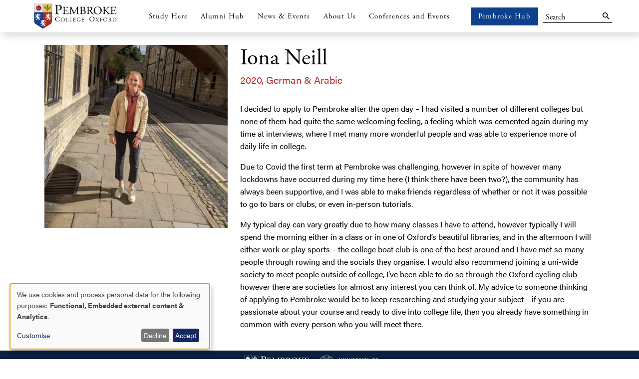

--- FILE ---
content_type: text/html; charset=UTF-8
request_url: https://www.pmb.ox.ac.uk/oxford-journey/iona-neill-applying-and-student-life
body_size: 14667
content:
<!DOCTYPE html>
<html  lang="en" dir="ltr" prefix="og: https://ogp.me/ns#">
  <head>
    <meta charset="utf-8" />
<meta name="description" content="I decided to apply to Pembroke after the open day – I had visited a number of different colleges but none of them had quite the same welcoming feeling, a feeling which was cemented again during my time at interviews, where I met many more wonderful people and was able to experience more of daily life in college." />
<link rel="canonical" href="https://www.pmb.ox.ac.uk/oxford-journey/iona-neill-applying-and-student-life" />
<meta property="og:url" content="https://www.pmb.ox.ac.uk/oxford-journey/iona-neill-applying-and-student-life" />
<meta property="og:title" content="Iona Neill: applying and student life" />
<meta name="Generator" content="Drupal 10 (https://www.drupal.org)" />
<meta name="MobileOptimized" content="width" />
<meta name="HandheldFriendly" content="true" />
<meta name="viewport" content="width=device-width, initial-scale=1.0" />
<link rel="icon" href="/themes/custom/pembroke_college/favicon.ico" type="image/png" />

    <title>Iona Neill: applying and student life | Pembroke college</title>
    <link rel="stylesheet" media="all" href="/sites/default/files/css/css_G9cF3HDVv5GLHfOYx2Oc0kUKP1Dnr69EFh5Y2lnF13I.css?delta=0&amp;language=en&amp;theme=pembroke_college&amp;include=eJxliUEKwCAMBD-k-KSidiuSmJRECv6-9NSDl2GYIc6miT4G-j3qA7N-ItwYxZRwVGVGQ7pUpu-5sZbM0efiLm3_vap48OUTI5XseAF1OC_D" />
<link rel="stylesheet" media="all" href="//fonts.googleapis.com/css?family=Lato" />
<link rel="stylesheet" media="all" href="//fonts.googleapis.com/css?family=Baskervville" />
<link rel="stylesheet" media="all" href="https://use.typekit.net/aco2tgg.css" />
<link rel="stylesheet" media="all" href="/sites/default/files/css/css_JLHluY7h4gUZ9jSLSf6baXn-t-oD6aAIf9cBwdGDGYw.css?delta=4&amp;language=en&amp;theme=pembroke_college&amp;include=eJxliUEKwCAMBD-k-KSidiuSmJRECv6-9NSDl2GYIc6miT4G-j3qA7N-ItwYxZRwVGVGQ7pUpu-5sZbM0efiLm3_vap48OUTI5XseAF1OC_D" />
<link rel="stylesheet" media="all" href="//fonts.googleapis.com/css?family=Material+Icons" />

    <script src="/libraries/klaro/dist/klaro-no-translations-no-css.js?t8rfam" defer id="klaro-js"></script>

    <script src="https://www.youtube.com/iframe_api"></script>
  </head>
  <body class="path-node page--node-type-oxford-journey">
    <a href="#main-content" class="visually-hidden focusable skip-link">
      Skip to main content
    </a>
    
      <div class="dialog-off-canvas-main-canvas" data-off-canvas-main-canvas>
                  <header id="app-bar" role="navigation">
      <div class="mdc-top-app-bar__row">
                <section class="mdc-top-app-bar__section mdc-top-app-bar__section--align-start">
          <div class="logo">
          <a href="/" title="home">
                          <img src="/themes/custom/pembroke_college/ColourCrest_Side.svg" alt="Logo/Home" />
                      </a>
          </div>
          <div class="navbar-header">
              <div>
    <nav role="navigation" aria-labelledby="block-mainnavigation-menu" id="block-mainnavigation">
            
  <h2 class="visually-hidden" id="block-mainnavigation-menu">Main navigation</h2>
  

        

<ul class="mdc-menu-wrapper" id="menu--main">
    

                                                                                        
            <li class="has-children">
              <div class="mdc-menu-surface--anchor">
                                                                    <button class="mdc-button mdc-button__dropdown-icon mdc-button--outlined" id="menu-button--menu-link-content6a7b2517-7e0c-4c6e-8d5c-0c3b26d05919">
                    <div class="mdc-button__ripple"></div>
                    <span class="mdc-button__label">Study Here</span>
                  </button>
                  <div class="mdc-menu mdc-menu-surface menu-primary">
                    <div class="back-arrow-primary">Back</div>
                    <ul class="mdc-list" role="menu" aria-hidden="true" aria-orientation="vertical" tabindex="-1">
                    <div class="pointer-arrow"></div>
                                                

                                                                            <li class="mdc-list-item first" role="menuitem" class="menu-second-opener">
                                            <span class="mdc-list-item__text"><a href="/study-here" data-drupal-link-system-path="node/62">Study With Us</a></span>
                          </li>
                                                                                <li class="mdc-list-item" role="menuitem" class="menu-second-opener">
                                                              <button class="mdc-button__dropdown-icon" id="menu-button--menu-link-contenta16fd254-b612-43fb-845f-b75c2f7b0a19">
                    <div class="mdc-button__ripple"></div>
                    <span class="mdc-button__label">Undergraduate Applicant Hub</span>
                  </button>
                  <div class="mdc-menu mdc-menu-surface menu-secondary">
                    <div class="back-arrow-secondary">Back</div>
                    <ul class="mdc-list" role="menu" aria-hidden="true" aria-orientation="vertical" tabindex="-1">
                    <div class="pointer-arrow"></div>
                                                

                                                                          
            <li class="mdc-list-item first" role="menuitem">
              <span class="mdc-list-item__text"><a href="/undergraduate-applicant-hub" data-drupal-link-system-path="node/63">Undergraduate Applicant Hub</a></span>
            </li>
                                                                              
            <li class="mdc-list-item" role="menuitem">
              <span class="mdc-list-item__text"><a href="/open-days-2025" data-drupal-link-system-path="node/69">Open Days</a></span>
            </li>
                                                                              
            <li class="mdc-list-item" role="menuitem">
              <span class="mdc-list-item__text"><a href="/our-courses" data-drupal-link-system-path="node/29">Our Courses</a></span>
            </li>
                                                                              
            <li class="mdc-list-item" role="menuitem">
              <span class="mdc-list-item__text"><a href="/academic-life" data-drupal-link-system-path="node/7377">Academic Life</a></span>
            </li>
                                                                              
            <li class="mdc-list-item" role="menuitem">
              <span class="mdc-list-item__text"><a href="/mcgowin-library" data-drupal-link-system-path="node/76">The McGowin Library</a></span>
            </li>
                                                                              
            <li class="mdc-list-item" role="menuitem">
              <span class="mdc-list-item__text"><a href="/accommodation" data-drupal-link-system-path="node/67">Accommodation</a></span>
            </li>
                                                                              
            <li class="mdc-list-item" role="menuitem">
              <span class="mdc-list-item__text"><a href="/catering" data-drupal-link-system-path="node/68">Catering</a></span>
            </li>
                                                                              
            <li class="mdc-list-item" role="menuitem">
              <span class="mdc-list-item__text"><a href="/clubs-societies" data-drupal-link-system-path="node/77">Clubs &amp; Societies</a></span>
            </li>
                                                                              
            <li class="mdc-list-item" role="menuitem">
              <span class="mdc-list-item__text"><a href="/undergraduate-financial-support" data-drupal-link-system-path="node/73">Undergraduate Financial Support</a></span>
            </li>
                                                                              
            <li class="mdc-list-item" role="menuitem">
              <span class="mdc-list-item__text"><a href="/undergrad_grants_awards" data-drupal-link-system-path="node/6313">Grants, Awards &amp; Scholarships</a></span>
            </li>
                                                                              
            <li class="mdc-list-item last" role="menuitem">
              <span class="mdc-list-item__text"><a href="/admissions-2025-26" data-drupal-link-system-path="node/6447">Admissions 2025</a></span>
            </li>
                        
                                          </ul>
                  </div>
                          </li>
                                                                                <li class="mdc-list-item" role="menuitem" class="menu-second-opener">
                                                              <button class="mdc-button__dropdown-icon" id="menu-button--menu-link-content1352365e-d5c2-4042-ad29-92fba98170d6">
                    <div class="mdc-button__ripple"></div>
                    <span class="mdc-button__label">Graduate Applicant Hub</span>
                  </button>
                  <div class="mdc-menu mdc-menu-surface menu-secondary">
                    <div class="back-arrow-secondary">Back</div>
                    <ul class="mdc-list" role="menu" aria-hidden="true" aria-orientation="vertical" tabindex="-1">
                    <div class="pointer-arrow"></div>
                                                

                                                                          
            <li class="mdc-list-item first" role="menuitem">
              <span class="mdc-list-item__text"><a href="/graduate-applicant-hub" data-drupal-link-system-path="node/64">Graduate Applicant Hub</a></span>
            </li>
                                                                              
            <li class="mdc-list-item" role="menuitem">
              <span class="mdc-list-item__text"><a href="/why-choose-us" data-drupal-link-system-path="node/108">Why Choose Us?</a></span>
            </li>
                                                                              
            <li class="mdc-list-item" role="menuitem">
              <span class="mdc-list-item__text"><a href="/before-you-arrive-graduates" data-drupal-link-system-path="node/6645">Before you Arrive</a></span>
            </li>
                                                                              
            <li class="mdc-list-item" role="menuitem">
              <span class="mdc-list-item__text"><a href="/accommodation-graduates" data-drupal-link-system-path="node/6519">Accommodation for Graduates</a></span>
            </li>
                                                                              
            <li class="mdc-list-item" role="menuitem">
              <span class="mdc-list-item__text"><a href="/graduate-scholarships-financial-support" data-drupal-link-system-path="node/6137">Scholarships &amp; Financial Support</a></span>
            </li>
                                                                              
            <li class="mdc-list-item last" role="menuitem">
              <span class="mdc-list-item__text"><a href="/catering" data-drupal-link-system-path="node/68">Catering</a></span>
            </li>
                        
                                          </ul>
                  </div>
                          </li>
                                                                                <li class="mdc-list-item" role="menuitem" class="menu-second-opener">
                                            <span class="mdc-list-item__text"><a href="/visiting-students" data-drupal-link-system-path="node/104">Visiting Students</a></span>
                          </li>
                                                                                <li class="mdc-list-item last" role="menuitem" class="menu-second-opener">
                                                              <button class="mdc-button__dropdown-icon" id="menu-button--menu-link-content2a1cd062-25af-487a-afa3-aee261d52787">
                    <div class="mdc-button__ripple"></div>
                    <span class="mdc-button__label">Student Support</span>
                  </button>
                  <div class="mdc-menu mdc-menu-surface menu-secondary">
                    <div class="back-arrow-secondary">Back</div>
                    <ul class="mdc-list" role="menu" aria-hidden="true" aria-orientation="vertical" tabindex="-1">
                    <div class="pointer-arrow"></div>
                                                

                                                                          
            <li class="mdc-list-item first" role="menuitem">
              <span class="mdc-list-item__text"><a href="/student-support" data-drupal-link-system-path="node/66">Support Hub</a></span>
            </li>
                                                                              
            <li class="mdc-list-item" role="menuitem">
              <span class="mdc-list-item__text"><a href="/skills-hub-academic-personal-professional-support" data-drupal-link-system-path="node/107">Academic, Personal &amp; Professional Support</a></span>
            </li>
                                                                              
            <li class="mdc-list-item" role="menuitem">
              <span class="mdc-list-item__text"><a href="/welfare-and-wellbeing" data-drupal-link-system-path="node/118">Welfare and Wellbeing</a></span>
            </li>
                                                                              
            <li class="mdc-list-item" role="menuitem">
              <span class="mdc-list-item__text"><a href="/undergraduate-financial-support" data-drupal-link-system-path="node/73">Financial Support: Undergraduate</a></span>
            </li>
                                                                              
            <li class="mdc-list-item" role="menuitem">
              <span class="mdc-list-item__text"><a href="/graduate-scholarships-financial-support" data-drupal-link-system-path="node/6137">Financial Support: Graduate</a></span>
            </li>
                                                                              
            <li class="mdc-list-item last" role="menuitem">
              <span class="mdc-list-item__text"><a href="/career-support" data-drupal-link-system-path="node/74">Career Support</a></span>
            </li>
                        
                                          </ul>
                  </div>
                          </li>
                        
                                          </ul>
                  </div>
                              </div>
              <div class="featured-boxes">
                                <div class="featured-menu-box">
                  <a href="/undergraduate-applicant-hub" title="link to Undergraduate Applicant Hub">
                    <div class="title">
                      <h2> Undergraduate Applicant Hub </h2> 
                    </div>
                    <img src="https://www.pmb.ox.ac.uk/sites/default/files/styles/paragraph_image_full_width_1150x675/public/2025-07/239_pmbrk_prospectus.jpg?itok=QfUd4BZK" alt="Undergraduate Applicant Hub">
                  </a>
                </div>
                                                <div class="featured-menu-box">
                  <a href="/graduate-applicant-hub" title="link to Graduate Applicant Hub">
                    <div class="title">
                      <h2> Graduate Applicant Hub </h2> 
                    </div>
                    <img src="https://www.pmb.ox.ac.uk/sites/default/files/styles/paragraph_image_full_width_1150x675/public/2025-07/082_PMBRK%20Prospectus.jpg?itok=c8bHxx3R" alt="Graduate Applicant Hub">
                  </a>
                </div>
                              </div>
            </li>


                                                                                            
            <li class="has-children">
              <div class="mdc-menu-surface--anchor">
                                                                    <button class="mdc-button mdc-button__dropdown-icon mdc-button--outlined" id="menu-button--menu-link-content5ff4294a-37bd-4c7b-8f31-8a92b832f750">
                    <div class="mdc-button__ripple"></div>
                    <span class="mdc-button__label">Alumni Hub</span>
                  </button>
                  <div class="mdc-menu mdc-menu-surface menu-primary">
                    <div class="back-arrow-primary">Back</div>
                    <ul class="mdc-list" role="menu" aria-hidden="true" aria-orientation="vertical" tabindex="-1">
                    <div class="pointer-arrow"></div>
                                                

                                                                            <li class="mdc-list-item first" role="menuitem" class="menu-second-opener">
                                            <span class="mdc-list-item__text"><a href="https://www.pmb.ox.ac.uk/alumni-hub">Alumni Hub</a></span>
                          </li>
                                                                                <li class="mdc-list-item" role="menuitem" class="menu-second-opener">
                                                              <button class="mdc-button__dropdown-icon" id="menu-button--menu-link-contentd7cd711d-d50b-4d13-b95b-a537c900215d">
                    <div class="mdc-button__ripple"></div>
                    <span class="mdc-button__label">Imagine Pembroke</span>
                  </button>
                  <div class="mdc-menu mdc-menu-surface menu-secondary">
                    <div class="back-arrow-secondary">Back</div>
                    <ul class="mdc-list" role="menu" aria-hidden="true" aria-orientation="vertical" tabindex="-1">
                    <div class="pointer-arrow"></div>
                                                

                                                                          
            <li class="mdc-list-item first" role="menuitem">
              <span class="mdc-list-item__text"><a href="/imagine-pembroke" data-drupal-link-system-path="node/8014">Imagine Pembroke Home</a></span>
            </li>
                                                                              
            <li class="mdc-list-item" role="menuitem">
              <span class="mdc-list-item__text"><a href="/teaching-excellence" data-drupal-link-system-path="node/8018">Teaching Excellence</a></span>
            </li>
                                                                              
            <li class="mdc-list-item" role="menuitem">
              <span class="mdc-list-item__text"><a href="/inspiring-brilliance" data-drupal-link-system-path="node/8015">Inspiring Brilliance</a></span>
            </li>
                                                                              
            <li class="mdc-list-item" role="menuitem">
              <span class="mdc-list-item__text"><a href="/realising-potential" data-drupal-link-system-path="node/8016">Realising Potential</a></span>
            </li>
                                                                              
            <li class="mdc-list-item" role="menuitem">
              <span class="mdc-list-item__text"><a href="/how-give" data-drupal-link-system-path="node/7473">How to Give</a></span>
            </li>
                                                                              
            <li class="mdc-list-item" role="menuitem">
              <span class="mdc-list-item__text"><a href="/recognising-your-generosity" data-drupal-link-system-path="node/8019">Recognising Your Generosity</a></span>
            </li>
                                                                              
            <li class="mdc-list-item last" role="menuitem">
              <span class="mdc-list-item__text"><a href="/leave-legacy" data-drupal-link-system-path="node/7731">Leave a Legacy</a></span>
            </li>
                        
                                          </ul>
                  </div>
                          </li>
                                                                                <li class="mdc-list-item" role="menuitem" class="menu-second-opener">
                                            <span class="mdc-list-item__text"><a href="/imagine-pembroke" data-drupal-link-system-path="node/8014">Support Us</a></span>
                          </li>
                                                                                <li class="mdc-list-item" role="menuitem" class="menu-second-opener">
                                            <span class="mdc-list-item__text"><a href="https://form.jotform.com/211751418901350">Update Your Details</a></span>
                          </li>
                                                                                <li class="mdc-list-item" role="menuitem" class="menu-second-opener">
                                            <span class="mdc-list-item__text"><a href="/contact-pembroke-development-team" data-drupal-link-system-path="node/141">Meet Our Team</a></span>
                          </li>
                                                                                <li class="mdc-list-item" role="menuitem" class="menu-second-opener">
                                                              <button class="mdc-button__dropdown-icon" id="menu-button--menu-link-content490cbcf4-c635-415c-9d3f-db43b658b95b">
                    <div class="mdc-button__ripple"></div>
                    <span class="mdc-button__label">Alumni Events and Groups</span>
                  </button>
                  <div class="mdc-menu mdc-menu-surface menu-secondary">
                    <div class="back-arrow-secondary">Back</div>
                    <ul class="mdc-list" role="menu" aria-hidden="true" aria-orientation="vertical" tabindex="-1">
                    <div class="pointer-arrow"></div>
                                                

                                                                          
            <li class="mdc-list-item first" role="menuitem">
              <span class="mdc-list-item__text"><a href="/alumni-events" data-drupal-link-system-path="node/7355">Alumni Events</a></span>
            </li>
                                                                              
            <li class="mdc-list-item" role="menuitem">
              <span class="mdc-list-item__text"><a href="/alumni-ambassadors" data-drupal-link-system-path="node/140">Alumni Ambassadors</a></span>
            </li>
                                                                              
            <li class="mdc-list-item" role="menuitem">
              <span class="mdc-list-item__text"><a href="/alumni-groups" data-drupal-link-system-path="node/7479">Alumni Groups</a></span>
            </li>
                                                                              
            <li class="mdc-list-item last" role="menuitem">
              <span class="mdc-list-item__text"><a href="/gaudies" data-drupal-link-system-path="node/8055">Gaudies</a></span>
            </li>
                        
                                          </ul>
                  </div>
                          </li>
                                                                                <li class="mdc-list-item" role="menuitem" class="menu-second-opener">
                                            <span class="mdc-list-item__text"><a href="/alumni-benefits" data-drupal-link-system-path="node/7460">Alumni Benefits</a></span>
                          </li>
                                                                                <li class="mdc-list-item" role="menuitem" class="menu-second-opener">
                                            <span class="mdc-list-item__text"><a href="/news-publications" data-drupal-link-system-path="node/6197">News &amp; Publications</a></span>
                          </li>
                                                                                <li class="mdc-list-item last" role="menuitem" class="menu-second-opener">
                                            <span class="mdc-list-item__text"><a href="/returning-college" data-drupal-link-system-path="node/7461">Returning to College</a></span>
                          </li>
                        
                                          </ul>
                  </div>
                              </div>
              <div class="featured-boxes">
                                              </div>
            </li>


                                                                                            
            <li class="no-children">
              <div class="mdc-menu-surface--anchor">
                                                  <div class="menu-button" id="menu-button--menu-link-contentdee9e0ef-211e-4f20-9b93-15dfd5498a08">
                                        <a class="mdc-button mdc-button--outlined" href="/news-events">
                      <div class="mdc-button__ripple"></div>
                      <span class="mdc-button__label">News &amp; Events</span>
                    </a>
                  </div>
                              </div>
              <div class="featured-boxes">
                                              </div>
            </li>


                                                                                            
            <li class="has-children">
              <div class="mdc-menu-surface--anchor">
                                                                    <button class="mdc-button mdc-button__dropdown-icon mdc-button--outlined" id="menu-button--menu-link-content21908aed-f85c-46f6-9f44-5c01fa5e44c6">
                    <div class="mdc-button__ripple"></div>
                    <span class="mdc-button__label">About Us</span>
                  </button>
                  <div class="mdc-menu mdc-menu-surface menu-primary">
                    <div class="back-arrow-primary">Back</div>
                    <ul class="mdc-list" role="menu" aria-hidden="true" aria-orientation="vertical" tabindex="-1">
                    <div class="pointer-arrow"></div>
                                                

                                                                            <li class="mdc-list-item first" role="menuitem" class="menu-second-opener">
                                            <span class="mdc-list-item__text"><a href="/about-us" data-drupal-link-system-path="node/49">About Hub</a></span>
                          </li>
                                                                                <li class="mdc-list-item" role="menuitem" class="menu-second-opener">
                                                              <button class="mdc-button__dropdown-icon" id="menu-button--menu-link-contentb546cb4d-b729-4fb4-bd48-47cf50c39456">
                    <div class="mdc-button__ripple"></div>
                    <span class="mdc-button__label">Our Community</span>
                  </button>
                  <div class="mdc-menu mdc-menu-surface menu-secondary">
                    <div class="back-arrow-secondary">Back</div>
                    <ul class="mdc-list" role="menu" aria-hidden="true" aria-orientation="vertical" tabindex="-1">
                    <div class="pointer-arrow"></div>
                                                

                                                                          
            <li class="mdc-list-item first" role="menuitem">
              <span class="mdc-list-item__text"><a href="/our-community" data-drupal-link-system-path="node/54">Community Hub</a></span>
            </li>
                                                                              
            <li class="mdc-list-item" role="menuitem">
              <span class="mdc-list-item__text"><a href="/rt-hon-sir-ernest-ryder" data-drupal-link-system-path="node/376">The Master</a></span>
            </li>
                                                                              
            <li class="mdc-list-item" role="menuitem">
              <span class="mdc-list-item__text"><a href="/fellows" data-drupal-link-system-path="node/6395">The Fellows</a></span>
            </li>
                                                                              
            <li class="mdc-list-item" role="menuitem">
              <span class="mdc-list-item__text"><a href="https://www.pembrokeoxfordjcr.org/">JCR - undergraduates</a></span>
            </li>
                                                                              
            <li class="mdc-list-item" role="menuitem">
              <span class="mdc-list-item__text"><a href="https://www.pembrokemcr.com/">MCR - graduates</a></span>
            </li>
                                                                              
            <li class="mdc-list-item" role="menuitem">
              <span class="mdc-list-item__text"><a href="/academics-associates" data-drupal-link-system-path="node/4">Academics &amp; Associates</a></span>
            </li>
                                                                              
            <li class="mdc-list-item" role="menuitem">
              <span class="mdc-list-item__text"><a href="https://www.pmb.ox.ac.uk/alumni-hub">Alumni</a></span>
            </li>
                                                                              
            <li class="mdc-list-item" role="menuitem">
              <span class="mdc-list-item__text"><a href="/faith-and-chaplaincy" data-drupal-link-system-path="node/113">Faith and Chaplaincy</a></span>
            </li>
                                                                              
            <li class="mdc-list-item" role="menuitem">
              <span class="mdc-list-item__text"><a href="/our-diverse-community" data-drupal-link-system-path="node/148">Our Diverse Community</a></span>
            </li>
                                                                              
            <li class="mdc-list-item last" role="menuitem">
              <span class="mdc-list-item__text"><a href="/our-support-staff" data-drupal-link-system-path="node/6472">Our Support Staff</a></span>
            </li>
                        
                                          </ul>
                  </div>
                          </li>
                                                                                <li class="mdc-list-item" role="menuitem" class="menu-second-opener">
                                                              <button class="mdc-button__dropdown-icon" id="menu-button--menu-link-contentc30aa48d-5bff-47e3-8d20-500df95d720a">
                    <div class="mdc-button__ripple"></div>
                    <span class="mdc-button__label">Our Research</span>
                  </button>
                  <div class="mdc-menu mdc-menu-surface menu-secondary">
                    <div class="back-arrow-secondary">Back</div>
                    <ul class="mdc-list" role="menu" aria-hidden="true" aria-orientation="vertical" tabindex="-1">
                    <div class="pointer-arrow"></div>
                                                

                                                                          
            <li class="mdc-list-item first" role="menuitem">
              <span class="mdc-list-item__text"><a href="/research" data-drupal-link-system-path="node/59">Research at Pembroke</a></span>
            </li>
                                                                              
            <li class="mdc-list-item" role="menuitem">
              <span class="mdc-list-item__text"><a href="http://www.ccw.ox.ac.uk/">The Changing Character of War Centre</a></span>
            </li>
                                                                              
            <li class="mdc-list-item" role="menuitem">
              <span class="mdc-list-item__text"><a href="https://www.quill.pmb.ox.ac.uk/">The Quill Project</a></span>
            </li>
                                                                              
            <li class="mdc-list-item" role="menuitem">
              <span class="mdc-list-item__text"><a href="/religion-and-frontier-challenges" data-drupal-link-system-path="node/127">Religion and the Frontier Challenges</a></span>
            </li>
                                                                              
            <li class="mdc-list-item" role="menuitem">
              <span class="mdc-list-item__text"><a href="/global-security-programme" data-drupal-link-system-path="node/6327">Global Security Programme</a></span>
            </li>
                                                                              
            <li class="mdc-list-item last" role="menuitem">
              <span class="mdc-list-item__text"><a href="/quranic-commentary-integrative-paradigm-qucip" data-drupal-link-system-path="node/6393">Qur’anic Commentary: An Integrative Paradigm</a></span>
            </li>
                        
                                          </ul>
                  </div>
                          </li>
                                                                                <li class="mdc-list-item" role="menuitem" class="menu-second-opener">
                                                              <button class="mdc-button__dropdown-icon" id="menu-button--menu-link-contentb631df4e-0b33-4cbc-ad76-fda0abf1dec3">
                    <div class="mdc-button__ripple"></div>
                    <span class="mdc-button__label">Access &amp; Outreach</span>
                  </button>
                  <div class="mdc-menu mdc-menu-surface menu-secondary">
                    <div class="back-arrow-secondary">Back</div>
                    <ul class="mdc-list" role="menu" aria-hidden="true" aria-orientation="vertical" tabindex="-1">
                    <div class="pointer-arrow"></div>
                                                

                                                                          
            <li class="mdc-list-item first" role="menuitem">
              <span class="mdc-list-item__text"><a href="https://www.pmb.ox.ac.uk/access-and-outreach">Access and Outreach</a></span>
            </li>
                                                                              
            <li class="mdc-list-item last" role="menuitem">
              <span class="mdc-list-item__text"><a href="/centre-research-education-oxford-credox" data-drupal-link-system-path="node/7290">CredOx</a></span>
            </li>
                        
                                          </ul>
                  </div>
                          </li>
                                                                                <li class="mdc-list-item" role="menuitem" class="menu-second-opener">
                                            <span class="mdc-list-item__text"><a href="/who-we-are" data-drupal-link-system-path="node/145">Who We Are</a></span>
                          </li>
                                                                                <li class="mdc-list-item" role="menuitem" class="menu-second-opener">
                                                              <button class="mdc-button__dropdown-icon" id="menu-button--menu-link-content0e5e410f-b7d5-4fdd-8020-1b07730e277e">
                    <div class="mdc-button__ripple"></div>
                    <span class="mdc-button__label">Pembroke 400</span>
                  </button>
                  <div class="mdc-menu mdc-menu-surface menu-secondary">
                    <div class="back-arrow-secondary">Back</div>
                    <ul class="mdc-list" role="menu" aria-hidden="true" aria-orientation="vertical" tabindex="-1">
                    <div class="pointer-arrow"></div>
                                                

                                                                          
            <li class="mdc-list-item first" role="menuitem">
              <span class="mdc-list-item__text"><a href="https://www.pmb.ox.ac.uk/400">400 Home</a></span>
            </li>
                                                                              
            <li class="mdc-list-item" role="menuitem">
              <span class="mdc-list-item__text"><a href="/400-characters" data-drupal-link-system-path="node/7107">400 Characters</a></span>
            </li>
                                                                              
            <li class="mdc-list-item" role="menuitem">
              <span class="mdc-list-item__text"><a href="/400-characters-nominations" data-drupal-link-system-path="node/6824">400 Characters Nominations</a></span>
            </li>
                                                                              
            <li class="mdc-list-item" role="menuitem">
              <span class="mdc-list-item__text"><a href="/400-history" data-drupal-link-system-path="node/137">Pembroke 400: History Book</a></span>
            </li>
                                                                              
            <li class="mdc-list-item" role="menuitem">
              <span class="mdc-list-item__text"><a href="/400-wine" data-drupal-link-system-path="node/6876">Pembroke 400: Wine</a></span>
            </li>
                                                                              
            <li class="mdc-list-item" role="menuitem">
              <span class="mdc-list-item__text"><a href="/400-hours" data-drupal-link-system-path="node/7289">400 Hours</a></span>
            </li>
                                                                              
            <li class="mdc-list-item last" role="menuitem">
              <span class="mdc-list-item__text"><a href="https://thecollegestore.co.uk/collections/pembroke-college-400th-anniversary-collection">Merchandise</a></span>
            </li>
                        
                                          </ul>
                  </div>
                          </li>
                                                                                <li class="mdc-list-item" role="menuitem" class="menu-second-opener">
                                                              <button class="mdc-button__dropdown-icon" id="menu-button--menu-link-content1e26dac2-6277-4091-9926-b02ad74877a6">
                    <div class="mdc-button__ripple"></div>
                    <span class="mdc-button__label">Sustainability</span>
                  </button>
                  <div class="mdc-menu mdc-menu-surface menu-secondary">
                    <div class="back-arrow-secondary">Back</div>
                    <ul class="mdc-list" role="menu" aria-hidden="true" aria-orientation="vertical" tabindex="-1">
                    <div class="pointer-arrow"></div>
                                                

                                                                          
            <li class="mdc-list-item first" role="menuitem">
              <span class="mdc-list-item__text"><a href="/sustainability" data-drupal-link-system-path="node/7410">Sustainability Home</a></span>
            </li>
                                                                              
            <li class="mdc-list-item" role="menuitem">
              <span class="mdc-list-item__text"><a href="/heat-decarbonisation" data-drupal-link-system-path="node/7411">Heat Decarbonisation</a></span>
            </li>
                                                                              
            <li class="mdc-list-item" role="menuitem">
              <span class="mdc-list-item__text"><a href="/recycling-and-reducing-waste" data-drupal-link-system-path="node/7412">Recycling and Reducing Waste</a></span>
            </li>
                                                                              
            <li class="mdc-list-item" role="menuitem">
              <span class="mdc-list-item__text"><a href="/saving-energy" data-drupal-link-system-path="node/7413">Saving Energy</a></span>
            </li>
                                                                              
            <li class="mdc-list-item" role="menuitem">
              <span class="mdc-list-item__text"><a href="/sustainable-sourcing" data-drupal-link-system-path="node/7416">Sustainable Sourcing</a></span>
            </li>
                                                                              
            <li class="mdc-list-item" role="menuitem">
              <span class="mdc-list-item__text"><a href="/biodiversity-0" data-drupal-link-system-path="node/7414">Biodiversity</a></span>
            </li>
                                                                              
            <li class="mdc-list-item" role="menuitem">
              <span class="mdc-list-item__text"><a href="/investment" data-drupal-link-system-path="node/7415">Investment</a></span>
            </li>
                                                                              
            <li class="mdc-list-item last" role="menuitem">
              <span class="mdc-list-item__text"><a href="/governance" data-drupal-link-system-path="node/7417">Governance</a></span>
            </li>
                        
                                          </ul>
                  </div>
                          </li>
                                                                                <li class="mdc-list-item" role="menuitem" class="menu-second-opener">
                                                              <button class="mdc-button__dropdown-icon" id="menu-button--menu-link-contentedbcb530-ef99-43d1-a671-1d1f0dc0ad71">
                    <div class="mdc-button__ripple"></div>
                    <span class="mdc-button__label">History &amp; Archives</span>
                  </button>
                  <div class="mdc-menu mdc-menu-surface menu-secondary">
                    <div class="back-arrow-secondary">Back</div>
                    <ul class="mdc-list" role="menu" aria-hidden="true" aria-orientation="vertical" tabindex="-1">
                    <div class="pointer-arrow"></div>
                                                

                                                                          
            <li class="mdc-list-item first" role="menuitem">
              <span class="mdc-list-item__text"><a href="https://www.pmb.ox.ac.uk/history-archives-test">Our History &amp; Archives</a></span>
            </li>
                                                                              
            <li class="mdc-list-item" role="menuitem">
              <span class="mdc-list-item__text"><a href="/art-collections" data-drupal-link-system-path="node/51">Art Collection</a></span>
            </li>
                                                                              
            <li class="mdc-list-item" role="menuitem">
              <span class="mdc-list-item__text"><a href="/archives-online" data-drupal-link-system-path="node/6662">Archive Online</a></span>
            </li>
                                                                              
            <li class="mdc-list-item" role="menuitem">
              <span class="mdc-list-item__text"><a href="/pembroke-wwi" data-drupal-link-system-path="node/6365">Pembroke in WW1</a></span>
            </li>
                                                                              
            <li class="mdc-list-item last" role="menuitem">
              <span class="mdc-list-item__text"><a href="/pembroke-people" data-drupal-link-system-path="node/6753">Pembroke People</a></span>
            </li>
                        
                                          </ul>
                  </div>
                          </li>
                                                                                <li class="mdc-list-item" role="menuitem" class="menu-second-opener">
                                            <span class="mdc-list-item__text"><a href="/work-with-us" data-drupal-link-system-path="node/116">Vacancies</a></span>
                          </li>
                                                                                <li class="mdc-list-item" role="menuitem" class="menu-second-opener">
                                                              <button class="mdc-button__dropdown-icon" id="menu-button--menu-link-content39678bb7-66e2-4ca6-86eb-a98d0d1c7fa6">
                    <div class="mdc-button__ripple"></div>
                    <span class="mdc-button__label">Public Documents</span>
                  </button>
                  <div class="mdc-menu mdc-menu-surface menu-secondary">
                    <div class="back-arrow-secondary">Back</div>
                    <ul class="mdc-list" role="menu" aria-hidden="true" aria-orientation="vertical" tabindex="-1">
                    <div class="pointer-arrow"></div>
                                                

                                                                          
            <li class="mdc-list-item first" role="menuitem">
              <span class="mdc-list-item__text"><a href="/public-documents" data-drupal-link-system-path="node/53">Information Publication</a></span>
            </li>
                                                                              
            <li class="mdc-list-item" role="menuitem">
              <span class="mdc-list-item__text"><a href="/annual-report-and-financial-statements" data-drupal-link-system-path="node/6281">Annual Report and Financial Statements</a></span>
            </li>
                                                                              
            <li class="mdc-list-item" role="menuitem">
              <span class="mdc-list-item__text"><a href="/college-statutes-regulations" data-drupal-link-system-path="node/6279">College Statutes &amp; Regulations</a></span>
            </li>
                                                                              
            <li class="mdc-list-item" role="menuitem">
              <span class="mdc-list-item__text"><a href="/gender-pay-gap-reporting" data-drupal-link-system-path="node/6280">Gender Pay Gap Reporting</a></span>
            </li>
                                                                              
            <li class="mdc-list-item" role="menuitem">
              <span class="mdc-list-item__text"><a href="/accessibility-statement" data-drupal-link-system-path="node/6263">Accessibility Statement</a></span>
            </li>
                                                                              
            <li class="mdc-list-item last" role="menuitem">
              <span class="mdc-list-item__text"><a href="/privacy-policy" data-drupal-link-system-path="node/6262">Privacy Policy</a></span>
            </li>
                        
                                          </ul>
                  </div>
                          </li>
                                                                                <li class="mdc-list-item last" role="menuitem" class="menu-second-opener">
                                            <span class="mdc-list-item__text"><a href="/contact-us-and-visitor-information" data-drupal-link-system-path="node/7537">Contact Us and Visitor Information</a></span>
                          </li>
                        
                                          </ul>
                  </div>
                              </div>
              <div class="featured-boxes">
                                <div class="featured-menu-box">
                  <a href="/who-we-are" title="link to Who We Are">
                    <div class="title">
                      <h2> Who We Are </h2> 
                    </div>
                    <img src="https://www.pmb.ox.ac.uk/sites/default/files/styles/paragraph_image_full_width_1150x675/public/2021-06/welfare_walk.jpg?itok=wO8Ycnhd" alt="Who We Are">
                  </a>
                </div>
                                                <div class="featured-menu-box">
                  <a href="/art-collections" title="link to Art Collections">
                    <div class="title">
                      <h2> Art Collections </h2> 
                    </div>
                    <img src="https://www.pmb.ox.ac.uk/sites/default/files/styles/paragraph_image_full_width_1150x675/public/2021-06/gallery2.jpg?itok=BxN1Y8r-" alt="Art Collections">
                  </a>
                </div>
                              </div>
            </li>


                                                                                            
            <li class="has-children">
              <div class="mdc-menu-surface--anchor">
                                                                    <button class="mdc-button mdc-button__dropdown-icon mdc-button--outlined" id="menu-button--menu-link-content1485e112-456b-404e-a0ed-e9d90a45deeb">
                    <div class="mdc-button__ripple"></div>
                    <span class="mdc-button__label">Conferences and Events</span>
                  </button>
                  <div class="mdc-menu mdc-menu-surface menu-primary">
                    <div class="back-arrow-primary">Back</div>
                    <ul class="mdc-list" role="menu" aria-hidden="true" aria-orientation="vertical" tabindex="-1">
                    <div class="pointer-arrow"></div>
                                                

                                                                            <li class="mdc-list-item first" role="menuitem" class="menu-second-opener">
                                            <span class="mdc-list-item__text"><a href="/conferences-and-events" data-drupal-link-system-path="node/82">Conferences and Events</a></span>
                          </li>
                                                                                <li class="mdc-list-item" role="menuitem" class="menu-second-opener">
                                            <span class="mdc-list-item__text"><a href="/dine" data-drupal-link-system-path="node/6143">Dine</a></span>
                          </li>
                                                                                <li class="mdc-list-item" role="menuitem" class="menu-second-opener">
                                            <span class="mdc-list-item__text"><a href="/meet" data-drupal-link-system-path="node/6142">Meet</a></span>
                          </li>
                                                                                <li class="mdc-list-item" role="menuitem" class="menu-second-opener">
                                            <span class="mdc-list-item__text"><a href="/stay" data-drupal-link-system-path="node/8063">Stay</a></span>
                          </li>
                                                                                <li class="mdc-list-item" role="menuitem" class="menu-second-opener">
                                            <span class="mdc-list-item__text"><a href="/our-approach" data-drupal-link-system-path="node/123">Our Approach</a></span>
                          </li>
                                                                                <li class="mdc-list-item" role="menuitem" class="menu-second-opener">
                                            <span class="mdc-list-item__text"><a href="/guest-information-faqs" data-drupal-link-system-path="node/6305">Guest Information: FAQs</a></span>
                          </li>
                                                                                <li class="mdc-list-item last" role="menuitem" class="menu-second-opener">
                                            <span class="mdc-list-item__text"><a href="/weddings-blessings-and-baptisms" data-drupal-link-system-path="node/7441">Weddings, Blessings and Baptisms</a></span>
                          </li>
                        
                                          </ul>
                  </div>
                              </div>
              <div class="featured-boxes">
                                              </div>
            </li>


                        
</ul>

  </nav>
<nav role="navigation" aria-labelledby="block-pembrokehub-menu" id="block-pembrokehub">
            
  <h2 class="visually-hidden" id="block-pembrokehub-menu">Pembroke Hub</h2>
  

        

<ul class="mdc-menu-wrapper" id="menu--pembroke-hub">
    

                                                                                        
            <li class="no-children">
              <div class="mdc-menu-surface--anchor">
                                                  <div class="menu-button" id="menu-button--menu-link-content82e229db-4737-43d8-9753-6694f72e5ba0">
                                        <a class="mdc-button mdc-button--outlined" href="https://intranet.pmb.ox.ac.uk/">
                      <div class="mdc-button__ripple"></div>
                      <span class="mdc-button__label">Pembroke Hub</span>
                    </a>
                  </div>
                              </div>
              <div class="featured-boxes">
                                              </div>
            </li>


                        
</ul>

  </nav>
<div class="search-block-form" data-drupal-selector="search-block-form" id="block-searchform" role="search">
  
    
      <form action="/search/node" method="get" id="search-block-form" accept-charset="UTF-8">
  <div class="js-form-item form-item js-form-type-search form-item-keys js-form-item-keys form-no-label">
      <label for="edit-keys" class="visually-hidden">Search</label>
        <input title="Enter the terms you wish to search for." placeholder="Search" data-drupal-selector="edit-keys" type="search" id="edit-keys" name="keys" value="" size="15" maxlength="128" class="form-search" />

        </div>
<div data-drupal-selector="edit-actions" class="form-actions js-form-wrapper form-wrapper" id="edit-actions"><input data-drupal-selector="edit-submit" type="submit" id="edit-submit" value="" class="button js-form-submit form-submit" />
</div>

</form>

  </div>

  </div>

                                    <button class="material-icons mdc-top-app-bar__navigation-icon mdc-icon-button mobile-menu-button" aria-label="Mobile menu">menu</button>
                      </div>
        </section>
      </div>

    </header>
  
    <aside class="mdc-drawer mdc-drawer--dismissible mdc-top-app-bar--fixed-adjust" data-attach-to="app-bar" data-scroll-to="main-content">
    <div class="mdc-drawer__content">
      <div id="navbar-collapse" class="navbar-collapse collapse">
          <div>
    <nav role="navigation" aria-labelledby="block-mobilenavigation-menu" id="block-mobilenavigation">
            
  <h2 class="visually-hidden" id="block-mobilenavigation-menu">Main navigation</h2>
  

        

<ul class="mdc-menu-wrapper" id="menu--main">
    

                                                                                        
            <li class="has-children">
              <div class="mdc-menu-surface--anchor">
                                                                    <button class="mdc-button mdc-button__dropdown-icon mdc-button--outlined" id="menu-button--menu-link-content6a7b2517-7e0c-4c6e-8d5c-0c3b26d05919">
                    <div class="mdc-button__ripple"></div>
                    <span class="mdc-button__label">Study Here</span>
                  </button>
                  <div class="mdc-menu mdc-menu-surface menu-primary">
                    <div class="back-arrow-primary">Back</div>
                    <ul class="mdc-list" role="menu" aria-hidden="true" aria-orientation="vertical" tabindex="-1">
                    <div class="pointer-arrow"></div>
                                                

                                                                            <li class="mdc-list-item first" role="menuitem" class="menu-second-opener">
                                            <span class="mdc-list-item__text"><a href="/study-here" data-drupal-link-system-path="node/62">Study With Us</a></span>
                          </li>
                                                                                <li class="mdc-list-item" role="menuitem" class="menu-second-opener">
                                                              <button class="mdc-button__dropdown-icon" id="menu-button--menu-link-contenta16fd254-b612-43fb-845f-b75c2f7b0a19">
                    <div class="mdc-button__ripple"></div>
                    <span class="mdc-button__label">Undergraduate Applicant Hub</span>
                  </button>
                  <div class="mdc-menu mdc-menu-surface menu-secondary">
                    <div class="back-arrow-secondary">Back</div>
                    <ul class="mdc-list" role="menu" aria-hidden="true" aria-orientation="vertical" tabindex="-1">
                    <div class="pointer-arrow"></div>
                                                

                                                                          
            <li class="mdc-list-item first" role="menuitem">
              <span class="mdc-list-item__text"><a href="/undergraduate-applicant-hub" data-drupal-link-system-path="node/63">Undergraduate Applicant Hub</a></span>
            </li>
                                                                              
            <li class="mdc-list-item" role="menuitem">
              <span class="mdc-list-item__text"><a href="/open-days-2025" data-drupal-link-system-path="node/69">Open Days</a></span>
            </li>
                                                                              
            <li class="mdc-list-item" role="menuitem">
              <span class="mdc-list-item__text"><a href="/our-courses" data-drupal-link-system-path="node/29">Our Courses</a></span>
            </li>
                                                                              
            <li class="mdc-list-item" role="menuitem">
              <span class="mdc-list-item__text"><a href="/academic-life" data-drupal-link-system-path="node/7377">Academic Life</a></span>
            </li>
                                                                              
            <li class="mdc-list-item" role="menuitem">
              <span class="mdc-list-item__text"><a href="/mcgowin-library" data-drupal-link-system-path="node/76">The McGowin Library</a></span>
            </li>
                                                                              
            <li class="mdc-list-item" role="menuitem">
              <span class="mdc-list-item__text"><a href="/accommodation" data-drupal-link-system-path="node/67">Accommodation</a></span>
            </li>
                                                                              
            <li class="mdc-list-item" role="menuitem">
              <span class="mdc-list-item__text"><a href="/catering" data-drupal-link-system-path="node/68">Catering</a></span>
            </li>
                                                                              
            <li class="mdc-list-item" role="menuitem">
              <span class="mdc-list-item__text"><a href="/clubs-societies" data-drupal-link-system-path="node/77">Clubs &amp; Societies</a></span>
            </li>
                                                                              
            <li class="mdc-list-item" role="menuitem">
              <span class="mdc-list-item__text"><a href="/undergraduate-financial-support" data-drupal-link-system-path="node/73">Undergraduate Financial Support</a></span>
            </li>
                                                                              
            <li class="mdc-list-item" role="menuitem">
              <span class="mdc-list-item__text"><a href="/undergrad_grants_awards" data-drupal-link-system-path="node/6313">Grants, Awards &amp; Scholarships</a></span>
            </li>
                                                                              
            <li class="mdc-list-item last" role="menuitem">
              <span class="mdc-list-item__text"><a href="/admissions-2025-26" data-drupal-link-system-path="node/6447">Admissions 2025</a></span>
            </li>
                        
                                          </ul>
                  </div>
                          </li>
                                                                                <li class="mdc-list-item" role="menuitem" class="menu-second-opener">
                                                              <button class="mdc-button__dropdown-icon" id="menu-button--menu-link-content1352365e-d5c2-4042-ad29-92fba98170d6">
                    <div class="mdc-button__ripple"></div>
                    <span class="mdc-button__label">Graduate Applicant Hub</span>
                  </button>
                  <div class="mdc-menu mdc-menu-surface menu-secondary">
                    <div class="back-arrow-secondary">Back</div>
                    <ul class="mdc-list" role="menu" aria-hidden="true" aria-orientation="vertical" tabindex="-1">
                    <div class="pointer-arrow"></div>
                                                

                                                                          
            <li class="mdc-list-item first" role="menuitem">
              <span class="mdc-list-item__text"><a href="/graduate-applicant-hub" data-drupal-link-system-path="node/64">Graduate Applicant Hub</a></span>
            </li>
                                                                              
            <li class="mdc-list-item" role="menuitem">
              <span class="mdc-list-item__text"><a href="/why-choose-us" data-drupal-link-system-path="node/108">Why Choose Us?</a></span>
            </li>
                                                                              
            <li class="mdc-list-item" role="menuitem">
              <span class="mdc-list-item__text"><a href="/before-you-arrive-graduates" data-drupal-link-system-path="node/6645">Before you Arrive</a></span>
            </li>
                                                                              
            <li class="mdc-list-item" role="menuitem">
              <span class="mdc-list-item__text"><a href="/accommodation-graduates" data-drupal-link-system-path="node/6519">Accommodation for Graduates</a></span>
            </li>
                                                                              
            <li class="mdc-list-item" role="menuitem">
              <span class="mdc-list-item__text"><a href="/graduate-scholarships-financial-support" data-drupal-link-system-path="node/6137">Scholarships &amp; Financial Support</a></span>
            </li>
                                                                              
            <li class="mdc-list-item last" role="menuitem">
              <span class="mdc-list-item__text"><a href="/catering" data-drupal-link-system-path="node/68">Catering</a></span>
            </li>
                        
                                          </ul>
                  </div>
                          </li>
                                                                                <li class="mdc-list-item" role="menuitem" class="menu-second-opener">
                                            <span class="mdc-list-item__text"><a href="/visiting-students" data-drupal-link-system-path="node/104">Visiting Students</a></span>
                          </li>
                                                                                <li class="mdc-list-item last" role="menuitem" class="menu-second-opener">
                                                              <button class="mdc-button__dropdown-icon" id="menu-button--menu-link-content2a1cd062-25af-487a-afa3-aee261d52787">
                    <div class="mdc-button__ripple"></div>
                    <span class="mdc-button__label">Student Support</span>
                  </button>
                  <div class="mdc-menu mdc-menu-surface menu-secondary">
                    <div class="back-arrow-secondary">Back</div>
                    <ul class="mdc-list" role="menu" aria-hidden="true" aria-orientation="vertical" tabindex="-1">
                    <div class="pointer-arrow"></div>
                                                

                                                                          
            <li class="mdc-list-item first" role="menuitem">
              <span class="mdc-list-item__text"><a href="/student-support" data-drupal-link-system-path="node/66">Support Hub</a></span>
            </li>
                                                                              
            <li class="mdc-list-item" role="menuitem">
              <span class="mdc-list-item__text"><a href="/skills-hub-academic-personal-professional-support" data-drupal-link-system-path="node/107">Academic, Personal &amp; Professional Support</a></span>
            </li>
                                                                              
            <li class="mdc-list-item" role="menuitem">
              <span class="mdc-list-item__text"><a href="/welfare-and-wellbeing" data-drupal-link-system-path="node/118">Welfare and Wellbeing</a></span>
            </li>
                                                                              
            <li class="mdc-list-item" role="menuitem">
              <span class="mdc-list-item__text"><a href="/undergraduate-financial-support" data-drupal-link-system-path="node/73">Financial Support: Undergraduate</a></span>
            </li>
                                                                              
            <li class="mdc-list-item" role="menuitem">
              <span class="mdc-list-item__text"><a href="/graduate-scholarships-financial-support" data-drupal-link-system-path="node/6137">Financial Support: Graduate</a></span>
            </li>
                                                                              
            <li class="mdc-list-item last" role="menuitem">
              <span class="mdc-list-item__text"><a href="/career-support" data-drupal-link-system-path="node/74">Career Support</a></span>
            </li>
                        
                                          </ul>
                  </div>
                          </li>
                        
                                          </ul>
                  </div>
                              </div>
              <div class="featured-boxes">
                                <div class="featured-menu-box">
                  <a href="/undergraduate-applicant-hub" title="link to Undergraduate Applicant Hub">
                    <div class="title">
                      <h2> Undergraduate Applicant Hub </h2> 
                    </div>
                    <img src="https://www.pmb.ox.ac.uk/sites/default/files/styles/paragraph_image_full_width_1150x675/public/2025-07/239_pmbrk_prospectus.jpg?itok=QfUd4BZK" alt="Undergraduate Applicant Hub">
                  </a>
                </div>
                                                <div class="featured-menu-box">
                  <a href="/graduate-applicant-hub" title="link to Graduate Applicant Hub">
                    <div class="title">
                      <h2> Graduate Applicant Hub </h2> 
                    </div>
                    <img src="https://www.pmb.ox.ac.uk/sites/default/files/styles/paragraph_image_full_width_1150x675/public/2025-07/082_PMBRK%20Prospectus.jpg?itok=c8bHxx3R" alt="Graduate Applicant Hub">
                  </a>
                </div>
                              </div>
            </li>


                                                                                            
            <li class="has-children">
              <div class="mdc-menu-surface--anchor">
                                                                    <button class="mdc-button mdc-button__dropdown-icon mdc-button--outlined" id="menu-button--menu-link-content5ff4294a-37bd-4c7b-8f31-8a92b832f750">
                    <div class="mdc-button__ripple"></div>
                    <span class="mdc-button__label">Alumni Hub</span>
                  </button>
                  <div class="mdc-menu mdc-menu-surface menu-primary">
                    <div class="back-arrow-primary">Back</div>
                    <ul class="mdc-list" role="menu" aria-hidden="true" aria-orientation="vertical" tabindex="-1">
                    <div class="pointer-arrow"></div>
                                                

                                                                            <li class="mdc-list-item first" role="menuitem" class="menu-second-opener">
                                            <span class="mdc-list-item__text"><a href="https://www.pmb.ox.ac.uk/alumni-hub">Alumni Hub</a></span>
                          </li>
                                                                                <li class="mdc-list-item" role="menuitem" class="menu-second-opener">
                                                              <button class="mdc-button__dropdown-icon" id="menu-button--menu-link-contentd7cd711d-d50b-4d13-b95b-a537c900215d">
                    <div class="mdc-button__ripple"></div>
                    <span class="mdc-button__label">Imagine Pembroke</span>
                  </button>
                  <div class="mdc-menu mdc-menu-surface menu-secondary">
                    <div class="back-arrow-secondary">Back</div>
                    <ul class="mdc-list" role="menu" aria-hidden="true" aria-orientation="vertical" tabindex="-1">
                    <div class="pointer-arrow"></div>
                                                

                                                                          
            <li class="mdc-list-item first" role="menuitem">
              <span class="mdc-list-item__text"><a href="/imagine-pembroke" data-drupal-link-system-path="node/8014">Imagine Pembroke Home</a></span>
            </li>
                                                                              
            <li class="mdc-list-item" role="menuitem">
              <span class="mdc-list-item__text"><a href="/teaching-excellence" data-drupal-link-system-path="node/8018">Teaching Excellence</a></span>
            </li>
                                                                              
            <li class="mdc-list-item" role="menuitem">
              <span class="mdc-list-item__text"><a href="/inspiring-brilliance" data-drupal-link-system-path="node/8015">Inspiring Brilliance</a></span>
            </li>
                                                                              
            <li class="mdc-list-item" role="menuitem">
              <span class="mdc-list-item__text"><a href="/realising-potential" data-drupal-link-system-path="node/8016">Realising Potential</a></span>
            </li>
                                                                              
            <li class="mdc-list-item" role="menuitem">
              <span class="mdc-list-item__text"><a href="/how-give" data-drupal-link-system-path="node/7473">How to Give</a></span>
            </li>
                                                                              
            <li class="mdc-list-item" role="menuitem">
              <span class="mdc-list-item__text"><a href="/recognising-your-generosity" data-drupal-link-system-path="node/8019">Recognising Your Generosity</a></span>
            </li>
                                                                              
            <li class="mdc-list-item last" role="menuitem">
              <span class="mdc-list-item__text"><a href="/leave-legacy" data-drupal-link-system-path="node/7731">Leave a Legacy</a></span>
            </li>
                        
                                          </ul>
                  </div>
                          </li>
                                                                                <li class="mdc-list-item" role="menuitem" class="menu-second-opener">
                                            <span class="mdc-list-item__text"><a href="/imagine-pembroke" data-drupal-link-system-path="node/8014">Support Us</a></span>
                          </li>
                                                                                <li class="mdc-list-item" role="menuitem" class="menu-second-opener">
                                            <span class="mdc-list-item__text"><a href="https://form.jotform.com/211751418901350">Update Your Details</a></span>
                          </li>
                                                                                <li class="mdc-list-item" role="menuitem" class="menu-second-opener">
                                            <span class="mdc-list-item__text"><a href="/contact-pembroke-development-team" data-drupal-link-system-path="node/141">Meet Our Team</a></span>
                          </li>
                                                                                <li class="mdc-list-item" role="menuitem" class="menu-second-opener">
                                                              <button class="mdc-button__dropdown-icon" id="menu-button--menu-link-content490cbcf4-c635-415c-9d3f-db43b658b95b">
                    <div class="mdc-button__ripple"></div>
                    <span class="mdc-button__label">Alumni Events and Groups</span>
                  </button>
                  <div class="mdc-menu mdc-menu-surface menu-secondary">
                    <div class="back-arrow-secondary">Back</div>
                    <ul class="mdc-list" role="menu" aria-hidden="true" aria-orientation="vertical" tabindex="-1">
                    <div class="pointer-arrow"></div>
                                                

                                                                          
            <li class="mdc-list-item first" role="menuitem">
              <span class="mdc-list-item__text"><a href="/alumni-events" data-drupal-link-system-path="node/7355">Alumni Events</a></span>
            </li>
                                                                              
            <li class="mdc-list-item" role="menuitem">
              <span class="mdc-list-item__text"><a href="/alumni-ambassadors" data-drupal-link-system-path="node/140">Alumni Ambassadors</a></span>
            </li>
                                                                              
            <li class="mdc-list-item" role="menuitem">
              <span class="mdc-list-item__text"><a href="/alumni-groups" data-drupal-link-system-path="node/7479">Alumni Groups</a></span>
            </li>
                                                                              
            <li class="mdc-list-item last" role="menuitem">
              <span class="mdc-list-item__text"><a href="/gaudies" data-drupal-link-system-path="node/8055">Gaudies</a></span>
            </li>
                        
                                          </ul>
                  </div>
                          </li>
                                                                                <li class="mdc-list-item" role="menuitem" class="menu-second-opener">
                                            <span class="mdc-list-item__text"><a href="/alumni-benefits" data-drupal-link-system-path="node/7460">Alumni Benefits</a></span>
                          </li>
                                                                                <li class="mdc-list-item" role="menuitem" class="menu-second-opener">
                                            <span class="mdc-list-item__text"><a href="/news-publications" data-drupal-link-system-path="node/6197">News &amp; Publications</a></span>
                          </li>
                                                                                <li class="mdc-list-item last" role="menuitem" class="menu-second-opener">
                                            <span class="mdc-list-item__text"><a href="/returning-college" data-drupal-link-system-path="node/7461">Returning to College</a></span>
                          </li>
                        
                                          </ul>
                  </div>
                              </div>
              <div class="featured-boxes">
                                              </div>
            </li>


                                                                                            
            <li class="no-children">
              <div class="mdc-menu-surface--anchor">
                                                  <div class="menu-button" id="menu-button--menu-link-contentdee9e0ef-211e-4f20-9b93-15dfd5498a08">
                                        <a class="mdc-button mdc-button--outlined" href="/news-events">
                      <div class="mdc-button__ripple"></div>
                      <span class="mdc-button__label">News &amp; Events</span>
                    </a>
                  </div>
                              </div>
              <div class="featured-boxes">
                                              </div>
            </li>


                                                                                            
            <li class="has-children">
              <div class="mdc-menu-surface--anchor">
                                                                    <button class="mdc-button mdc-button__dropdown-icon mdc-button--outlined" id="menu-button--menu-link-content21908aed-f85c-46f6-9f44-5c01fa5e44c6">
                    <div class="mdc-button__ripple"></div>
                    <span class="mdc-button__label">About Us</span>
                  </button>
                  <div class="mdc-menu mdc-menu-surface menu-primary">
                    <div class="back-arrow-primary">Back</div>
                    <ul class="mdc-list" role="menu" aria-hidden="true" aria-orientation="vertical" tabindex="-1">
                    <div class="pointer-arrow"></div>
                                                

                                                                            <li class="mdc-list-item first" role="menuitem" class="menu-second-opener">
                                            <span class="mdc-list-item__text"><a href="/about-us" data-drupal-link-system-path="node/49">About Hub</a></span>
                          </li>
                                                                                <li class="mdc-list-item" role="menuitem" class="menu-second-opener">
                                                              <button class="mdc-button__dropdown-icon" id="menu-button--menu-link-contentb546cb4d-b729-4fb4-bd48-47cf50c39456">
                    <div class="mdc-button__ripple"></div>
                    <span class="mdc-button__label">Our Community</span>
                  </button>
                  <div class="mdc-menu mdc-menu-surface menu-secondary">
                    <div class="back-arrow-secondary">Back</div>
                    <ul class="mdc-list" role="menu" aria-hidden="true" aria-orientation="vertical" tabindex="-1">
                    <div class="pointer-arrow"></div>
                                                

                                                                          
            <li class="mdc-list-item first" role="menuitem">
              <span class="mdc-list-item__text"><a href="/our-community" data-drupal-link-system-path="node/54">Community Hub</a></span>
            </li>
                                                                              
            <li class="mdc-list-item" role="menuitem">
              <span class="mdc-list-item__text"><a href="/rt-hon-sir-ernest-ryder" data-drupal-link-system-path="node/376">The Master</a></span>
            </li>
                                                                              
            <li class="mdc-list-item" role="menuitem">
              <span class="mdc-list-item__text"><a href="/fellows" data-drupal-link-system-path="node/6395">The Fellows</a></span>
            </li>
                                                                              
            <li class="mdc-list-item" role="menuitem">
              <span class="mdc-list-item__text"><a href="https://www.pembrokeoxfordjcr.org/">JCR - undergraduates</a></span>
            </li>
                                                                              
            <li class="mdc-list-item" role="menuitem">
              <span class="mdc-list-item__text"><a href="https://www.pembrokemcr.com/">MCR - graduates</a></span>
            </li>
                                                                              
            <li class="mdc-list-item" role="menuitem">
              <span class="mdc-list-item__text"><a href="/academics-associates" data-drupal-link-system-path="node/4">Academics &amp; Associates</a></span>
            </li>
                                                                              
            <li class="mdc-list-item" role="menuitem">
              <span class="mdc-list-item__text"><a href="https://www.pmb.ox.ac.uk/alumni-hub">Alumni</a></span>
            </li>
                                                                              
            <li class="mdc-list-item" role="menuitem">
              <span class="mdc-list-item__text"><a href="/faith-and-chaplaincy" data-drupal-link-system-path="node/113">Faith and Chaplaincy</a></span>
            </li>
                                                                              
            <li class="mdc-list-item" role="menuitem">
              <span class="mdc-list-item__text"><a href="/our-diverse-community" data-drupal-link-system-path="node/148">Our Diverse Community</a></span>
            </li>
                                                                              
            <li class="mdc-list-item last" role="menuitem">
              <span class="mdc-list-item__text"><a href="/our-support-staff" data-drupal-link-system-path="node/6472">Our Support Staff</a></span>
            </li>
                        
                                          </ul>
                  </div>
                          </li>
                                                                                <li class="mdc-list-item" role="menuitem" class="menu-second-opener">
                                                              <button class="mdc-button__dropdown-icon" id="menu-button--menu-link-contentc30aa48d-5bff-47e3-8d20-500df95d720a">
                    <div class="mdc-button__ripple"></div>
                    <span class="mdc-button__label">Our Research</span>
                  </button>
                  <div class="mdc-menu mdc-menu-surface menu-secondary">
                    <div class="back-arrow-secondary">Back</div>
                    <ul class="mdc-list" role="menu" aria-hidden="true" aria-orientation="vertical" tabindex="-1">
                    <div class="pointer-arrow"></div>
                                                

                                                                          
            <li class="mdc-list-item first" role="menuitem">
              <span class="mdc-list-item__text"><a href="/research" data-drupal-link-system-path="node/59">Research at Pembroke</a></span>
            </li>
                                                                              
            <li class="mdc-list-item" role="menuitem">
              <span class="mdc-list-item__text"><a href="http://www.ccw.ox.ac.uk/">The Changing Character of War Centre</a></span>
            </li>
                                                                              
            <li class="mdc-list-item" role="menuitem">
              <span class="mdc-list-item__text"><a href="https://www.quill.pmb.ox.ac.uk/">The Quill Project</a></span>
            </li>
                                                                              
            <li class="mdc-list-item" role="menuitem">
              <span class="mdc-list-item__text"><a href="/religion-and-frontier-challenges" data-drupal-link-system-path="node/127">Religion and the Frontier Challenges</a></span>
            </li>
                                                                              
            <li class="mdc-list-item" role="menuitem">
              <span class="mdc-list-item__text"><a href="/global-security-programme" data-drupal-link-system-path="node/6327">Global Security Programme</a></span>
            </li>
                                                                              
            <li class="mdc-list-item last" role="menuitem">
              <span class="mdc-list-item__text"><a href="/quranic-commentary-integrative-paradigm-qucip" data-drupal-link-system-path="node/6393">Qur’anic Commentary: An Integrative Paradigm</a></span>
            </li>
                        
                                          </ul>
                  </div>
                          </li>
                                                                                <li class="mdc-list-item" role="menuitem" class="menu-second-opener">
                                                              <button class="mdc-button__dropdown-icon" id="menu-button--menu-link-contentb631df4e-0b33-4cbc-ad76-fda0abf1dec3">
                    <div class="mdc-button__ripple"></div>
                    <span class="mdc-button__label">Access &amp; Outreach</span>
                  </button>
                  <div class="mdc-menu mdc-menu-surface menu-secondary">
                    <div class="back-arrow-secondary">Back</div>
                    <ul class="mdc-list" role="menu" aria-hidden="true" aria-orientation="vertical" tabindex="-1">
                    <div class="pointer-arrow"></div>
                                                

                                                                          
            <li class="mdc-list-item first" role="menuitem">
              <span class="mdc-list-item__text"><a href="https://www.pmb.ox.ac.uk/access-and-outreach">Access and Outreach</a></span>
            </li>
                                                                              
            <li class="mdc-list-item last" role="menuitem">
              <span class="mdc-list-item__text"><a href="/centre-research-education-oxford-credox" data-drupal-link-system-path="node/7290">CredOx</a></span>
            </li>
                        
                                          </ul>
                  </div>
                          </li>
                                                                                <li class="mdc-list-item" role="menuitem" class="menu-second-opener">
                                            <span class="mdc-list-item__text"><a href="/who-we-are" data-drupal-link-system-path="node/145">Who We Are</a></span>
                          </li>
                                                                                <li class="mdc-list-item" role="menuitem" class="menu-second-opener">
                                                              <button class="mdc-button__dropdown-icon" id="menu-button--menu-link-content0e5e410f-b7d5-4fdd-8020-1b07730e277e">
                    <div class="mdc-button__ripple"></div>
                    <span class="mdc-button__label">Pembroke 400</span>
                  </button>
                  <div class="mdc-menu mdc-menu-surface menu-secondary">
                    <div class="back-arrow-secondary">Back</div>
                    <ul class="mdc-list" role="menu" aria-hidden="true" aria-orientation="vertical" tabindex="-1">
                    <div class="pointer-arrow"></div>
                                                

                                                                          
            <li class="mdc-list-item first" role="menuitem">
              <span class="mdc-list-item__text"><a href="https://www.pmb.ox.ac.uk/400">400 Home</a></span>
            </li>
                                                                              
            <li class="mdc-list-item" role="menuitem">
              <span class="mdc-list-item__text"><a href="/400-characters" data-drupal-link-system-path="node/7107">400 Characters</a></span>
            </li>
                                                                              
            <li class="mdc-list-item" role="menuitem">
              <span class="mdc-list-item__text"><a href="/400-characters-nominations" data-drupal-link-system-path="node/6824">400 Characters Nominations</a></span>
            </li>
                                                                              
            <li class="mdc-list-item" role="menuitem">
              <span class="mdc-list-item__text"><a href="/400-history" data-drupal-link-system-path="node/137">Pembroke 400: History Book</a></span>
            </li>
                                                                              
            <li class="mdc-list-item" role="menuitem">
              <span class="mdc-list-item__text"><a href="/400-wine" data-drupal-link-system-path="node/6876">Pembroke 400: Wine</a></span>
            </li>
                                                                              
            <li class="mdc-list-item" role="menuitem">
              <span class="mdc-list-item__text"><a href="/400-hours" data-drupal-link-system-path="node/7289">400 Hours</a></span>
            </li>
                                                                              
            <li class="mdc-list-item last" role="menuitem">
              <span class="mdc-list-item__text"><a href="https://thecollegestore.co.uk/collections/pembroke-college-400th-anniversary-collection">Merchandise</a></span>
            </li>
                        
                                          </ul>
                  </div>
                          </li>
                                                                                <li class="mdc-list-item" role="menuitem" class="menu-second-opener">
                                                              <button class="mdc-button__dropdown-icon" id="menu-button--menu-link-content1e26dac2-6277-4091-9926-b02ad74877a6">
                    <div class="mdc-button__ripple"></div>
                    <span class="mdc-button__label">Sustainability</span>
                  </button>
                  <div class="mdc-menu mdc-menu-surface menu-secondary">
                    <div class="back-arrow-secondary">Back</div>
                    <ul class="mdc-list" role="menu" aria-hidden="true" aria-orientation="vertical" tabindex="-1">
                    <div class="pointer-arrow"></div>
                                                

                                                                          
            <li class="mdc-list-item first" role="menuitem">
              <span class="mdc-list-item__text"><a href="/sustainability" data-drupal-link-system-path="node/7410">Sustainability Home</a></span>
            </li>
                                                                              
            <li class="mdc-list-item" role="menuitem">
              <span class="mdc-list-item__text"><a href="/heat-decarbonisation" data-drupal-link-system-path="node/7411">Heat Decarbonisation</a></span>
            </li>
                                                                              
            <li class="mdc-list-item" role="menuitem">
              <span class="mdc-list-item__text"><a href="/recycling-and-reducing-waste" data-drupal-link-system-path="node/7412">Recycling and Reducing Waste</a></span>
            </li>
                                                                              
            <li class="mdc-list-item" role="menuitem">
              <span class="mdc-list-item__text"><a href="/saving-energy" data-drupal-link-system-path="node/7413">Saving Energy</a></span>
            </li>
                                                                              
            <li class="mdc-list-item" role="menuitem">
              <span class="mdc-list-item__text"><a href="/sustainable-sourcing" data-drupal-link-system-path="node/7416">Sustainable Sourcing</a></span>
            </li>
                                                                              
            <li class="mdc-list-item" role="menuitem">
              <span class="mdc-list-item__text"><a href="/biodiversity-0" data-drupal-link-system-path="node/7414">Biodiversity</a></span>
            </li>
                                                                              
            <li class="mdc-list-item" role="menuitem">
              <span class="mdc-list-item__text"><a href="/investment" data-drupal-link-system-path="node/7415">Investment</a></span>
            </li>
                                                                              
            <li class="mdc-list-item last" role="menuitem">
              <span class="mdc-list-item__text"><a href="/governance" data-drupal-link-system-path="node/7417">Governance</a></span>
            </li>
                        
                                          </ul>
                  </div>
                          </li>
                                                                                <li class="mdc-list-item" role="menuitem" class="menu-second-opener">
                                                              <button class="mdc-button__dropdown-icon" id="menu-button--menu-link-contentedbcb530-ef99-43d1-a671-1d1f0dc0ad71">
                    <div class="mdc-button__ripple"></div>
                    <span class="mdc-button__label">History &amp; Archives</span>
                  </button>
                  <div class="mdc-menu mdc-menu-surface menu-secondary">
                    <div class="back-arrow-secondary">Back</div>
                    <ul class="mdc-list" role="menu" aria-hidden="true" aria-orientation="vertical" tabindex="-1">
                    <div class="pointer-arrow"></div>
                                                

                                                                          
            <li class="mdc-list-item first" role="menuitem">
              <span class="mdc-list-item__text"><a href="https://www.pmb.ox.ac.uk/history-archives-test">Our History &amp; Archives</a></span>
            </li>
                                                                              
            <li class="mdc-list-item" role="menuitem">
              <span class="mdc-list-item__text"><a href="/art-collections" data-drupal-link-system-path="node/51">Art Collection</a></span>
            </li>
                                                                              
            <li class="mdc-list-item" role="menuitem">
              <span class="mdc-list-item__text"><a href="/archives-online" data-drupal-link-system-path="node/6662">Archive Online</a></span>
            </li>
                                                                              
            <li class="mdc-list-item" role="menuitem">
              <span class="mdc-list-item__text"><a href="/pembroke-wwi" data-drupal-link-system-path="node/6365">Pembroke in WW1</a></span>
            </li>
                                                                              
            <li class="mdc-list-item last" role="menuitem">
              <span class="mdc-list-item__text"><a href="/pembroke-people" data-drupal-link-system-path="node/6753">Pembroke People</a></span>
            </li>
                        
                                          </ul>
                  </div>
                          </li>
                                                                                <li class="mdc-list-item" role="menuitem" class="menu-second-opener">
                                            <span class="mdc-list-item__text"><a href="/work-with-us" data-drupal-link-system-path="node/116">Vacancies</a></span>
                          </li>
                                                                                <li class="mdc-list-item" role="menuitem" class="menu-second-opener">
                                                              <button class="mdc-button__dropdown-icon" id="menu-button--menu-link-content39678bb7-66e2-4ca6-86eb-a98d0d1c7fa6">
                    <div class="mdc-button__ripple"></div>
                    <span class="mdc-button__label">Public Documents</span>
                  </button>
                  <div class="mdc-menu mdc-menu-surface menu-secondary">
                    <div class="back-arrow-secondary">Back</div>
                    <ul class="mdc-list" role="menu" aria-hidden="true" aria-orientation="vertical" tabindex="-1">
                    <div class="pointer-arrow"></div>
                                                

                                                                          
            <li class="mdc-list-item first" role="menuitem">
              <span class="mdc-list-item__text"><a href="/public-documents" data-drupal-link-system-path="node/53">Information Publication</a></span>
            </li>
                                                                              
            <li class="mdc-list-item" role="menuitem">
              <span class="mdc-list-item__text"><a href="/annual-report-and-financial-statements" data-drupal-link-system-path="node/6281">Annual Report and Financial Statements</a></span>
            </li>
                                                                              
            <li class="mdc-list-item" role="menuitem">
              <span class="mdc-list-item__text"><a href="/college-statutes-regulations" data-drupal-link-system-path="node/6279">College Statutes &amp; Regulations</a></span>
            </li>
                                                                              
            <li class="mdc-list-item" role="menuitem">
              <span class="mdc-list-item__text"><a href="/gender-pay-gap-reporting" data-drupal-link-system-path="node/6280">Gender Pay Gap Reporting</a></span>
            </li>
                                                                              
            <li class="mdc-list-item" role="menuitem">
              <span class="mdc-list-item__text"><a href="/accessibility-statement" data-drupal-link-system-path="node/6263">Accessibility Statement</a></span>
            </li>
                                                                              
            <li class="mdc-list-item last" role="menuitem">
              <span class="mdc-list-item__text"><a href="/privacy-policy" data-drupal-link-system-path="node/6262">Privacy Policy</a></span>
            </li>
                        
                                          </ul>
                  </div>
                          </li>
                                                                                <li class="mdc-list-item last" role="menuitem" class="menu-second-opener">
                                            <span class="mdc-list-item__text"><a href="/contact-us-and-visitor-information" data-drupal-link-system-path="node/7537">Contact Us and Visitor Information</a></span>
                          </li>
                        
                                          </ul>
                  </div>
                              </div>
              <div class="featured-boxes">
                                <div class="featured-menu-box">
                  <a href="/who-we-are" title="link to Who We Are">
                    <div class="title">
                      <h2> Who We Are </h2> 
                    </div>
                    <img src="https://www.pmb.ox.ac.uk/sites/default/files/styles/paragraph_image_full_width_1150x675/public/2021-06/welfare_walk.jpg?itok=wO8Ycnhd" alt="Who We Are">
                  </a>
                </div>
                                                <div class="featured-menu-box">
                  <a href="/art-collections" title="link to Art Collections">
                    <div class="title">
                      <h2> Art Collections </h2> 
                    </div>
                    <img src="https://www.pmb.ox.ac.uk/sites/default/files/styles/paragraph_image_full_width_1150x675/public/2021-06/gallery2.jpg?itok=BxN1Y8r-" alt="Art Collections">
                  </a>
                </div>
                              </div>
            </li>


                                                                                            
            <li class="has-children">
              <div class="mdc-menu-surface--anchor">
                                                                    <button class="mdc-button mdc-button__dropdown-icon mdc-button--outlined" id="menu-button--menu-link-content1485e112-456b-404e-a0ed-e9d90a45deeb">
                    <div class="mdc-button__ripple"></div>
                    <span class="mdc-button__label">Conferences and Events</span>
                  </button>
                  <div class="mdc-menu mdc-menu-surface menu-primary">
                    <div class="back-arrow-primary">Back</div>
                    <ul class="mdc-list" role="menu" aria-hidden="true" aria-orientation="vertical" tabindex="-1">
                    <div class="pointer-arrow"></div>
                                                

                                                                            <li class="mdc-list-item first" role="menuitem" class="menu-second-opener">
                                            <span class="mdc-list-item__text"><a href="/conferences-and-events" data-drupal-link-system-path="node/82">Conferences and Events</a></span>
                          </li>
                                                                                <li class="mdc-list-item" role="menuitem" class="menu-second-opener">
                                            <span class="mdc-list-item__text"><a href="/dine" data-drupal-link-system-path="node/6143">Dine</a></span>
                          </li>
                                                                                <li class="mdc-list-item" role="menuitem" class="menu-second-opener">
                                            <span class="mdc-list-item__text"><a href="/meet" data-drupal-link-system-path="node/6142">Meet</a></span>
                          </li>
                                                                                <li class="mdc-list-item" role="menuitem" class="menu-second-opener">
                                            <span class="mdc-list-item__text"><a href="/stay" data-drupal-link-system-path="node/8063">Stay</a></span>
                          </li>
                                                                                <li class="mdc-list-item" role="menuitem" class="menu-second-opener">
                                            <span class="mdc-list-item__text"><a href="/our-approach" data-drupal-link-system-path="node/123">Our Approach</a></span>
                          </li>
                                                                                <li class="mdc-list-item" role="menuitem" class="menu-second-opener">
                                            <span class="mdc-list-item__text"><a href="/guest-information-faqs" data-drupal-link-system-path="node/6305">Guest Information: FAQs</a></span>
                          </li>
                                                                                <li class="mdc-list-item last" role="menuitem" class="menu-second-opener">
                                            <span class="mdc-list-item__text"><a href="/weddings-blessings-and-baptisms" data-drupal-link-system-path="node/7441">Weddings, Blessings and Baptisms</a></span>
                          </li>
                        
                                          </ul>
                  </div>
                              </div>
              <div class="featured-boxes">
                                              </div>
            </li>


                        
</ul>

  </nav>
<div class="search-block-form" data-drupal-selector="search-block-form-2" id="block-searchform-2" role="search">
  
    
      <form action="/search/node" method="get" id="search-block-form--2" accept-charset="UTF-8">
  <div class="js-form-item form-item js-form-type-search form-item-keys js-form-item-keys form-no-label">
      <label for="edit-keys--2" class="visually-hidden">Search</label>
        <input title="Enter the terms you wish to search for." placeholder="Search" data-drupal-selector="edit-keys" type="search" id="edit-keys--2" name="keys" value="" size="15" maxlength="128" class="form-search" />

        </div>
<div data-drupal-selector="edit-actions" class="form-actions js-form-wrapper form-wrapper" id="edit-actions--2"><input data-drupal-selector="edit-submit" type="submit" id="edit-submit--2" value="" class="button js-form-submit form-submit" />
</div>

</form>

  </div>
<nav role="navigation" aria-labelledby="block-pembrokehubmobile-menu" id="block-pembrokehubmobile">
            
  <h2 class="visually-hidden" id="block-pembrokehubmobile-menu">Pembroke Hub</h2>
  

        

<ul class="mdc-menu-wrapper" id="menu--pembroke-hub">
    

                                                                                        
            <li class="no-children">
              <div class="mdc-menu-surface--anchor">
                                                  <div class="menu-button" id="menu-button--menu-link-content82e229db-4737-43d8-9753-6694f72e5ba0">
                                        <a class="mdc-button mdc-button--outlined" href="https://intranet.pmb.ox.ac.uk/">
                      <div class="mdc-button__ripple"></div>
                      <span class="mdc-button__label">Pembroke Hub</span>
                    </a>
                  </div>
                              </div>
              <div class="featured-boxes">
                                              </div>
            </li>


                        
</ul>

  </nav>

  </div>

      </div>
    </div>
  </aside>
  
    <div class="mdc-drawer-app-content mdc-top-app-bar--fixed-adjust">
    <div role="main" id="main-content" class="main-content container js-quickedit-main-content mdc-layout-grid">
      <div class="mdc-layout-grid__inner">

                        <section class="mdc-layout-grid__cell mdc-layout-grid__cell--span-12">

                                <a id="main-content"></a>
              <div>
    <div data-drupal-messages-fallback class="hidden"></div><article data-history-node-id="6251" class="node-type--oxford-journey is-promoted full clearfix">
     <div class="pembroke-region__wrapper">
        <div class="pembroke-region__primary">
 	        
            <div class="field field--name-field-media-image field--type-entity-reference field--label-hidden field--item">  <img loading="lazy" src="/sites/default/files/styles/oxford_journey_image/public/2021-06/iona_neill.jpg?h=e6662294&amp;itok=PzcOho4t" width="450" height="450" />


</div>
      
        </div>
        <div class="pembroke-region__full">
            <h2>
            <div class="field field--name-field-title field--type-string field--label-hidden field--item">Iona Neill </div>
      </h2>
            
            <div class="field field--name-field-oxford-journey-subtitle field--type-string field--label-hidden field--item">2020, German &amp; Arabic</div>
      
            
            
            <div class="name-wrapper">
                             </div>
            
            
            <div class="field field--name-field-supporting-text field--type-text-long field--label-hidden field--item"><p><span><span><span>I decided to apply to Pembroke after the open day – I had visited a number of different colleges but none of them had quite the same welcoming feeling, a feeling which was cemented again during my time at interviews, where I met many more wonderful people and was able to experience more of daily life in college.</span></span></span></p>

<p><span><span><span>Due to Covid the first term at Pembroke was challenging, however in spite of however many lockdowns have occurred during my time here (I think there have been two?), the community has always been supportive, and I was able to make friends regardless of whether or not it was possible to go to bars or clubs, or even in-person tutorials. </span></span></span></p>

<p><span><span><span>My typical day can vary greatly due to how many classes I have to attend, however typically I will spend the morning either in a class or in one of Oxford’s beautiful libraries, and in the afternoon I will either work or play sports – the college boat club is one of the best around and I have met so many people through rowing and the socials they organise. I would also recommend joining a uni-wide society to meet people outside of college, I’ve been able to do so through the Oxford cycling club however there are societies for almost any interest you can think of. My advice to someone thinking of applying to Pembroke would be to keep researching and studying your subject – if you are passionate about your course and ready to dive into college life, then you already have something in common with every person who you will meet there.</span></span></span></p></div>
      
        </div>
    </div>
</article>
  </div>

          
        </section>

      </div>
    </div>
  </div>

  
  <footer class="footer container" role="contentinfo">
    <div class="row--logo">
      <div class="footer-logo"><img src="/themes/custom/pembroke_college/WhiteCrest_Side.svg" alt="Logo" /></div>
      <div class="footer-logo"><img src="/themes/custom/pembroke_college/images/branding/footer_ox_logo.svg" alt="Logo" /></div>
    </div>
    <div class="row--main">
      <div class="menus">
                    <div>
    <nav role="navigation" aria-labelledby="block-footer-menu" id="block-footer">
            
  <h2 class="visually-hidden" id="block-footer-menu">Footer</h2>
  

        

<ul class="mdc-menu-wrapper" id="menu--footer">
    

                                                                                        
            <li class="no-children">
              <div class="mdc-menu-surface--anchor">
                                                  <div class="menu-button" id="menu-button--menu-link-content39c101aa-b9f9-48c2-9179-a6d1c28a9eef">
                                        <a class="mdc-button mdc-button--outlined" href="https://intranet.pmb.ox.ac.uk/">
                      <div class="mdc-button__ripple"></div>
                      <span class="mdc-button__label">Pembroke Hub</span>
                    </a>
                  </div>
                              </div>
              <div class="featured-boxes">
                                              </div>
            </li>


                                                                                            
            <li class="no-children">
              <div class="mdc-menu-surface--anchor">
                                                  <div class="menu-button" id="menu-button--menu-link-content7735bb5e-58eb-4bc3-a590-39ee1566c837">
                                        <a class="mdc-button mdc-button--outlined" href="/our-courses">
                      <div class="mdc-button__ripple"></div>
                      <span class="mdc-button__label">Courses</span>
                    </a>
                  </div>
                              </div>
              <div class="featured-boxes">
                                              </div>
            </li>


                                                                                            
            <li class="no-children">
              <div class="mdc-menu-surface--anchor">
                                                  <div class="menu-button" id="menu-button--menu-link-contentd014c154-33d7-4c2f-971c-0874d8e7a5fb">
                                        <a class="mdc-button mdc-button--outlined" href="/public-documents">
                      <div class="mdc-button__ripple"></div>
                      <span class="mdc-button__label">Public Documents</span>
                    </a>
                  </div>
                              </div>
              <div class="featured-boxes">
                                              </div>
            </li>


                                                                                            
            <li class="no-children">
              <div class="mdc-menu-surface--anchor">
                                                  <div class="menu-button" id="menu-button--menu-link-content07624773-4510-4f10-a54e-750a43246e22">
                                        <a class="mdc-button mdc-button--outlined" href="/work-with-us">
                      <div class="mdc-button__ripple"></div>
                      <span class="mdc-button__label">Vacancies</span>
                    </a>
                  </div>
                              </div>
              <div class="featured-boxes">
                                              </div>
            </li>


                                                                                            
            <li class="no-children">
              <div class="mdc-menu-surface--anchor">
                                                  <div class="menu-button" id="menu-button--menu-link-content5d0e0b52-3346-4f07-8ed9-caa7388bb61e">
                                        <a class="mdc-button mdc-button--outlined" href="mailto:communications@pmb.ox.ac.uk">
                      <div class="mdc-button__ripple"></div>
                      <span class="mdc-button__label">Contact Webteam</span>
                    </a>
                  </div>
                              </div>
              <div class="featured-boxes">
                                              </div>
            </li>


                        
</ul>

  </nav>

  </div>

              </div>
      <div class="social">
        <div class="social-wrapper">
          <a href="https://www.instagram.com/pembrokeoxford/" target="_blank" class="social-logo"><img src="/themes/custom/pembroke_college/images/icons/instagram.svg" alt="Logo" /></a>
          <a href="https://twitter.com/PembrokeOxford" target="_blank" class="social-logo"><img src="/themes/custom/pembroke_college/images/icons/x-logo.svg" alt="Logo" /></a>
          <a href="https://www.youtube.com/channel/UCviRhUKLLLKgTUzuPRSz7LA" target="_blank" class="social-logo"><img src="/themes/custom/pembroke_college/images/icons/youtube.svg" alt="Logo" /></a>
          <a href="https://www.linkedin.com/company/pembroke-college-oxford/" target="_blank" class="social-logo"><img src="/themes/custom/pembroke_college/images/icons/linkedin.svg" alt="Logo" /></a>
          <a href="https://www.facebook.com/PembrokeOxford" target="_blank" class="social-logo"><img src="/themes/custom/pembroke_college/images/icons/facebook-white.svg" alt="Logo" /></a>
        </div>
      </div>
      <div class="address">
        <p>Pembroke College, St Aldate's, Oxford, OX1 1DW </p>
        <p>(+44) 01865 276444</p>
      </div>
    </div>
    <div class="row--bottom">
      <div class="group--bottom-bottom-wrapper">
        <div class="copyright item">Copyright 2026 Pembroke College, University of Oxford</div>
        <a class="policy item" href="/accessibility-statement">Accessibility Statement</a> 
        <a class="policy item" href="/privacy-policy">Cookie Statement</a> 
        <a class="policy item" href="/privacy-policy">Privacy policy</a> 
      </div>
    </div>
  </footer>

  </div>

    
    <script type="application/json" data-drupal-selector="drupal-settings-json">{"path":{"baseUrl":"\/","pathPrefix":"","currentPath":"node\/6251","currentPathIsAdmin":false,"isFront":false,"currentLanguage":"en"},"pluralDelimiter":"\u0003","suppressDeprecationErrors":true,"klaro":{"config":{"elementId":"klaro","storageMethod":"cookie","cookieName":"klaro","cookieExpiresAfterDays":180,"cookieDomain":"","groupByPurpose":false,"acceptAll":true,"hideDeclineAll":false,"hideLearnMore":false,"learnMoreAsButton":false,"additionalClass":" hide-consent-dialog-title klaro-theme-pembroke_college","disablePoweredBy":true,"htmlTexts":false,"autoFocus":true,"privacyPolicy":"https:\/\/www.pmb.ox.ac.uk\/privacy-policy","lang":"en","services":[{"name":"cms","default":true,"title":"Functional","description":"Store data (e.g. cookie for user session) in your browser (required to use this website).","purposes":["cms"],"callbackCode":"","cookies":[["^[SESS|SSESS]","",""]],"required":true,"optOut":false,"onlyOnce":false,"contextualConsentOnly":false,"contextualConsentText":"","wrapperIdentifier":[],"translations":{"en":{"title":"Functional"}}},{"name":"klaro","default":true,"title":"Consent manager","description":"Klaro! Cookie \u0026 Consent manager saves your consent status in the browser.","purposes":["cms"],"callbackCode":"","cookies":[["klaro","",""]],"required":true,"optOut":false,"onlyOnce":false,"contextualConsentOnly":false,"contextualConsentText":"","wrapperIdentifier":[],"translations":{"en":{"title":"Consent manager"}}},{"name":"vimeo","default":false,"title":"Vimeo","description":"Vimeo is a video sharing platform by Vimeo, LLC (USA).","purposes":["external_content"],"callbackCode":"","cookies":[],"required":false,"optOut":false,"onlyOnce":false,"contextualConsentOnly":false,"contextualConsentText":"","wrapperIdentifier":[],"translations":{"en":{"title":"Vimeo"}}},{"name":"youtube","default":false,"title":"YouTube","description":"YouTube is an online video sharing platform owned by Google.","purposes":["external_content"],"callbackCode":"","cookies":[],"required":false,"optOut":false,"onlyOnce":false,"contextualConsentOnly":false,"contextualConsentText":"","wrapperIdentifier":[],"translations":{"en":{"title":"YouTube"}}},{"name":"ga","default":false,"title":"Google Analytics","description":"Tracks online visits of the website as a service.","purposes":["analytics"],"callbackCode":"","cookies":[["^_ga(_.*)?","",""],["^_gid","",""],["^IDE","",""]],"required":false,"optOut":false,"onlyOnce":false,"contextualConsentOnly":false,"contextualConsentText":"","wrapperIdentifier":[],"translations":{"en":{"title":"Google Analytics"}}}],"translations":{"en":{"consentModal":{"title":"Use of personal data and cookies","description":"Please choose the services and 3rd party applications we would like to use.\r\n","privacyPolicy":{"name":"privacy policy","text":"To learn more, please read our {privacyPolicy}.\r\n"}},"consentNotice":{"title":"Use of personal data and cookies","changeDescription":"There were changes since your last visit, please update your consent.","description":"We use cookies and process personal data for the following purposes: {purposes}.\r\n","learnMore":"Customise","privacyPolicy":{"name":"privacy policy"}},"ok":"Accept","save":"Save","decline":"Decline","close":"Close","acceptAll":"Accept all","acceptSelected":"Accept selected","service":{"disableAll":{"title":"Toggle all services","description":"Use this switch to enable\/disable all services."},"optOut":{"title":"(opt-out)","description":"This service is loaded by default (opt-out possible)."},"required":{"title":"(always required)","description":"This service is always required."},"purposes":"Purposes","purpose":"Purpose"},"contextualConsent":{"acceptAlways":"Always","acceptOnce":"Yes (this time)","description":"Load external content supplied by {title}?"},"poweredBy":"Powered by Klaro!","purposeItem":{"service":"Service","services":"Services"},"privacyPolicy":{"name":"privacy policy","text":"To learn more, please read our {privacyPolicy}.\r\n"},"purposes":{"cms":{"title":"Functional","description":""},"advertising":{"title":"Advertising and Marketing","description":""},"analytics":{"title":"Analytics","description":""},"livechat":{"title":"Live chat","description":""},"security":{"title":"Security","description":""},"styling":{"title":"Styling","description":""},"external_content":{"title":"Embedded external content","description":""}}}},"showNoticeTitle":true,"styling":{"theme":["light","left"]}},"dialog_mode":"notice","show_toggle_button":false,"toggle_button_icon":null,"show_close_button":false,"exclude_urls":[],"disable_urls":[]},"ajaxTrustedUrl":{"\/search\/node":true},"user":{"uid":0,"permissionsHash":"4afa1785571251a8f4539b5d23a818d441cde099d03aa4a22a34434d93578458"}}</script>
<script src="/sites/default/files/js/js_eCGzxDPe6yNq1iCrz9vQ6fQ9WMfUepjME2KYqd5TopE.js?scope=footer&amp;delta=0&amp;language=en&amp;theme=pembroke_college&amp;include=eJzLzkksytfPBpE6Bam5SUX52anxyfk5OanpqfrpOflJiTm6xclFmQUlxQBy1BDy"></script>
<script src="/themes/olamalu_contrib/olamalu_material/dist/drupal.olamalu_material.js?t8rfam" defer></script>
<script src="/sites/default/files/js/js_TaJvMuNVj8uz32rdZ9ItoiUA95kKCq_0lViHApjEQyE.js?scope=footer&amp;delta=2&amp;language=en&amp;theme=pembroke_college&amp;include=eJzLzkksytfPBpE6Bam5SUX52anxyfk5OanpqfrpOflJiTm6xclFmQUlxQBy1BDy"></script>

    <!-- Global site tag (gtag.js) - Google Analytics -->
    <script async src="https://www.googletagmanager.com/gtag/js?id=UA-44261037-1"></script>
    <script>
    window.dataLayer = window.dataLayer || [];
    function gtag(){dataLayer.push(arguments);}
    gtag('js', new Date());

    gtag('config', 'UA-44261037-1');
    </script>
    <!-- Google Tag Manager -->
    <script>(function(w,d,s,l,i){w[l]=w[l]||[];w[l].push({'gtm.start':
    new Date().getTime(),event:'gtm.js'});var f=d.getElementsByTagName(s)[0],
    j=d.createElement(s),dl=l!='dataLayer'?'&l='+l:'';j.async=true;j.src=
    'https://www.googletagmanager.com/gtm.js?id='+i+dl;f.parentNode.insertBefore(j,f);
    })(window,document,'script','dataLayer','GTM-M2JZ2Z');</script>
    <!-- End Google Tag Manager --> 
  </body>
</html>


--- FILE ---
content_type: text/css
request_url: https://www.pmb.ox.ac.uk/sites/default/files/css/css_JLHluY7h4gUZ9jSLSf6baXn-t-oD6aAIf9cBwdGDGYw.css?delta=4&language=en&theme=pembroke_college&include=eJxliUEKwCAMBD-k-KSidiuSmJRECv6-9NSDl2GYIc6miT4G-j3qA7N-ItwYxZRwVGVGQ7pUpu-5sZbM0efiLm3_vap48OUTI5XseAF1OC_D
body_size: 47583
content:
/* @license GPL-2.0-or-later https://www.drupal.org/licensing/faq */
.mdc-touch-target-wrapper{display:inline}.mdc-elevation-overlay{position:absolute;border-radius:inherit;opacity:0;pointer-events:none;transition:opacity 280ms cubic-bezier(0.4,0,0.2,1);background-color:#fff}.mdc-button{-moz-osx-font-smoothing:grayscale;-webkit-font-smoothing:antialiased;font-family:Arial,Helvetica,sans-serif;font-family:var(--mdc-typography-button-font-family,var(--mdc-typography-font-family,Arial,Helvetica,sans-serif));font-size:0.875rem;font-size:var(--mdc-typography-button-font-size,0.875rem);line-height:2.25rem;line-height:var(--mdc-typography-button-line-height,2.25rem);font-weight:500;font-weight:var(--mdc-typography-button-font-weight,500);letter-spacing:0.0892857143em;letter-spacing:var(--mdc-typography-button-letter-spacing,0.0892857143em);text-decoration:none;-webkit-text-decoration:var(--mdc-typography-button-text-decoration,none);text-decoration:var(--mdc-typography-button-text-decoration,none);text-transform:uppercase;text-transform:var(--mdc-typography-button-text-transform,uppercase);padding:0 8px 0 8px;position:relative;display:inline-flex;align-items:center;justify-content:center;box-sizing:border-box;min-width:64px;border:none;outline:none;line-height:inherit;-webkit-user-select:none;-moz-user-select:none;-ms-user-select:none;user-select:none;-webkit-appearance:none;overflow:visible;vertical-align:middle;border-radius:4px;border-radius:var(--mdc-shape-small,4px);height:36px}.mdc-button .mdc-elevation-overlay{width:100%;height:100%;top:0;left:0}.mdc-button::-moz-focus-inner{padding:0;border:0}.mdc-button:active{outline:none}.mdc-button:hover{cursor:pointer}.mdc-button:disabled{cursor:default;pointer-events:none}.mdc-button .mdc-button__ripple{border-radius:4px;border-radius:var(--mdc-shape-small,4px)}.mdc-button:not(:disabled){background-color:transparent}.mdc-button:disabled{background-color:transparent}.mdc-button .mdc-button__icon{margin-left:0;margin-right:8px;display:inline-block;width:18px;height:18px;font-size:18px;vertical-align:top}[dir=rtl] .mdc-button .mdc-button__icon,.mdc-button .mdc-button__icon[dir=rtl]{margin-left:8px;margin-right:0}.mdc-button .mdc-button__touch{position:absolute;top:50%;right:0;height:48px;left:0;transform:translateY(-50%)}.mdc-button:not(:disabled){color:#6200ee;color:var(--mdc-theme-primary,#6200ee)}.mdc-button:disabled{color:rgba(0,0,0,.38)}.mdc-button__label+.mdc-button__icon{margin-left:8px;margin-right:0}[dir=rtl] .mdc-button__label+.mdc-button__icon,.mdc-button__label+.mdc-button__icon[dir=rtl]{margin-left:0;margin-right:8px}svg.mdc-button__icon{fill:currentColor}.mdc-button--raised .mdc-button__icon,.mdc-button--unelevated .mdc-button__icon,.mdc-button--outlined .mdc-button__icon{margin-left:-4px;margin-right:8px}[dir=rtl] .mdc-button--raised .mdc-button__icon,.mdc-button--raised .mdc-button__icon[dir=rtl],[dir=rtl] .mdc-button--unelevated .mdc-button__icon,.mdc-button--unelevated .mdc-button__icon[dir=rtl],[dir=rtl] .mdc-button--outlined .mdc-button__icon,.mdc-button--outlined .mdc-button__icon[dir=rtl]{margin-left:8px;margin-right:-4px}.mdc-button--raised .mdc-button__label+.mdc-button__icon,.mdc-button--unelevated .mdc-button__label+.mdc-button__icon,.mdc-button--outlined .mdc-button__label+.mdc-button__icon{margin-left:8px;margin-right:-4px}[dir=rtl] .mdc-button--raised .mdc-button__label+.mdc-button__icon,.mdc-button--raised .mdc-button__label+.mdc-button__icon[dir=rtl],[dir=rtl] .mdc-button--unelevated .mdc-button__label+.mdc-button__icon,.mdc-button--unelevated .mdc-button__label+.mdc-button__icon[dir=rtl],[dir=rtl] .mdc-button--outlined .mdc-button__label+.mdc-button__icon,.mdc-button--outlined .mdc-button__label+.mdc-button__icon[dir=rtl]{margin-left:-4px;margin-right:8px}.mdc-button--raised,.mdc-button--unelevated{padding:0 16px 0 16px}.mdc-button--raised:not(:disabled),.mdc-button--unelevated:not(:disabled){background-color:#6200ee;background-color:var(--mdc-theme-primary,#6200ee)}.mdc-button--raised:not(:disabled),.mdc-button--unelevated:not(:disabled){color:#fff;color:var(--mdc-theme-on-primary,#fff)}.mdc-button--raised:disabled,.mdc-button--unelevated:disabled{background-color:rgba(0,0,0,.12)}.mdc-button--raised:disabled,.mdc-button--unelevated:disabled{color:rgba(0,0,0,.38)}.mdc-button--raised{box-shadow:0px 3px 1px -2px rgba(0,0,0,0.2),0px 2px 2px 0px rgba(0,0,0,0.14),0px 1px 5px 0px rgba(0,0,0,.12);transition:box-shadow 280ms cubic-bezier(0.4,0,0.2,1)}.mdc-button--raised:hover,.mdc-button--raised:focus{box-shadow:0px 2px 4px -1px rgba(0,0,0,0.2),0px 4px 5px 0px rgba(0,0,0,0.14),0px 1px 10px 0px rgba(0,0,0,.12)}.mdc-button--raised:active{box-shadow:0px 5px 5px -3px rgba(0,0,0,0.2),0px 8px 10px 1px rgba(0,0,0,0.14),0px 3px 14px 2px rgba(0,0,0,.12)}.mdc-button--raised:disabled{box-shadow:0px 0px 0px 0px rgba(0,0,0,0.2),0px 0px 0px 0px rgba(0,0,0,0.14),0px 0px 0px 0px rgba(0,0,0,.12)}.mdc-button--outlined{padding:0 15px 0 15px;border-width:1px;border-style:solid}.mdc-button--outlined .mdc-button__ripple{top:-1px;left:-1px;border:1px solid transparent}.mdc-button--outlined .mdc-button__touch{left:-1px;width:calc(100% + 2 * 1px)}.mdc-button--outlined:not(:disabled){border-color:rgba(0,0,0,.12)}.mdc-button--outlined:disabled{border-color:rgba(0,0,0,.12)}.mdc-button--touch{margin-top:6px;margin-bottom:6px}@-webkit-keyframes mdc-ripple-fg-radius-in{from{-webkit-animation-timing-function:cubic-bezier(0.4,0,0.2,1);animation-timing-function:cubic-bezier(0.4,0,0.2,1);transform:translate(var(--mdc-ripple-fg-translate-start,0)) scale(1)}to{transform:translate(var(--mdc-ripple-fg-translate-end,0)) scale(var(--mdc-ripple-fg-scale,1))}}@keyframes mdc-ripple-fg-radius-in{from{-webkit-animation-timing-function:cubic-bezier(0.4,0,0.2,1);animation-timing-function:cubic-bezier(0.4,0,0.2,1);transform:translate(var(--mdc-ripple-fg-translate-start,0)) scale(1)}to{transform:translate(var(--mdc-ripple-fg-translate-end,0)) scale(var(--mdc-ripple-fg-scale,1))}}@-webkit-keyframes mdc-ripple-fg-opacity-in{from{-webkit-animation-timing-function:linear;animation-timing-function:linear;opacity:0}to{opacity:var(--mdc-ripple-fg-opacity,0)}}@keyframes mdc-ripple-fg-opacity-in{from{-webkit-animation-timing-function:linear;animation-timing-function:linear;opacity:0}to{opacity:var(--mdc-ripple-fg-opacity,0)}}@-webkit-keyframes mdc-ripple-fg-opacity-out{from{-webkit-animation-timing-function:linear;animation-timing-function:linear;opacity:var(--mdc-ripple-fg-opacity,0)}to{opacity:0}}@keyframes mdc-ripple-fg-opacity-out{from{-webkit-animation-timing-function:linear;animation-timing-function:linear;opacity:var(--mdc-ripple-fg-opacity,0)}to{opacity:0}}.mdc-button{--mdc-ripple-fg-size:0;--mdc-ripple-left:0;--mdc-ripple-top:0;--mdc-ripple-fg-scale:1;--mdc-ripple-fg-translate-end:0;--mdc-ripple-fg-translate-start:0;-webkit-tap-highlight-color:rgba(0,0,0,0)}.mdc-button .mdc-button__ripple::before,.mdc-button .mdc-button__ripple::after{position:absolute;border-radius:50%;opacity:0;pointer-events:none;content:""}.mdc-button .mdc-button__ripple::before{transition:opacity 15ms linear,background-color 15ms linear;z-index:1}.mdc-button.mdc-ripple-upgraded .mdc-button__ripple::before{transform:scale(var(--mdc-ripple-fg-scale,1))}.mdc-button.mdc-ripple-upgraded .mdc-button__ripple::after{top:0;left:0;transform:scale(0);transform-origin:center center}.mdc-button.mdc-ripple-upgraded--unbounded .mdc-button__ripple::after{top:var(--mdc-ripple-top,0);left:var(--mdc-ripple-left,0)}.mdc-button.mdc-ripple-upgraded--foreground-activation .mdc-button__ripple::after{-webkit-animation:mdc-ripple-fg-radius-in 225ms forwards,mdc-ripple-fg-opacity-in 75ms forwards;animation:mdc-ripple-fg-radius-in 225ms forwards,mdc-ripple-fg-opacity-in 75ms forwards}.mdc-button.mdc-ripple-upgraded--foreground-deactivation .mdc-button__ripple::after{-webkit-animation:mdc-ripple-fg-opacity-out 150ms;animation:mdc-ripple-fg-opacity-out 150ms;transform:translate(var(--mdc-ripple-fg-translate-end,0)) scale(var(--mdc-ripple-fg-scale,1))}.mdc-button .mdc-button__ripple::before,.mdc-button .mdc-button__ripple::after{top:calc(50% - 100%);left:calc(50% - 100%);width:200%;height:200%}.mdc-button.mdc-ripple-upgraded .mdc-button__ripple::after{width:var(--mdc-ripple-fg-size,100%);height:var(--mdc-ripple-fg-size,100%)}.mdc-button .mdc-button__ripple::before,.mdc-button .mdc-button__ripple::after{background-color:#6200ee;background-color:var(--mdc-theme-primary,#6200ee)}.mdc-button:hover .mdc-button__ripple::before{opacity:.04}.mdc-button.mdc-ripple-upgraded--background-focused .mdc-button__ripple::before,.mdc-button:not(.mdc-ripple-upgraded):focus .mdc-button__ripple::before{transition-duration:75ms;opacity:.12}.mdc-button:not(.mdc-ripple-upgraded) .mdc-button__ripple::after{transition:opacity 150ms linear}.mdc-button:not(.mdc-ripple-upgraded):active .mdc-button__ripple::after{transition-duration:75ms;opacity:.12}.mdc-button.mdc-ripple-upgraded{--mdc-ripple-fg-opacity:0.12}.mdc-button .mdc-button__ripple{position:absolute;box-sizing:content-box;width:100%;height:100%;overflow:hidden}.mdc-button:not(.mdc-button--outlined) .mdc-button__ripple{top:0;left:0}.mdc-button--raised .mdc-button__ripple::before,.mdc-button--raised .mdc-button__ripple::after,.mdc-button--unelevated .mdc-button__ripple::before,.mdc-button--unelevated .mdc-button__ripple::after{background-color:#fff;background-color:var(--mdc-theme-on-primary,#fff)}.mdc-button--raised:hover .mdc-button__ripple::before,.mdc-button--unelevated:hover .mdc-button__ripple::before{opacity:.08}.mdc-button--raised.mdc-ripple-upgraded--background-focused .mdc-button__ripple::before,.mdc-button--raised:not(.mdc-ripple-upgraded):focus .mdc-button__ripple::before,.mdc-button--unelevated.mdc-ripple-upgraded--background-focused .mdc-button__ripple::before,.mdc-button--unelevated:not(.mdc-ripple-upgraded):focus .mdc-button__ripple::before{transition-duration:75ms;opacity:.24}.mdc-button--raised:not(.mdc-ripple-upgraded) .mdc-button__ripple::after,.mdc-button--unelevated:not(.mdc-ripple-upgraded) .mdc-button__ripple::after{transition:opacity 150ms linear}.mdc-button--raised:not(.mdc-ripple-upgraded):active .mdc-button__ripple::after,.mdc-button--unelevated:not(.mdc-ripple-upgraded):active .mdc-button__ripple::after{transition-duration:75ms;opacity:.24}.mdc-button--raised.mdc-ripple-upgraded,.mdc-button--unelevated.mdc-ripple-upgraded{--mdc-ripple-fg-opacity:0.24}.mdc-chip-trailing-action__touch{position:absolute;top:50%;right:0;height:48px;left:50%;width:48px;transform:translate(-50%,-50%)}.mdc-chip-trailing-action{border:none;display:inline-flex;position:relative;align-items:center;justify-content:center;box-sizing:border-box;padding:0;outline:none;cursor:pointer;-webkit-appearance:none;background:none}.mdc-chip-trailing-action .mdc-chip-trailing-action__icon{height:18px;width:18px;font-size:18px}.mdc-chip-trailing-action .mdc-chip-trailing-action{color:#000;color:var(--mdc-theme-on-surface,#000)}.mdc-chip-trailing-action .mdc-chip-trailing-action__touch{width:26px}.mdc-chip-trailing-action .mdc-chip-trailing-action__icon{fill:currentColor;color:inherit}.mdc-chip-trailing-action{--mdc-ripple-fg-size:0;--mdc-ripple-left:0;--mdc-ripple-top:0;--mdc-ripple-fg-scale:1;--mdc-ripple-fg-translate-end:0;--mdc-ripple-fg-translate-start:0;-webkit-tap-highlight-color:rgba(0,0,0,0)}.mdc-chip-trailing-action .mdc-chip-trailing-action__ripple::before,.mdc-chip-trailing-action .mdc-chip-trailing-action__ripple::after{position:absolute;border-radius:50%;opacity:0;pointer-events:none;content:""}.mdc-chip-trailing-action .mdc-chip-trailing-action__ripple::before{transition:opacity 15ms linear,background-color 15ms linear;z-index:1}.mdc-chip-trailing-action.mdc-ripple-upgraded .mdc-chip-trailing-action__ripple::before{transform:scale(var(--mdc-ripple-fg-scale,1))}.mdc-chip-trailing-action.mdc-ripple-upgraded .mdc-chip-trailing-action__ripple::after{top:0;left:0;transform:scale(0);transform-origin:center center}.mdc-chip-trailing-action.mdc-ripple-upgraded--unbounded .mdc-chip-trailing-action__ripple::after{top:var(--mdc-ripple-top,0);left:var(--mdc-ripple-left,0)}.mdc-chip-trailing-action.mdc-ripple-upgraded--foreground-activation .mdc-chip-trailing-action__ripple::after{-webkit-animation:mdc-ripple-fg-radius-in 225ms forwards,mdc-ripple-fg-opacity-in 75ms forwards;animation:mdc-ripple-fg-radius-in 225ms forwards,mdc-ripple-fg-opacity-in 75ms forwards}.mdc-chip-trailing-action.mdc-ripple-upgraded--foreground-deactivation .mdc-chip-trailing-action__ripple::after{-webkit-animation:mdc-ripple-fg-opacity-out 150ms;animation:mdc-ripple-fg-opacity-out 150ms;transform:translate(var(--mdc-ripple-fg-translate-end,0)) scale(var(--mdc-ripple-fg-scale,1))}.mdc-chip-trailing-action .mdc-chip-trailing-action__ripple::before,.mdc-chip-trailing-action .mdc-chip-trailing-action__ripple::after{top:calc(50% - 50%);left:calc(50% - 50%);width:100%;height:100%}.mdc-chip-trailing-action.mdc-ripple-upgraded .mdc-chip-trailing-action__ripple::before,.mdc-chip-trailing-action.mdc-ripple-upgraded .mdc-chip-trailing-action__ripple::after{top:var(--mdc-ripple-top,calc(50% - 50%));left:var(--mdc-ripple-left,calc(50% - 50%));width:var(--mdc-ripple-fg-size,100%);height:var(--mdc-ripple-fg-size,100%)}.mdc-chip-trailing-action.mdc-ripple-upgraded .mdc-chip-trailing-action__ripple::after{width:var(--mdc-ripple-fg-size,100%);height:var(--mdc-ripple-fg-size,100%)}.mdc-chip-trailing-action .mdc-chip-trailing-action__ripple::before,.mdc-chip-trailing-action .mdc-chip-trailing-action__ripple::after{background-color:#000;background-color:var(--mdc-theme-on-surface,#000)}.mdc-chip-trailing-action:hover .mdc-chip-trailing-action__ripple::before{opacity:.04}.mdc-chip-trailing-action.mdc-ripple-upgraded--background-focused .mdc-chip-trailing-action__ripple::before,.mdc-chip-trailing-action:not(.mdc-ripple-upgraded):focus .mdc-chip-trailing-action__ripple::before{transition-duration:75ms;opacity:.12}.mdc-chip-trailing-action:not(.mdc-ripple-upgraded) .mdc-chip-trailing-action__ripple::after{transition:opacity 150ms linear}.mdc-chip-trailing-action:not(.mdc-ripple-upgraded):active .mdc-chip-trailing-action__ripple::after{transition-duration:75ms;opacity:.12}.mdc-chip-trailing-action.mdc-ripple-upgraded{--mdc-ripple-fg-opacity:0.12}.mdc-chip-trailing-action .mdc-chip-trailing-action__ripple{position:absolute;box-sizing:content-box;width:100%;height:100%;overflow:hidden}.mdc-chip__icon--leading{color:rgba(0,0,0,.54)}.mdc-chip-trailing-action{color:#000}.mdc-chip__icon--trailing{color:rgba(0,0,0,.54)}.mdc-chip__icon--trailing:hover{color:rgba(0,0,0,.62)}.mdc-chip__icon--trailing:focus{color:rgba(0,0,0,.87)}.mdc-chip__icon.mdc-chip__icon--leading:not(.mdc-chip__icon--leading-hidden){width:20px;height:20px;font-size:20px}.mdc-chip-trailing-action__icon{height:18px;width:18px;font-size:18px}.mdc-chip__icon.mdc-chip__icon--trailing{width:18px;height:18px;font-size:18px}.mdc-chip-trailing-action{margin-left:4px;margin-right:-4px}[dir=rtl] .mdc-chip-trailing-action,.mdc-chip-trailing-action[dir=rtl]{margin-left:-4px;margin-right:4px}.mdc-chip__icon--trailing{margin-left:4px;margin-right:-4px}[dir=rtl] .mdc-chip__icon--trailing,.mdc-chip__icon--trailing[dir=rtl]{margin-left:-4px;margin-right:4px}.mdc-chip{border-radius:16px;background-color:#e0e0e0;color:rgba(0,0,0,.87);-moz-osx-font-smoothing:grayscale;-webkit-font-smoothing:antialiased;font-family:Arial,Helvetica,sans-serif;font-family:var(--mdc-typography-body2-font-family,var(--mdc-typography-font-family,Arial,Helvetica,sans-serif));font-size:0.875rem;font-size:var(--mdc-typography-body2-font-size,0.875rem);line-height:1.25rem;line-height:var(--mdc-typography-body2-line-height,1.25rem);font-weight:400;font-weight:var(--mdc-typography-body2-font-weight,400);letter-spacing:0.0178571429em;letter-spacing:var(--mdc-typography-body2-letter-spacing,0.0178571429em);text-decoration:inherit;-webkit-text-decoration:var(--mdc-typography-body2-text-decoration,inherit);text-decoration:var(--mdc-typography-body2-text-decoration,inherit);text-transform:inherit;text-transform:var(--mdc-typography-body2-text-transform,inherit);height:32px;position:relative;display:inline-flex;align-items:center;box-sizing:border-box;padding:0 12px;border-width:0;outline:none;cursor:pointer;-webkit-appearance:none}.mdc-chip .mdc-chip__ripple{border-radius:16px}.mdc-chip:hover{color:rgba(0,0,0,.87)}.mdc-chip.mdc-chip--selected .mdc-chip__checkmark,.mdc-chip .mdc-chip__icon--leading:not(.mdc-chip__icon--leading-hidden){margin-left:-4px;margin-right:4px}[dir=rtl] .mdc-chip.mdc-chip--selected .mdc-chip__checkmark,.mdc-chip.mdc-chip--selected .mdc-chip__checkmark[dir=rtl],[dir=rtl] .mdc-chip .mdc-chip__icon--leading:not(.mdc-chip__icon--leading-hidden),.mdc-chip .mdc-chip__icon--leading:not(.mdc-chip__icon--leading-hidden)[dir=rtl]{margin-left:4px;margin-right:-4px}.mdc-chip .mdc-elevation-overlay{width:100%;height:100%;top:0;left:0}.mdc-chip::-moz-focus-inner{padding:0;border:0}.mdc-chip:hover{color:#000;color:var(--mdc-theme-on-surface,#000)}.mdc-chip .mdc-chip__touch{position:absolute;top:50%;right:0;height:48px;left:0;transform:translateY(-50%)}.mdc-chip--exit{transition:opacity 75ms cubic-bezier(0.4,0,0.2,1),width 150ms cubic-bezier(0,0,0.2,1),padding 100ms linear,margin 100ms linear;opacity:0}.mdc-chip__overflow{text-overflow:ellipsis;overflow:hidden}.mdc-chip__text{white-space:nowrap}.mdc-chip__icon{border-radius:50%;outline:none;vertical-align:middle}.mdc-chip__checkmark{height:20px}.mdc-chip__checkmark-path{transition:stroke-dashoffset 150ms 50ms cubic-bezier(0.4,0,0.6,1);stroke-width:2px;stroke-dashoffset:29.7833385;stroke-dasharray:29.7833385}.mdc-chip__primary-action:focus{outline:none}.mdc-chip--selected .mdc-chip__checkmark-path{stroke-dashoffset:0}.mdc-chip__icon--leading,.mdc-chip__icon--trailing{position:relative}.mdc-chip-set--choice .mdc-chip.mdc-chip--selected{color:#6200ee;color:var(--mdc-theme-primary,#6200ee)}.mdc-chip-set--choice .mdc-chip.mdc-chip--selected .mdc-chip__icon--leading{color:rgba(98,0,238,.54)}.mdc-chip-set--choice .mdc-chip.mdc-chip--selected:hover{color:#6200ee;color:var(--mdc-theme-primary,#6200ee)}.mdc-chip-set--choice .mdc-chip .mdc-chip__checkmark-path{stroke:#6200ee;stroke:var(--mdc-theme-primary,#6200ee)}.mdc-chip-set--choice .mdc-chip--selected{background-color:#fff;background-color:var(--mdc-theme-surface,#fff)}.mdc-chip__checkmark-svg{width:0;height:20px;transition:width 150ms cubic-bezier(0.4,0,0.2,1)}.mdc-chip--selected .mdc-chip__checkmark-svg{width:20px}.mdc-chip-set--filter .mdc-chip__icon--leading{transition:opacity 75ms linear;transition-delay:-50ms;opacity:1}.mdc-chip-set--filter .mdc-chip__icon--leading+.mdc-chip__checkmark{transition:opacity 75ms linear;transition-delay:80ms;opacity:0}.mdc-chip-set--filter .mdc-chip__icon--leading+.mdc-chip__checkmark .mdc-chip__checkmark-svg{transition:width 0ms}.mdc-chip-set--filter .mdc-chip--selected .mdc-chip__icon--leading{opacity:0}.mdc-chip-set--filter .mdc-chip--selected .mdc-chip__icon--leading+.mdc-chip__checkmark{width:0;opacity:1}.mdc-chip-set--filter .mdc-chip__icon--leading-hidden.mdc-chip__icon--leading{width:0;opacity:0}.mdc-chip-set--filter .mdc-chip__icon--leading-hidden.mdc-chip__icon--leading+.mdc-chip__checkmark{width:20px}.mdc-chip{--mdc-ripple-fg-size:0;--mdc-ripple-left:0;--mdc-ripple-top:0;--mdc-ripple-fg-scale:1;--mdc-ripple-fg-translate-end:0;--mdc-ripple-fg-translate-start:0;-webkit-tap-highlight-color:rgba(0,0,0,0)}.mdc-chip .mdc-chip__ripple::before,.mdc-chip .mdc-chip__ripple::after{position:absolute;border-radius:50%;opacity:0;pointer-events:none;content:""}.mdc-chip .mdc-chip__ripple::before{transition:opacity 15ms linear,background-color 15ms linear;z-index:1}.mdc-chip.mdc-ripple-upgraded .mdc-chip__ripple::before{transform:scale(var(--mdc-ripple-fg-scale,1))}.mdc-chip.mdc-ripple-upgraded .mdc-chip__ripple::after{top:0;left:0;transform:scale(0);transform-origin:center center}.mdc-chip.mdc-ripple-upgraded--unbounded .mdc-chip__ripple::after{top:var(--mdc-ripple-top,0);left:var(--mdc-ripple-left,0)}.mdc-chip.mdc-ripple-upgraded--foreground-activation .mdc-chip__ripple::after{-webkit-animation:mdc-ripple-fg-radius-in 225ms forwards,mdc-ripple-fg-opacity-in 75ms forwards;animation:mdc-ripple-fg-radius-in 225ms forwards,mdc-ripple-fg-opacity-in 75ms forwards}.mdc-chip.mdc-ripple-upgraded--foreground-deactivation .mdc-chip__ripple::after{-webkit-animation:mdc-ripple-fg-opacity-out 150ms;animation:mdc-ripple-fg-opacity-out 150ms;transform:translate(var(--mdc-ripple-fg-translate-end,0)) scale(var(--mdc-ripple-fg-scale,1))}.mdc-chip .mdc-chip__ripple::before,.mdc-chip .mdc-chip__ripple::after{top:calc(50% - 100%);left:calc(50% - 100%);width:200%;height:200%}.mdc-chip.mdc-ripple-upgraded .mdc-chip__ripple::after{width:var(--mdc-ripple-fg-size,100%);height:var(--mdc-ripple-fg-size,100%)}.mdc-chip .mdc-chip__ripple::before,.mdc-chip .mdc-chip__ripple::after{background-color:rgba(0,0,0,.87)}.mdc-chip:hover .mdc-chip__ripple::before{opacity:.04}.mdc-chip.mdc-ripple-upgraded--background-focused .mdc-chip__ripple::before,.mdc-chip.mdc-ripple-upgraded:focus-within .mdc-chip__ripple::before,.mdc-chip:not(.mdc-ripple-upgraded):focus .mdc-chip__ripple::before,.mdc-chip:not(.mdc-ripple-upgraded):focus-within .mdc-chip__ripple::before{transition-duration:75ms;opacity:.12}.mdc-chip:not(.mdc-ripple-upgraded) .mdc-chip__ripple::after{transition:opacity 150ms linear}.mdc-chip:not(.mdc-ripple-upgraded):active .mdc-chip__ripple::after{transition-duration:75ms;opacity:.12}.mdc-chip.mdc-ripple-upgraded{--mdc-ripple-fg-opacity:0.12}.mdc-chip .mdc-chip__ripple{position:absolute;top:0;left:0;width:100%;height:100%;pointer-events:none;overflow:hidden}.mdc-chip-set--choice .mdc-chip.mdc-chip--selected .mdc-chip__ripple::before{opacity:.08}.mdc-chip-set--choice .mdc-chip.mdc-chip--selected .mdc-chip__ripple::before,.mdc-chip-set--choice .mdc-chip.mdc-chip--selected .mdc-chip__ripple::after{background-color:#6200ee;background-color:var(--mdc-theme-primary,#6200ee)}.mdc-chip-set--choice .mdc-chip.mdc-chip--selected:hover .mdc-chip__ripple::before{opacity:.12}.mdc-chip-set--choice .mdc-chip.mdc-chip--selected.mdc-ripple-upgraded--background-focused .mdc-chip__ripple::before,.mdc-chip-set--choice .mdc-chip.mdc-chip--selected.mdc-ripple-upgraded:focus-within .mdc-chip__ripple::before,.mdc-chip-set--choice .mdc-chip.mdc-chip--selected:not(.mdc-ripple-upgraded):focus .mdc-chip__ripple::before,.mdc-chip-set--choice .mdc-chip.mdc-chip--selected:not(.mdc-ripple-upgraded):focus-within .mdc-chip__ripple::before{transition-duration:75ms;opacity:.2}.mdc-chip-set--choice .mdc-chip.mdc-chip--selected:not(.mdc-ripple-upgraded) .mdc-chip__ripple::after{transition:opacity 150ms linear}.mdc-chip-set--choice .mdc-chip.mdc-chip--selected:not(.mdc-ripple-upgraded):active .mdc-chip__ripple::after{transition-duration:75ms;opacity:.2}.mdc-chip-set--choice .mdc-chip.mdc-chip--selected.mdc-ripple-upgraded{--mdc-ripple-fg-opacity:0.2}@-webkit-keyframes mdc-chip-entry{from{transform:scale(0.8);opacity:.4}to{transform:scale(1);opacity:1}}@keyframes mdc-chip-entry{from{transform:scale(0.8);opacity:.4}to{transform:scale(1);opacity:1}}.mdc-chip-set{padding:4px;display:flex;flex-wrap:wrap;box-sizing:border-box}.mdc-chip-set .mdc-chip{margin:4px}.mdc-chip-set .mdc-chip--touch{margin-top:8px;margin-bottom:8px}.mdc-chip-set--input .mdc-chip{-webkit-animation:mdc-chip-entry 100ms cubic-bezier(0,0,0.2,1);animation:mdc-chip-entry 100ms cubic-bezier(0,0,0.2,1)}.mdc-list{-moz-osx-font-smoothing:grayscale;-webkit-font-smoothing:antialiased;font-family:Arial,Helvetica,sans-serif;font-family:var(--mdc-typography-subtitle1-font-family,var(--mdc-typography-font-family,Arial,Helvetica,sans-serif));font-size:1rem;font-size:var(--mdc-typography-subtitle1-font-size,1rem);line-height:1.75rem;line-height:var(--mdc-typography-subtitle1-line-height,1.75rem);font-weight:400;font-weight:var(--mdc-typography-subtitle1-font-weight,400);letter-spacing:0.009375em;letter-spacing:var(--mdc-typography-subtitle1-letter-spacing,0.009375em);text-decoration:inherit;-webkit-text-decoration:var(--mdc-typography-subtitle1-text-decoration,inherit);text-decoration:var(--mdc-typography-subtitle1-text-decoration,inherit);text-transform:inherit;text-transform:var(--mdc-typography-subtitle1-text-transform,inherit);line-height:1.5rem;margin:0;padding:8px 0;list-style-type:none;color:rgba(0,0,0,.87);color:var(--mdc-theme-text-primary-on-background,rgba(0,0,0,0.87))}.mdc-list:focus{outline:none}.mdc-list-item{height:48px}.mdc-list-item__secondary-text{color:rgba(0,0,0,.54);color:var(--mdc-theme-text-secondary-on-background,rgba(0,0,0,0.54))}.mdc-list-item__graphic{background-color:transparent}.mdc-list-item__graphic{color:rgba(0,0,0,.38);color:var(--mdc-theme-text-icon-on-background,rgba(0,0,0,0.38))}.mdc-list-item__meta{color:rgba(0,0,0,.38);color:var(--mdc-theme-text-hint-on-background,rgba(0,0,0,0.38))}.mdc-list-group__subheader{color:rgba(0,0,0,.87);color:var(--mdc-theme-text-primary-on-background,rgba(0,0,0,0.87))}.mdc-list-item--disabled .mdc-list-item__text{opacity:.38}.mdc-list-item--disabled .mdc-list-item__text,.mdc-list-item--disabled .mdc-list-item__primary-text,.mdc-list-item--disabled .mdc-list-item__secondary-text{color:#000;color:var(--mdc-theme-on-surface,#000)}.mdc-list-item--selected,.mdc-list-item--activated{color:#6200ee;color:var(--mdc-theme-primary,#6200ee)}.mdc-list-item--selected .mdc-list-item__graphic,.mdc-list-item--activated .mdc-list-item__graphic{color:#6200ee;color:var(--mdc-theme-primary,#6200ee)}.mdc-list--dense{padding-top:4px;padding-bottom:4px;font-size:.812rem}.mdc-list-item{display:flex;position:relative;align-items:center;justify-content:flex-start;overflow:hidden;padding:0;padding-left:16px;padding-right:16px;height:48px}.mdc-list-item:focus{outline:none}.mdc-list-item:not(.mdc-list-item--selected):focus::before{position:absolute;box-sizing:border-box;width:100%;height:100%;top:0;left:0;border:1px solid transparent;border-radius:inherit;content:""}.mdc-list-item.mdc-list-item--selected::before{position:absolute;box-sizing:border-box;width:100%;height:100%;top:0;left:0;border:3px double transparent;border-radius:inherit;content:""}[dir=rtl] .mdc-list-item,.mdc-list-item[dir=rtl]{padding-left:16px;padding-right:16px}.mdc-list--icon-list .mdc-list-item{padding-left:16px;padding-right:16px;height:56px}[dir=rtl] .mdc-list--icon-list .mdc-list-item,.mdc-list--icon-list .mdc-list-item[dir=rtl]{padding-left:16px;padding-right:16px}.mdc-list--avatar-list .mdc-list-item{padding-left:16px;padding-right:16px;height:56px}[dir=rtl] .mdc-list--avatar-list .mdc-list-item,.mdc-list--avatar-list .mdc-list-item[dir=rtl]{padding-left:16px;padding-right:16px}.mdc-list--thumbnail-list .mdc-list-item{padding-left:16px;padding-right:16px;height:56px}[dir=rtl] .mdc-list--thumbnail-list .mdc-list-item,.mdc-list--thumbnail-list .mdc-list-item[dir=rtl]{padding-left:16px;padding-right:16px}.mdc-list--image-list .mdc-list-item{padding-left:16px;padding-right:16px;height:72px}[dir=rtl] .mdc-list--image-list .mdc-list-item,.mdc-list--image-list .mdc-list-item[dir=rtl]{padding-left:16px;padding-right:16px}.mdc-list--video-list .mdc-list-item{padding-left:0px;padding-right:16px;height:72px}[dir=rtl] .mdc-list--video-list .mdc-list-item,.mdc-list--video-list .mdc-list-item[dir=rtl]{padding-left:16px;padding-right:0px}.mdc-list--dense .mdc-list-item__graphic{margin-left:0;margin-right:16px;width:20px;height:20px}[dir=rtl] .mdc-list--dense .mdc-list-item__graphic,.mdc-list--dense .mdc-list-item__graphic[dir=rtl]{margin-left:16px;margin-right:0}.mdc-list-item__graphic{flex-shrink:0;align-items:center;justify-content:center;fill:currentColor;-o-object-fit:cover;object-fit:cover;margin-left:0;margin-right:32px;width:24px;height:24px}[dir=rtl] .mdc-list-item__graphic,.mdc-list-item__graphic[dir=rtl]{margin-left:32px;margin-right:0}.mdc-list--icon-list .mdc-list-item__graphic{margin-left:0;margin-right:32px;width:24px;height:24px}[dir=rtl] .mdc-list--icon-list .mdc-list-item__graphic,.mdc-list--icon-list .mdc-list-item__graphic[dir=rtl]{margin-left:32px;margin-right:0}.mdc-list--avatar-list .mdc-list-item__graphic{margin-left:0;margin-right:16px;width:40px;height:40px;border-radius:50%}[dir=rtl] .mdc-list--avatar-list .mdc-list-item__graphic,.mdc-list--avatar-list .mdc-list-item__graphic[dir=rtl]{margin-left:16px;margin-right:0}.mdc-list--thumbnail-list .mdc-list-item__graphic{margin-left:0;margin-right:16px;width:40px;height:40px}[dir=rtl] .mdc-list--thumbnail-list .mdc-list-item__graphic,.mdc-list--thumbnail-list .mdc-list-item__graphic[dir=rtl]{margin-left:16px;margin-right:0}.mdc-list--image-list .mdc-list-item__graphic{margin-left:0;margin-right:16px;width:56px;height:56px}[dir=rtl] .mdc-list--image-list .mdc-list-item__graphic,.mdc-list--image-list .mdc-list-item__graphic[dir=rtl]{margin-left:16px;margin-right:0}.mdc-list--video-list .mdc-list-item__graphic{margin-left:0;margin-right:16px;width:100px;height:56px}[dir=rtl] .mdc-list--video-list .mdc-list-item__graphic,.mdc-list--video-list .mdc-list-item__graphic[dir=rtl]{margin-left:16px;margin-right:0}.mdc-list .mdc-list-item__graphic{display:inline-flex}.mdc-list-item__meta{margin-left:auto;margin-right:0}.mdc-list-item__meta:not(.material-icons){-moz-osx-font-smoothing:grayscale;-webkit-font-smoothing:antialiased;font-family:Arial,Helvetica,sans-serif;font-family:var(--mdc-typography-caption-font-family,var(--mdc-typography-font-family,Arial,Helvetica,sans-serif));font-size:0.75rem;font-size:var(--mdc-typography-caption-font-size,0.75rem);line-height:1.25rem;line-height:var(--mdc-typography-caption-line-height,1.25rem);font-weight:400;font-weight:var(--mdc-typography-caption-font-weight,400);letter-spacing:0.0333333333em;letter-spacing:var(--mdc-typography-caption-letter-spacing,0.0333333333em);text-decoration:inherit;-webkit-text-decoration:var(--mdc-typography-caption-text-decoration,inherit);text-decoration:var(--mdc-typography-caption-text-decoration,inherit);text-transform:inherit;text-transform:var(--mdc-typography-caption-text-transform,inherit)}.mdc-list-item[dir=rtl] .mdc-list-item__meta,[dir=rtl] .mdc-list-item .mdc-list-item__meta{margin-left:0;margin-right:auto}.mdc-list-item__text{text-overflow:ellipsis;white-space:nowrap;overflow:hidden}.mdc-list-item__text[for]{pointer-events:none}.mdc-list-item__primary-text{text-overflow:ellipsis;white-space:nowrap;overflow:hidden;display:block;margin-top:0;line-height:normal;margin-bottom:-20px}.mdc-list-item__primary-text::before{display:inline-block;width:0;height:28px;content:"";vertical-align:0}.mdc-list-item__primary-text::after{display:inline-block;width:0;height:20px;content:"";vertical-align:-20px}.mdc-list--video-list .mdc-list-item__primary-text,.mdc-list--image-list .mdc-list-item__primary-text,.mdc-list--thumbnail-list .mdc-list-item__primary-text,.mdc-list--avatar-list .mdc-list-item__primary-text,.mdc-list--icon-list .mdc-list-item__primary-text{display:block;margin-top:0;line-height:normal;margin-bottom:-20px}.mdc-list--video-list .mdc-list-item__primary-text::before,.mdc-list--image-list .mdc-list-item__primary-text::before,.mdc-list--thumbnail-list .mdc-list-item__primary-text::before,.mdc-list--avatar-list .mdc-list-item__primary-text::before,.mdc-list--icon-list .mdc-list-item__primary-text::before{display:inline-block;width:0;height:32px;content:"";vertical-align:0}.mdc-list--video-list .mdc-list-item__primary-text::after,.mdc-list--image-list .mdc-list-item__primary-text::after,.mdc-list--thumbnail-list .mdc-list-item__primary-text::after,.mdc-list--avatar-list .mdc-list-item__primary-text::after,.mdc-list--icon-list .mdc-list-item__primary-text::after{display:inline-block;width:0;height:20px;content:"";vertical-align:-20px}.mdc-list--dense .mdc-list-item__primary-text{display:block;margin-top:0;line-height:normal;margin-bottom:-20px}.mdc-list--dense .mdc-list-item__primary-text::before{display:inline-block;width:0;height:24px;content:"";vertical-align:0}.mdc-list--dense .mdc-list-item__primary-text::after{display:inline-block;width:0;height:20px;content:"";vertical-align:-20px}.mdc-list-item__secondary-text{-moz-osx-font-smoothing:grayscale;-webkit-font-smoothing:antialiased;font-family:Arial,Helvetica,sans-serif;font-family:var(--mdc-typography-body2-font-family,var(--mdc-typography-font-family,Arial,Helvetica,sans-serif));font-size:0.875rem;font-size:var(--mdc-typography-body2-font-size,0.875rem);line-height:1.25rem;line-height:var(--mdc-typography-body2-line-height,1.25rem);font-weight:400;font-weight:var(--mdc-typography-body2-font-weight,400);letter-spacing:0.0178571429em;letter-spacing:var(--mdc-typography-body2-letter-spacing,0.0178571429em);text-decoration:inherit;-webkit-text-decoration:var(--mdc-typography-body2-text-decoration,inherit);text-decoration:var(--mdc-typography-body2-text-decoration,inherit);text-transform:inherit;text-transform:var(--mdc-typography-body2-text-transform,inherit);text-overflow:ellipsis;white-space:nowrap;overflow:hidden;display:block;margin-top:0;line-height:normal}.mdc-list-item__secondary-text::before{display:inline-block;width:0;height:20px;content:"";vertical-align:0}.mdc-list--dense .mdc-list-item__secondary-text{font-size:inherit}.mdc-list--dense .mdc-list-item{height:40px}.mdc-list--two-line .mdc-list-item__text{align-self:flex-start}.mdc-list--two-line .mdc-list-item{height:64px}.mdc-list--two-line.mdc-list--video-list .mdc-list-item,.mdc-list--two-line.mdc-list--image-list .mdc-list-item,.mdc-list--two-line.mdc-list--thumbnail-list .mdc-list-item,.mdc-list--two-line.mdc-list--avatar-list .mdc-list-item,.mdc-list--two-line.mdc-list--icon-list .mdc-list-item{height:72px}.mdc-list--two-line.mdc-list--icon-list .mdc-list-item__graphic{align-self:flex-start;margin-top:16px}.mdc-list--two-line.mdc-list--dense .mdc-list-item,.mdc-list--avatar-list.mdc-list--dense .mdc-list-item{height:60px}.mdc-list--avatar-list.mdc-list--dense .mdc-list-item__graphic{margin-left:0;margin-right:16px;width:36px;height:36px}[dir=rtl] .mdc-list--avatar-list.mdc-list--dense .mdc-list-item__graphic,.mdc-list--avatar-list.mdc-list--dense .mdc-list-item__graphic[dir=rtl]{margin-left:16px;margin-right:0}:not(.mdc-list-item--disabled).mdc-list-item{cursor:pointer}a.mdc-list-item{color:inherit;text-decoration:none}.mdc-list-divider{height:0;margin:0;border:none;border-bottom-width:1px;border-bottom-style:solid}.mdc-list-divider{border-bottom-color:rgba(0,0,0,.12)}.mdc-list-divider--padded{margin-left:16px;margin-right:0;width:calc(100% - 32px)}[dir=rtl] .mdc-list-divider--padded,.mdc-list-divider--padded[dir=rtl]{margin-left:0;margin-right:16px}.mdc-list-divider--inset{margin-left:72px;margin-right:0;width:calc(100% - 72px)}[dir=rtl] .mdc-list-divider--inset,.mdc-list-divider--inset[dir=rtl]{margin-left:0;margin-right:72px}.mdc-list-divider--inset.mdc-list-divider--padded{margin-left:72px;margin-right:0;width:calc(100% - 88px)}[dir=rtl] .mdc-list-divider--inset.mdc-list-divider--padded,.mdc-list-divider--inset.mdc-list-divider--padded[dir=rtl]{margin-left:0;margin-right:72px}.mdc-list .mdc-list-divider--inset-leading{margin-left:16px;margin-right:0;width:calc(100% - 16px)}[dir=rtl] .mdc-list .mdc-list-divider--inset-leading,.mdc-list .mdc-list-divider--inset-leading[dir=rtl]{margin-left:0;margin-right:16px}.mdc-list .mdc-list-divider--inset-trailing{width:calc(100% - 16px)}.mdc-list .mdc-list-divider--inset-leading.mdc-list-divider--inset-trailing{margin-left:16px;margin-right:0;width:calc(100% - 32px)}[dir=rtl] .mdc-list .mdc-list-divider--inset-leading.mdc-list-divider--inset-trailing,.mdc-list .mdc-list-divider--inset-leading.mdc-list-divider--inset-trailing[dir=rtl]{margin-left:0;margin-right:16px}.mdc-list .mdc-list-divider--inset-leading.mdc-list-divider--padding{margin-left:16px;margin-right:0;width:calc(100% - 16px)}[dir=rtl] .mdc-list .mdc-list-divider--inset-leading.mdc-list-divider--padding,.mdc-list .mdc-list-divider--inset-leading.mdc-list-divider--padding[dir=rtl]{margin-left:0;margin-right:16px}.mdc-list .mdc-list-divider--inset-leading.mdc-list-divider--inset-trailing.mdc-list-divider--inset-padding{margin-left:16px;margin-right:0;width:calc(100% - 32px)}[dir=rtl] .mdc-list .mdc-list-divider--inset-leading.mdc-list-divider--inset-trailing.mdc-list-divider--inset-padding,.mdc-list .mdc-list-divider--inset-leading.mdc-list-divider--inset-trailing.mdc-list-divider--inset-padding[dir=rtl]{margin-left:0;margin-right:16px}.mdc-list--icon-list .mdc-list-divider--inset-leading{margin-left:72px;margin-right:0;width:calc(100% - 72px)}[dir=rtl] .mdc-list--icon-list .mdc-list-divider--inset-leading,.mdc-list--icon-list .mdc-list-divider--inset-leading[dir=rtl]{margin-left:0;margin-right:72px}.mdc-list--icon-list .mdc-list-divider--inset-trailing{width:calc(100% - 16px)}.mdc-list--icon-list .mdc-list-divider--inset-leading.mdc-list-divider--inset-trailing{margin-left:72px;margin-right:0;width:calc(100% - 88px)}[dir=rtl] .mdc-list--icon-list .mdc-list-divider--inset-leading.mdc-list-divider--inset-trailing,.mdc-list--icon-list .mdc-list-divider--inset-leading.mdc-list-divider--inset-trailing[dir=rtl]{margin-left:0;margin-right:72px}.mdc-list--icon-list .mdc-list-divider--inset-leading.mdc-list-divider--padding{margin-left:16px;margin-right:0;width:calc(100% - 16px)}[dir=rtl] .mdc-list--icon-list .mdc-list-divider--inset-leading.mdc-list-divider--padding,.mdc-list--icon-list .mdc-list-divider--inset-leading.mdc-list-divider--padding[dir=rtl]{margin-left:0;margin-right:16px}.mdc-list--icon-list .mdc-list-divider--inset-leading.mdc-list-divider--inset-trailing.mdc-list-divider--inset-padding{margin-left:16px;margin-right:0;width:calc(100% - 32px)}[dir=rtl] .mdc-list--icon-list .mdc-list-divider--inset-leading.mdc-list-divider--inset-trailing.mdc-list-divider--inset-padding,.mdc-list--icon-list .mdc-list-divider--inset-leading.mdc-list-divider--inset-trailing.mdc-list-divider--inset-padding[dir=rtl]{margin-left:0;margin-right:16px}.mdc-list--avatar-list .mdc-list-divider--inset-leading{margin-left:72px;margin-right:0;width:calc(100% - 72px)}[dir=rtl] .mdc-list--avatar-list .mdc-list-divider--inset-leading,.mdc-list--avatar-list .mdc-list-divider--inset-leading[dir=rtl]{margin-left:0;margin-right:72px}.mdc-list--avatar-list .mdc-list-divider--inset-trailing{width:calc(100% - 16px)}.mdc-list--avatar-list .mdc-list-divider--inset-leading.mdc-list-divider--inset-trailing{margin-left:72px;margin-right:0;width:calc(100% - 88px)}[dir=rtl] .mdc-list--avatar-list .mdc-list-divider--inset-leading.mdc-list-divider--inset-trailing,.mdc-list--avatar-list .mdc-list-divider--inset-leading.mdc-list-divider--inset-trailing[dir=rtl]{margin-left:0;margin-right:72px}.mdc-list--avatar-list .mdc-list-divider--inset-leading.mdc-list-divider--padding{margin-left:16px;margin-right:0;width:calc(100% - 16px)}[dir=rtl] .mdc-list--avatar-list .mdc-list-divider--inset-leading.mdc-list-divider--padding,.mdc-list--avatar-list .mdc-list-divider--inset-leading.mdc-list-divider--padding[dir=rtl]{margin-left:0;margin-right:16px}.mdc-list--avatar-list .mdc-list-divider--inset-leading.mdc-list-divider--inset-trailing.mdc-list-divider--inset-padding{margin-left:16px;margin-right:0;width:calc(100% - 32px)}[dir=rtl] .mdc-list--avatar-list .mdc-list-divider--inset-leading.mdc-list-divider--inset-trailing.mdc-list-divider--inset-padding,.mdc-list--avatar-list .mdc-list-divider--inset-leading.mdc-list-divider--inset-trailing.mdc-list-divider--inset-padding[dir=rtl]{margin-left:0;margin-right:16px}.mdc-list--thumbnail-list .mdc-list-divider--inset-leading{margin-left:72px;margin-right:0;width:calc(100% - 72px)}[dir=rtl] .mdc-list--thumbnail-list .mdc-list-divider--inset-leading,.mdc-list--thumbnail-list .mdc-list-divider--inset-leading[dir=rtl]{margin-left:0;margin-right:72px}.mdc-list--thumbnail-list .mdc-list-divider--inset-trailing{width:calc(100% - 16px)}.mdc-list--thumbnail-list .mdc-list-divider--inset-leading.mdc-list-divider--inset-trailing{margin-left:72px;margin-right:0;width:calc(100% - 88px)}[dir=rtl] .mdc-list--thumbnail-list .mdc-list-divider--inset-leading.mdc-list-divider--inset-trailing,.mdc-list--thumbnail-list .mdc-list-divider--inset-leading.mdc-list-divider--inset-trailing[dir=rtl]{margin-left:0;margin-right:72px}.mdc-list--thumbnail-list .mdc-list-divider--inset-leading.mdc-list-divider--padding{margin-left:16px;margin-right:0;width:calc(100% - 16px)}[dir=rtl] .mdc-list--thumbnail-list .mdc-list-divider--inset-leading.mdc-list-divider--padding,.mdc-list--thumbnail-list .mdc-list-divider--inset-leading.mdc-list-divider--padding[dir=rtl]{margin-left:0;margin-right:16px}.mdc-list--thumbnail-list .mdc-list-divider--inset-leading.mdc-list-divider--inset-trailing.mdc-list-divider--inset-padding{margin-left:16px;margin-right:0;width:calc(100% - 32px)}[dir=rtl] .mdc-list--thumbnail-list .mdc-list-divider--inset-leading.mdc-list-divider--inset-trailing.mdc-list-divider--inset-padding,.mdc-list--thumbnail-list .mdc-list-divider--inset-leading.mdc-list-divider--inset-trailing.mdc-list-divider--inset-padding[dir=rtl]{margin-left:0;margin-right:16px}.mdc-list--image-list .mdc-list-divider--inset-leading{margin-left:88px;margin-right:0;width:calc(100% - 88px)}[dir=rtl] .mdc-list--image-list .mdc-list-divider--inset-leading,.mdc-list--image-list .mdc-list-divider--inset-leading[dir=rtl]{margin-left:0;margin-right:88px}.mdc-list--image-list .mdc-list-divider--inset-trailing{width:calc(100% - 16px)}.mdc-list--image-list .mdc-list-divider--inset-leading.mdc-list-divider--inset-trailing{margin-left:88px;margin-right:0;width:calc(100% - 104px)}[dir=rtl] .mdc-list--image-list .mdc-list-divider--inset-leading.mdc-list-divider--inset-trailing,.mdc-list--image-list .mdc-list-divider--inset-leading.mdc-list-divider--inset-trailing[dir=rtl]{margin-left:0;margin-right:88px}.mdc-list--image-list .mdc-list-divider--inset-leading.mdc-list-divider--padding{margin-left:16px;margin-right:0;width:calc(100% - 16px)}[dir=rtl] .mdc-list--image-list .mdc-list-divider--inset-leading.mdc-list-divider--padding,.mdc-list--image-list .mdc-list-divider--inset-leading.mdc-list-divider--padding[dir=rtl]{margin-left:0;margin-right:16px}.mdc-list--image-list .mdc-list-divider--inset-leading.mdc-list-divider--inset-trailing.mdc-list-divider--inset-padding{margin-left:16px;margin-right:0;width:calc(100% - 32px)}[dir=rtl] .mdc-list--image-list .mdc-list-divider--inset-leading.mdc-list-divider--inset-trailing.mdc-list-divider--inset-padding,.mdc-list--image-list .mdc-list-divider--inset-leading.mdc-list-divider--inset-trailing.mdc-list-divider--inset-padding[dir=rtl]{margin-left:0;margin-right:16px}.mdc-list--video-list .mdc-list-divider--inset-leading{margin-left:116px;margin-right:0;width:calc(100% - 116px)}[dir=rtl] .mdc-list--video-list .mdc-list-divider--inset-leading,.mdc-list--video-list .mdc-list-divider--inset-leading[dir=rtl]{margin-left:0;margin-right:116px}.mdc-list--video-list .mdc-list-divider--inset-trailing{width:calc(100% - 16px)}.mdc-list--video-list .mdc-list-divider--inset-leading.mdc-list-divider--inset-trailing{margin-left:116px;margin-right:0;width:calc(100% - 132px)}[dir=rtl] .mdc-list--video-list .mdc-list-divider--inset-leading.mdc-list-divider--inset-trailing,.mdc-list--video-list .mdc-list-divider--inset-leading.mdc-list-divider--inset-trailing[dir=rtl]{margin-left:0;margin-right:116px}.mdc-list--video-list .mdc-list-divider--inset-leading.mdc-list-divider--padding{margin-left:0px;margin-right:0;width:calc(100% - 0px)}[dir=rtl] .mdc-list--video-list .mdc-list-divider--inset-leading.mdc-list-divider--padding,.mdc-list--video-list .mdc-list-divider--inset-leading.mdc-list-divider--padding[dir=rtl]{margin-left:0;margin-right:0px}.mdc-list--video-list .mdc-list-divider--inset-leading.mdc-list-divider--inset-trailing.mdc-list-divider--inset-padding{margin-left:0px;margin-right:0;width:calc(100% - 16px)}[dir=rtl] .mdc-list--video-list .mdc-list-divider--inset-leading.mdc-list-divider--inset-trailing.mdc-list-divider--inset-padding,.mdc-list--video-list .mdc-list-divider--inset-leading.mdc-list-divider--inset-trailing.mdc-list-divider--inset-padding[dir=rtl]{margin-left:0;margin-right:0px}.mdc-list-group .mdc-list{padding:0}.mdc-list-group__subheader{-moz-osx-font-smoothing:grayscale;-webkit-font-smoothing:antialiased;font-family:Arial,Helvetica,sans-serif;font-family:var(--mdc-typography-subtitle1-font-family,var(--mdc-typography-font-family,Arial,Helvetica,sans-serif));font-size:1rem;font-size:var(--mdc-typography-subtitle1-font-size,1rem);line-height:1.75rem;line-height:var(--mdc-typography-subtitle1-line-height,1.75rem);font-weight:400;font-weight:var(--mdc-typography-subtitle1-font-weight,400);letter-spacing:0.009375em;letter-spacing:var(--mdc-typography-subtitle1-letter-spacing,0.009375em);text-decoration:inherit;-webkit-text-decoration:var(--mdc-typography-subtitle1-text-decoration,inherit);text-decoration:var(--mdc-typography-subtitle1-text-decoration,inherit);text-transform:inherit;text-transform:var(--mdc-typography-subtitle1-text-transform,inherit);margin:calc((3rem - 1.5rem) / 2) 16px}:not(.mdc-list-item--disabled).mdc-list-item{--mdc-ripple-fg-size:0;--mdc-ripple-left:0;--mdc-ripple-top:0;--mdc-ripple-fg-scale:1;--mdc-ripple-fg-translate-end:0;--mdc-ripple-fg-translate-start:0;-webkit-tap-highlight-color:rgba(0,0,0,0)}:not(.mdc-list-item--disabled).mdc-list-item .mdc-list-item__ripple::before,:not(.mdc-list-item--disabled).mdc-list-item .mdc-list-item__ripple::after{position:absolute;border-radius:50%;opacity:0;pointer-events:none;content:""}:not(.mdc-list-item--disabled).mdc-list-item .mdc-list-item__ripple::before{transition:opacity 15ms linear,background-color 15ms linear;z-index:1}:not(.mdc-list-item--disabled).mdc-list-item.mdc-ripple-upgraded .mdc-list-item__ripple::before{transform:scale(var(--mdc-ripple-fg-scale,1))}:not(.mdc-list-item--disabled).mdc-list-item.mdc-ripple-upgraded .mdc-list-item__ripple::after{top:0;left:0;transform:scale(0);transform-origin:center center}:not(.mdc-list-item--disabled).mdc-list-item.mdc-ripple-upgraded--unbounded .mdc-list-item__ripple::after{top:var(--mdc-ripple-top,0);left:var(--mdc-ripple-left,0)}:not(.mdc-list-item--disabled).mdc-list-item.mdc-ripple-upgraded--foreground-activation .mdc-list-item__ripple::after{-webkit-animation:mdc-ripple-fg-radius-in 225ms forwards,mdc-ripple-fg-opacity-in 75ms forwards;animation:mdc-ripple-fg-radius-in 225ms forwards,mdc-ripple-fg-opacity-in 75ms forwards}:not(.mdc-list-item--disabled).mdc-list-item.mdc-ripple-upgraded--foreground-deactivation .mdc-list-item__ripple::after{-webkit-animation:mdc-ripple-fg-opacity-out 150ms;animation:mdc-ripple-fg-opacity-out 150ms;transform:translate(var(--mdc-ripple-fg-translate-end,0)) scale(var(--mdc-ripple-fg-scale,1))}:not(.mdc-list-item--disabled).mdc-list-item .mdc-list-item__ripple::before,:not(.mdc-list-item--disabled).mdc-list-item .mdc-list-item__ripple::after{top:calc(50% - 100%);left:calc(50% - 100%);width:200%;height:200%}:not(.mdc-list-item--disabled).mdc-list-item.mdc-ripple-upgraded .mdc-list-item__ripple::after{width:var(--mdc-ripple-fg-size,100%);height:var(--mdc-ripple-fg-size,100%)}:not(.mdc-list-item--disabled).mdc-list-item .mdc-list-item__ripple::before,:not(.mdc-list-item--disabled).mdc-list-item .mdc-list-item__ripple::after{background-color:#000}:not(.mdc-list-item--disabled).mdc-list-item:hover .mdc-list-item__ripple::before{opacity:.04}:not(.mdc-list-item--disabled).mdc-list-item.mdc-ripple-upgraded--background-focused .mdc-list-item__ripple::before,:not(.mdc-list-item--disabled).mdc-list-item:not(.mdc-ripple-upgraded):focus .mdc-list-item__ripple::before{transition-duration:75ms;opacity:.12}:not(.mdc-list-item--disabled).mdc-list-item:not(.mdc-ripple-upgraded) .mdc-list-item__ripple::after{transition:opacity 150ms linear}:not(.mdc-list-item--disabled).mdc-list-item:not(.mdc-ripple-upgraded):active .mdc-list-item__ripple::after{transition-duration:75ms;opacity:.12}:not(.mdc-list-item--disabled).mdc-list-item.mdc-ripple-upgraded{--mdc-ripple-fg-opacity:0.12}:not(.mdc-list-item--disabled).mdc-list-item--activated .mdc-list-item__ripple::before{opacity:.12}:not(.mdc-list-item--disabled).mdc-list-item--activated .mdc-list-item__ripple::before,:not(.mdc-list-item--disabled).mdc-list-item--activated .mdc-list-item__ripple::after{background-color:#6200ee;background-color:var(--mdc-theme-primary,#6200ee)}:not(.mdc-list-item--disabled).mdc-list-item--activated:hover .mdc-list-item__ripple::before{opacity:.16}:not(.mdc-list-item--disabled).mdc-list-item--activated.mdc-ripple-upgraded--background-focused .mdc-list-item__ripple::before,:not(.mdc-list-item--disabled).mdc-list-item--activated:not(.mdc-ripple-upgraded):focus .mdc-list-item__ripple::before{transition-duration:75ms;opacity:.24}:not(.mdc-list-item--disabled).mdc-list-item--activated:not(.mdc-ripple-upgraded) .mdc-list-item__ripple::after{transition:opacity 150ms linear}:not(.mdc-list-item--disabled).mdc-list-item--activated:not(.mdc-ripple-upgraded):active .mdc-list-item__ripple::after{transition-duration:75ms;opacity:.24}:not(.mdc-list-item--disabled).mdc-list-item--activated.mdc-ripple-upgraded{--mdc-ripple-fg-opacity:0.24}:not(.mdc-list-item--disabled).mdc-list-item--selected .mdc-list-item__ripple::before{opacity:.08}:not(.mdc-list-item--disabled).mdc-list-item--selected .mdc-list-item__ripple::before,:not(.mdc-list-item--disabled).mdc-list-item--selected .mdc-list-item__ripple::after{background-color:#6200ee;background-color:var(--mdc-theme-primary,#6200ee)}:not(.mdc-list-item--disabled).mdc-list-item--selected:hover .mdc-list-item__ripple::before{opacity:.12}:not(.mdc-list-item--disabled).mdc-list-item--selected.mdc-ripple-upgraded--background-focused .mdc-list-item__ripple::before,:not(.mdc-list-item--disabled).mdc-list-item--selected:not(.mdc-ripple-upgraded):focus .mdc-list-item__ripple::before{transition-duration:75ms;opacity:.2}:not(.mdc-list-item--disabled).mdc-list-item--selected:not(.mdc-ripple-upgraded) .mdc-list-item__ripple::after{transition:opacity 150ms linear}:not(.mdc-list-item--disabled).mdc-list-item--selected:not(.mdc-ripple-upgraded):active .mdc-list-item__ripple::after{transition-duration:75ms;opacity:.2}:not(.mdc-list-item--disabled).mdc-list-item--selected.mdc-ripple-upgraded{--mdc-ripple-fg-opacity:0.2}:not(.mdc-list-item--disabled).mdc-list-item .mdc-list-item__ripple{position:absolute;top:0;left:0;width:100%;height:100%;pointer-events:none}.mdc-list-item--disabled{--mdc-ripple-fg-size:0;--mdc-ripple-left:0;--mdc-ripple-top:0;--mdc-ripple-fg-scale:1;--mdc-ripple-fg-translate-end:0;--mdc-ripple-fg-translate-start:0;-webkit-tap-highlight-color:rgba(0,0,0,0)}.mdc-list-item--disabled .mdc-list-item__ripple::before,.mdc-list-item--disabled .mdc-list-item__ripple::after{position:absolute;border-radius:50%;opacity:0;pointer-events:none;content:""}.mdc-list-item--disabled .mdc-list-item__ripple::before{transition:opacity 15ms linear,background-color 15ms linear;z-index:1}.mdc-list-item--disabled.mdc-ripple-upgraded .mdc-list-item__ripple::before{transform:scale(var(--mdc-ripple-fg-scale,1))}.mdc-list-item--disabled.mdc-ripple-upgraded .mdc-list-item__ripple::after{top:0;left:0;transform:scale(0);transform-origin:center center}.mdc-list-item--disabled.mdc-ripple-upgraded--unbounded .mdc-list-item__ripple::after{top:var(--mdc-ripple-top,0);left:var(--mdc-ripple-left,0)}.mdc-list-item--disabled.mdc-ripple-upgraded--foreground-activation .mdc-list-item__ripple::after{-webkit-animation:mdc-ripple-fg-radius-in 225ms forwards,mdc-ripple-fg-opacity-in 75ms forwards;animation:mdc-ripple-fg-radius-in 225ms forwards,mdc-ripple-fg-opacity-in 75ms forwards}.mdc-list-item--disabled.mdc-ripple-upgraded--foreground-deactivation .mdc-list-item__ripple::after{-webkit-animation:mdc-ripple-fg-opacity-out 150ms;animation:mdc-ripple-fg-opacity-out 150ms;transform:translate(var(--mdc-ripple-fg-translate-end,0)) scale(var(--mdc-ripple-fg-scale,1))}.mdc-list-item--disabled .mdc-list-item__ripple::before,.mdc-list-item--disabled .mdc-list-item__ripple::after{top:calc(50% - 100%);left:calc(50% - 100%);width:200%;height:200%}.mdc-list-item--disabled.mdc-ripple-upgraded .mdc-list-item__ripple::after{width:var(--mdc-ripple-fg-size,100%);height:var(--mdc-ripple-fg-size,100%)}.mdc-list-item--disabled .mdc-list-item__ripple::before,.mdc-list-item--disabled .mdc-list-item__ripple::after{background-color:#000}.mdc-list-item--disabled.mdc-ripple-upgraded--background-focused .mdc-list-item__ripple::before,.mdc-list-item--disabled:not(.mdc-ripple-upgraded):focus .mdc-list-item__ripple::before{transition-duration:75ms;opacity:.12}.mdc-list-item--disabled .mdc-list-item__ripple{position:absolute;top:0;left:0;width:100%;height:100%;pointer-events:none}.mdc-menu-surface{display:none;position:absolute;box-sizing:border-box;max-width:calc(100vw - 32px);max-height:calc(100vh - 32px);margin:0;padding:0;transform:scale(1);transform-origin:top left;opacity:0;overflow:auto;will-change:transform,opacity;z-index:8;transition:opacity .03s linear,transform .12s cubic-bezier(0,0,0.2,1);box-shadow:0px 5px 5px -3px rgba(0,0,0,0.2),0px 8px 10px 1px rgba(0,0,0,0.14),0px 3px 14px 2px rgba(0,0,0,.12);background-color:#fff;background-color:var(--mdc-theme-surface,#fff);color:#000;color:var(--mdc-theme-on-surface,#000);border-radius:4px;border-radius:var(--mdc-shape-medium,4px);transform-origin-left:top left;transform-origin-right:top right}.mdc-menu-surface:focus{outline:none}.mdc-menu-surface--open{display:inline-block;transform:scale(1);opacity:1}.mdc-menu-surface--animating-open{display:inline-block;transform:scale(0.8);opacity:0}.mdc-menu-surface--animating-closed{display:inline-block;opacity:0;transition:opacity .075s linear}[dir=rtl] .mdc-menu-surface,.mdc-menu-surface[dir=rtl]{transform-origin-left:top right;transform-origin-right:top left}.mdc-menu-surface--anchor{position:relative;overflow:visible}.mdc-menu-surface--fixed{position:fixed}.mdc-menu-surface--fullwidth{width:100%}.mdc-menu{min-width:112px}.mdc-menu .mdc-list-item__meta{color:rgba(0,0,0,.87)}.mdc-menu .mdc-list-item__graphic{color:rgba(0,0,0,.87)}.mdc-menu .mdc-list{color:rgba(0,0,0,.87);position:relative}.mdc-menu .mdc-list .mdc-elevation-overlay{width:100%;height:100%;top:0;left:0}.mdc-menu .mdc-list-divider{margin:8px 0}.mdc-menu .mdc-list-item{-webkit-user-select:none;-moz-user-select:none;-ms-user-select:none;user-select:none}.mdc-menu .mdc-list-item--disabled{cursor:auto}.mdc-menu a.mdc-list-item .mdc-list-item__text,.mdc-menu a.mdc-list-item .mdc-list-item__graphic{pointer-events:none}.mdc-menu__selection-group{padding:0;fill:currentColor}.mdc-menu__selection-group .mdc-list-item{padding-left:56px;padding-right:16px}[dir=rtl] .mdc-menu__selection-group .mdc-list-item,.mdc-menu__selection-group .mdc-list-item[dir=rtl]{padding-left:16px;padding-right:56px}.mdc-menu__selection-group .mdc-menu__selection-group-icon{left:16px;right:initial;display:none;position:absolute;top:50%;transform:translateY(-50%)}[dir=rtl] .mdc-menu__selection-group .mdc-menu__selection-group-icon,.mdc-menu__selection-group .mdc-menu__selection-group-icon[dir=rtl]{left:initial;right:16px}.mdc-menu-item--selected .mdc-menu__selection-group-icon{display:inline}.mdc-tab-bar{width:100%}.mdc-tab{height:48px}.mdc-tab--stacked{height:72px}.mdc-tab-scroller{overflow-y:hidden}.mdc-tab-scroller.mdc-tab-scroller--animating .mdc-tab-scroller__scroll-content{transition:250ms transform cubic-bezier(0.4,0,0.2,1)}.mdc-tab-scroller__test{position:absolute;top:-9999px;width:100px;height:100px;overflow-x:scroll}.mdc-tab-scroller__scroll-area{-webkit-overflow-scrolling:touch;display:flex;overflow-x:hidden}.mdc-tab-scroller__scroll-area::-webkit-scrollbar,.mdc-tab-scroller__test::-webkit-scrollbar{display:none}.mdc-tab-scroller__scroll-area--scroll{overflow-x:scroll}.mdc-tab-scroller__scroll-content{position:relative;display:flex;flex:1 0 auto;transform:none;will-change:transform}.mdc-tab-scroller--align-start .mdc-tab-scroller__scroll-content{justify-content:flex-start}.mdc-tab-scroller--align-end .mdc-tab-scroller__scroll-content{justify-content:flex-end}.mdc-tab-scroller--align-center .mdc-tab-scroller__scroll-content{justify-content:center}.mdc-tab-scroller--animating .mdc-tab-scroller__scroll-area{-webkit-overflow-scrolling:auto}.mdc-tab-indicator{display:flex;position:absolute;top:0;left:0;justify-content:center;width:100%;height:100%;pointer-events:none;z-index:1}.mdc-tab-indicator .mdc-tab-indicator__content--underline{border-color:#6200ee;border-color:var(--mdc-theme-primary,#6200ee)}.mdc-tab-indicator .mdc-tab-indicator__content--icon{color:#018786;color:var(--mdc-theme-secondary,#018786)}.mdc-tab-indicator .mdc-tab-indicator__content--underline{border-top-width:2px}.mdc-tab-indicator .mdc-tab-indicator__content--icon{height:34px;font-size:34px}.mdc-tab-indicator__content{transform-origin:left;opacity:0}.mdc-tab-indicator__content--underline{align-self:flex-end;box-sizing:border-box;width:100%;border-top-style:solid}.mdc-tab-indicator__content--icon{align-self:center;margin:0 auto}.mdc-tab-indicator--active .mdc-tab-indicator__content{opacity:1}.mdc-tab-indicator .mdc-tab-indicator__content{transition:250ms transform cubic-bezier(0.4,0,0.2,1)}.mdc-tab-indicator--no-transition .mdc-tab-indicator__content{transition:none}.mdc-tab-indicator--fade .mdc-tab-indicator__content{transition:150ms opacity linear}.mdc-tab-indicator--active.mdc-tab-indicator--fade .mdc-tab-indicator__content{transition-delay:100ms}.mdc-tab{-moz-osx-font-smoothing:grayscale;-webkit-font-smoothing:antialiased;font-family:Arial,Helvetica,sans-serif;font-family:var(--mdc-typography-button-font-family,var(--mdc-typography-font-family,Arial,Helvetica,sans-serif));font-size:0.875rem;font-size:var(--mdc-typography-button-font-size,0.875rem);line-height:2.25rem;line-height:var(--mdc-typography-button-line-height,2.25rem);font-weight:500;font-weight:var(--mdc-typography-button-font-weight,500);letter-spacing:0.0892857143em;letter-spacing:var(--mdc-typography-button-letter-spacing,0.0892857143em);text-decoration:none;-webkit-text-decoration:var(--mdc-typography-button-text-decoration,none);text-decoration:var(--mdc-typography-button-text-decoration,none);text-transform:uppercase;text-transform:var(--mdc-typography-button-text-transform,uppercase);padding-right:24px;padding-left:24px;position:relative;display:flex;flex:1 0 auto;justify-content:center;box-sizing:border-box;margin:0;padding-top:0;padding-bottom:0;border:none;outline:none;background:none;text-align:center;white-space:nowrap;cursor:pointer;-webkit-appearance:none;z-index:1}.mdc-tab .mdc-tab__text-label{color:rgba(0,0,0,.6)}.mdc-tab .mdc-tab__icon{color:rgba(0,0,0,.54);fill:currentColor}.mdc-tab::-moz-focus-inner{padding:0;border:0}.mdc-tab--min-width{flex:0 1 auto}.mdc-tab__content{position:relative;display:flex;align-items:center;justify-content:center;height:inherit;pointer-events:none}.mdc-tab__text-label{transition:150ms color linear;display:inline-block;line-height:1;z-index:2}.mdc-tab__icon{transition:150ms color linear;width:24px;height:24px;font-size:24px;z-index:2}.mdc-tab--stacked .mdc-tab__content{flex-direction:column;align-items:center;justify-content:center}.mdc-tab--stacked .mdc-tab__text-label{padding-top:6px;padding-bottom:4px}.mdc-tab--active .mdc-tab__text-label{color:#6200ee;color:var(--mdc-theme-primary,#6200ee)}.mdc-tab--active .mdc-tab__icon{color:#6200ee;color:var(--mdc-theme-primary,#6200ee);fill:currentColor}.mdc-tab--active .mdc-tab__text-label,.mdc-tab--active .mdc-tab__icon{transition-delay:100ms}.mdc-tab:not(.mdc-tab--stacked) .mdc-tab__icon+.mdc-tab__text-label{padding-left:8px;padding-right:0}[dir=rtl] .mdc-tab:not(.mdc-tab--stacked) .mdc-tab__icon+.mdc-tab__text-label,.mdc-tab:not(.mdc-tab--stacked) .mdc-tab__icon+.mdc-tab__text-label[dir=rtl]{padding-left:0;padding-right:8px}.mdc-tab__ripple{--mdc-ripple-fg-size:0;--mdc-ripple-left:0;--mdc-ripple-top:0;--mdc-ripple-fg-scale:1;--mdc-ripple-fg-translate-end:0;--mdc-ripple-fg-translate-start:0;-webkit-tap-highlight-color:rgba(0,0,0,0);position:absolute;top:0;left:0;width:100%;height:100%;overflow:hidden}.mdc-tab__ripple::before,.mdc-tab__ripple::after{position:absolute;border-radius:50%;opacity:0;pointer-events:none;content:""}.mdc-tab__ripple::before{transition:opacity 15ms linear,background-color 15ms linear;z-index:1}.mdc-tab__ripple.mdc-ripple-upgraded::before{transform:scale(var(--mdc-ripple-fg-scale,1))}.mdc-tab__ripple.mdc-ripple-upgraded::after{top:0;left:0;transform:scale(0);transform-origin:center center}.mdc-tab__ripple.mdc-ripple-upgraded--unbounded::after{top:var(--mdc-ripple-top,0);left:var(--mdc-ripple-left,0)}.mdc-tab__ripple.mdc-ripple-upgraded--foreground-activation::after{-webkit-animation:mdc-ripple-fg-radius-in 225ms forwards,mdc-ripple-fg-opacity-in 75ms forwards;animation:mdc-ripple-fg-radius-in 225ms forwards,mdc-ripple-fg-opacity-in 75ms forwards}.mdc-tab__ripple.mdc-ripple-upgraded--foreground-deactivation::after{-webkit-animation:mdc-ripple-fg-opacity-out 150ms;animation:mdc-ripple-fg-opacity-out 150ms;transform:translate(var(--mdc-ripple-fg-translate-end,0)) scale(var(--mdc-ripple-fg-scale,1))}.mdc-tab__ripple::before,.mdc-tab__ripple::after{top:calc(50% - 100%);left:calc(50% - 100%);width:200%;height:200%}.mdc-tab__ripple.mdc-ripple-upgraded::after{width:var(--mdc-ripple-fg-size,100%);height:var(--mdc-ripple-fg-size,100%)}.mdc-tab__ripple::before,.mdc-tab__ripple::after{background-color:#6200ee;background-color:var(--mdc-theme-primary,#6200ee)}.mdc-tab__ripple:hover::before{opacity:.04}.mdc-tab__ripple.mdc-ripple-upgraded--background-focused::before,.mdc-tab__ripple:not(.mdc-ripple-upgraded):focus::before{transition-duration:75ms;opacity:.12}.mdc-tab__ripple:not(.mdc-ripple-upgraded)::after{transition:opacity 150ms linear}.mdc-tab__ripple:not(.mdc-ripple-upgraded):active::after{transition-duration:75ms;opacity:.12}.mdc-tab__ripple.mdc-ripple-upgraded{--mdc-ripple-fg-opacity:0.12}:root{--mdc-layout-grid-margin-desktop:24px;--mdc-layout-grid-gutter-desktop:24px;--mdc-layout-grid-column-width-desktop:72px;--mdc-layout-grid-margin-tablet:16px;--mdc-layout-grid-gutter-tablet:16px;--mdc-layout-grid-column-width-tablet:72px;--mdc-layout-grid-margin-phone:16px;--mdc-layout-grid-gutter-phone:16px;--mdc-layout-grid-column-width-phone:72px}@media(min-width:840px){.mdc-layout-grid{box-sizing:border-box;margin:0 auto;padding:24px;padding:var(--mdc-layout-grid-margin-desktop,24px)}}@media(min-width:600px)and (max-width:839px){.mdc-layout-grid{box-sizing:border-box;margin:0 auto;padding:16px;padding:var(--mdc-layout-grid-margin-tablet,16px)}}@media(max-width:599px){.mdc-layout-grid{box-sizing:border-box;margin:0 auto;padding:16px;padding:var(--mdc-layout-grid-margin-phone,16px)}}@media(min-width:840px){.mdc-layout-grid__inner{display:flex;flex-flow:row wrap;align-items:stretch;margin:-12px;margin:calc(var(--mdc-layout-grid-gutter-desktop,24px) / 2 * -1)}@supports(display:grid){.mdc-layout-grid__inner{display:grid;margin:0;grid-gap:24px;grid-gap:var(--mdc-layout-grid-gutter-desktop,24px);grid-template-columns:repeat(12,minmax(0,1fr))}}}@media(min-width:600px)and (max-width:839px){.mdc-layout-grid__inner{display:flex;flex-flow:row wrap;align-items:stretch;margin:-8px;margin:calc(var(--mdc-layout-grid-gutter-tablet,16px) / 2 * -1)}@supports(display:grid){.mdc-layout-grid__inner{display:grid;margin:0;grid-gap:16px;grid-gap:var(--mdc-layout-grid-gutter-tablet,16px);grid-template-columns:repeat(8,minmax(0,1fr))}}}@media(max-width:599px){.mdc-layout-grid__inner{display:flex;flex-flow:row wrap;align-items:stretch;margin:-8px;margin:calc(var(--mdc-layout-grid-gutter-phone,16px) / 2 * -1)}@supports(display:grid){.mdc-layout-grid__inner{display:grid;margin:0;grid-gap:16px;grid-gap:var(--mdc-layout-grid-gutter-phone,16px);grid-template-columns:repeat(4,minmax(0,1fr))}}}@media(min-width:840px){.mdc-layout-grid__cell{width:calc(33.3333333333% - 24px);width:calc(33.3333333333% - var(--mdc-layout-grid-gutter-desktop,24px));box-sizing:border-box;margin:12px;margin:calc(var(--mdc-layout-grid-gutter-desktop,24px) / 2)}@supports(display:grid){.mdc-layout-grid__cell{width:auto;grid-column-end:span 4}}@supports(display:grid){.mdc-layout-grid__cell{margin:0}}.mdc-layout-grid__cell--span-1,.mdc-layout-grid__cell--span-1-desktop{width:calc(8.3333333333% - 24px);width:calc(8.3333333333% - var(--mdc-layout-grid-gutter-desktop,24px))}@supports(display:grid){.mdc-layout-grid__cell--span-1,.mdc-layout-grid__cell--span-1-desktop{width:auto;grid-column-end:span 1}}.mdc-layout-grid__cell--span-2,.mdc-layout-grid__cell--span-2-desktop{width:calc(16.6666666667% - 24px);width:calc(16.6666666667% - var(--mdc-layout-grid-gutter-desktop,24px))}@supports(display:grid){.mdc-layout-grid__cell--span-2,.mdc-layout-grid__cell--span-2-desktop{width:auto;grid-column-end:span 2}}.mdc-layout-grid__cell--span-3,.mdc-layout-grid__cell--span-3-desktop{width:calc(25% - 24px);width:calc(25% - var(--mdc-layout-grid-gutter-desktop,24px))}@supports(display:grid){.mdc-layout-grid__cell--span-3,.mdc-layout-grid__cell--span-3-desktop{width:auto;grid-column-end:span 3}}.mdc-layout-grid__cell--span-4,.mdc-layout-grid__cell--span-4-desktop{width:calc(33.3333333333% - 24px);width:calc(33.3333333333% - var(--mdc-layout-grid-gutter-desktop,24px))}@supports(display:grid){.mdc-layout-grid__cell--span-4,.mdc-layout-grid__cell--span-4-desktop{width:auto;grid-column-end:span 4}}.mdc-layout-grid__cell--span-5,.mdc-layout-grid__cell--span-5-desktop{width:calc(41.6666666667% - 24px);width:calc(41.6666666667% - var(--mdc-layout-grid-gutter-desktop,24px))}@supports(display:grid){.mdc-layout-grid__cell--span-5,.mdc-layout-grid__cell--span-5-desktop{width:auto;grid-column-end:span 5}}.mdc-layout-grid__cell--span-6,.mdc-layout-grid__cell--span-6-desktop{width:calc(50% - 24px);width:calc(50% - var(--mdc-layout-grid-gutter-desktop,24px))}@supports(display:grid){.mdc-layout-grid__cell--span-6,.mdc-layout-grid__cell--span-6-desktop{width:auto;grid-column-end:span 6}}.mdc-layout-grid__cell--span-7,.mdc-layout-grid__cell--span-7-desktop{width:calc(58.3333333333% - 24px);width:calc(58.3333333333% - var(--mdc-layout-grid-gutter-desktop,24px))}@supports(display:grid){.mdc-layout-grid__cell--span-7,.mdc-layout-grid__cell--span-7-desktop{width:auto;grid-column-end:span 7}}.mdc-layout-grid__cell--span-8,.mdc-layout-grid__cell--span-8-desktop{width:calc(66.6666666667% - 24px);width:calc(66.6666666667% - var(--mdc-layout-grid-gutter-desktop,24px))}@supports(display:grid){.mdc-layout-grid__cell--span-8,.mdc-layout-grid__cell--span-8-desktop{width:auto;grid-column-end:span 8}}.mdc-layout-grid__cell--span-9,.mdc-layout-grid__cell--span-9-desktop{width:calc(75% - 24px);width:calc(75% - var(--mdc-layout-grid-gutter-desktop,24px))}@supports(display:grid){.mdc-layout-grid__cell--span-9,.mdc-layout-grid__cell--span-9-desktop{width:auto;grid-column-end:span 9}}.mdc-layout-grid__cell--span-10,.mdc-layout-grid__cell--span-10-desktop{width:calc(83.3333333333% - 24px);width:calc(83.3333333333% - var(--mdc-layout-grid-gutter-desktop,24px))}@supports(display:grid){.mdc-layout-grid__cell--span-10,.mdc-layout-grid__cell--span-10-desktop{width:auto;grid-column-end:span 10}}.mdc-layout-grid__cell--span-11,.mdc-layout-grid__cell--span-11-desktop{width:calc(91.6666666667% - 24px);width:calc(91.6666666667% - var(--mdc-layout-grid-gutter-desktop,24px))}@supports(display:grid){.mdc-layout-grid__cell--span-11,.mdc-layout-grid__cell--span-11-desktop{width:auto;grid-column-end:span 11}}.mdc-layout-grid__cell--span-12,.mdc-layout-grid__cell--span-12-desktop{width:calc(100% - 24px);width:calc(100% - var(--mdc-layout-grid-gutter-desktop,24px))}@supports(display:grid){.mdc-layout-grid__cell--span-12,.mdc-layout-grid__cell--span-12-desktop{width:auto;grid-column-end:span 12}}}@media(min-width:600px)and (max-width:839px){.mdc-layout-grid__cell{width:calc(50% - 16px);width:calc(50% - var(--mdc-layout-grid-gutter-tablet,16px));box-sizing:border-box;margin:8px;margin:calc(var(--mdc-layout-grid-gutter-tablet,16px) / 2)}@supports(display:grid){.mdc-layout-grid__cell{width:auto;grid-column-end:span 4}}@supports(display:grid){.mdc-layout-grid__cell{margin:0}}.mdc-layout-grid__cell--span-1,.mdc-layout-grid__cell--span-1-tablet{width:calc(12.5% - 16px);width:calc(12.5% - var(--mdc-layout-grid-gutter-tablet,16px))}@supports(display:grid){.mdc-layout-grid__cell--span-1,.mdc-layout-grid__cell--span-1-tablet{width:auto;grid-column-end:span 1}}.mdc-layout-grid__cell--span-2,.mdc-layout-grid__cell--span-2-tablet{width:calc(25% - 16px);width:calc(25% - var(--mdc-layout-grid-gutter-tablet,16px))}@supports(display:grid){.mdc-layout-grid__cell--span-2,.mdc-layout-grid__cell--span-2-tablet{width:auto;grid-column-end:span 2}}.mdc-layout-grid__cell--span-3,.mdc-layout-grid__cell--span-3-tablet{width:calc(37.5% - 16px);width:calc(37.5% - var(--mdc-layout-grid-gutter-tablet,16px))}@supports(display:grid){.mdc-layout-grid__cell--span-3,.mdc-layout-grid__cell--span-3-tablet{width:auto;grid-column-end:span 3}}.mdc-layout-grid__cell--span-4,.mdc-layout-grid__cell--span-4-tablet{width:calc(50% - 16px);width:calc(50% - var(--mdc-layout-grid-gutter-tablet,16px))}@supports(display:grid){.mdc-layout-grid__cell--span-4,.mdc-layout-grid__cell--span-4-tablet{width:auto;grid-column-end:span 4}}.mdc-layout-grid__cell--span-5,.mdc-layout-grid__cell--span-5-tablet{width:calc(62.5% - 16px);width:calc(62.5% - var(--mdc-layout-grid-gutter-tablet,16px))}@supports(display:grid){.mdc-layout-grid__cell--span-5,.mdc-layout-grid__cell--span-5-tablet{width:auto;grid-column-end:span 5}}.mdc-layout-grid__cell--span-6,.mdc-layout-grid__cell--span-6-tablet{width:calc(75% - 16px);width:calc(75% - var(--mdc-layout-grid-gutter-tablet,16px))}@supports(display:grid){.mdc-layout-grid__cell--span-6,.mdc-layout-grid__cell--span-6-tablet{width:auto;grid-column-end:span 6}}.mdc-layout-grid__cell--span-7,.mdc-layout-grid__cell--span-7-tablet{width:calc(87.5% - 16px);width:calc(87.5% - var(--mdc-layout-grid-gutter-tablet,16px))}@supports(display:grid){.mdc-layout-grid__cell--span-7,.mdc-layout-grid__cell--span-7-tablet{width:auto;grid-column-end:span 7}}.mdc-layout-grid__cell--span-8,.mdc-layout-grid__cell--span-8-tablet{width:calc(100% - 16px);width:calc(100% - var(--mdc-layout-grid-gutter-tablet,16px))}@supports(display:grid){.mdc-layout-grid__cell--span-8,.mdc-layout-grid__cell--span-8-tablet{width:auto;grid-column-end:span 8}}.mdc-layout-grid__cell--span-9,.mdc-layout-grid__cell--span-9-tablet{width:calc(100% - 16px);width:calc(100% - var(--mdc-layout-grid-gutter-tablet,16px))}@supports(display:grid){.mdc-layout-grid__cell--span-9,.mdc-layout-grid__cell--span-9-tablet{width:auto;grid-column-end:span 8}}.mdc-layout-grid__cell--span-10,.mdc-layout-grid__cell--span-10-tablet{width:calc(100% - 16px);width:calc(100% - var(--mdc-layout-grid-gutter-tablet,16px))}@supports(display:grid){.mdc-layout-grid__cell--span-10,.mdc-layout-grid__cell--span-10-tablet{width:auto;grid-column-end:span 8}}.mdc-layout-grid__cell--span-11,.mdc-layout-grid__cell--span-11-tablet{width:calc(100% - 16px);width:calc(100% - var(--mdc-layout-grid-gutter-tablet,16px))}@supports(display:grid){.mdc-layout-grid__cell--span-11,.mdc-layout-grid__cell--span-11-tablet{width:auto;grid-column-end:span 8}}.mdc-layout-grid__cell--span-12,.mdc-layout-grid__cell--span-12-tablet{width:calc(100% - 16px);width:calc(100% - var(--mdc-layout-grid-gutter-tablet,16px))}@supports(display:grid){.mdc-layout-grid__cell--span-12,.mdc-layout-grid__cell--span-12-tablet{width:auto;grid-column-end:span 8}}}@media(max-width:599px){.mdc-layout-grid__cell{width:calc(100% - 16px);width:calc(100% - var(--mdc-layout-grid-gutter-phone,16px));box-sizing:border-box;margin:8px;margin:calc(var(--mdc-layout-grid-gutter-phone,16px) / 2)}@supports(display:grid){.mdc-layout-grid__cell{width:auto;grid-column-end:span 4}}@supports(display:grid){.mdc-layout-grid__cell{margin:0}}.mdc-layout-grid__cell--span-1,.mdc-layout-grid__cell--span-1-phone{width:calc(25% - 16px);width:calc(25% - var(--mdc-layout-grid-gutter-phone,16px))}@supports(display:grid){.mdc-layout-grid__cell--span-1,.mdc-layout-grid__cell--span-1-phone{width:auto;grid-column-end:span 1}}.mdc-layout-grid__cell--span-2,.mdc-layout-grid__cell--span-2-phone{width:calc(50% - 16px);width:calc(50% - var(--mdc-layout-grid-gutter-phone,16px))}@supports(display:grid){.mdc-layout-grid__cell--span-2,.mdc-layout-grid__cell--span-2-phone{width:auto;grid-column-end:span 2}}.mdc-layout-grid__cell--span-3,.mdc-layout-grid__cell--span-3-phone{width:calc(75% - 16px);width:calc(75% - var(--mdc-layout-grid-gutter-phone,16px))}@supports(display:grid){.mdc-layout-grid__cell--span-3,.mdc-layout-grid__cell--span-3-phone{width:auto;grid-column-end:span 3}}.mdc-layout-grid__cell--span-4,.mdc-layout-grid__cell--span-4-phone{width:calc(100% - 16px);width:calc(100% - var(--mdc-layout-grid-gutter-phone,16px))}@supports(display:grid){.mdc-layout-grid__cell--span-4,.mdc-layout-grid__cell--span-4-phone{width:auto;grid-column-end:span 4}}.mdc-layout-grid__cell--span-5,.mdc-layout-grid__cell--span-5-phone{width:calc(100% - 16px);width:calc(100% - var(--mdc-layout-grid-gutter-phone,16px))}@supports(display:grid){.mdc-layout-grid__cell--span-5,.mdc-layout-grid__cell--span-5-phone{width:auto;grid-column-end:span 4}}.mdc-layout-grid__cell--span-6,.mdc-layout-grid__cell--span-6-phone{width:calc(100% - 16px);width:calc(100% - var(--mdc-layout-grid-gutter-phone,16px))}@supports(display:grid){.mdc-layout-grid__cell--span-6,.mdc-layout-grid__cell--span-6-phone{width:auto;grid-column-end:span 4}}.mdc-layout-grid__cell--span-7,.mdc-layout-grid__cell--span-7-phone{width:calc(100% - 16px);width:calc(100% - var(--mdc-layout-grid-gutter-phone,16px))}@supports(display:grid){.mdc-layout-grid__cell--span-7,.mdc-layout-grid__cell--span-7-phone{width:auto;grid-column-end:span 4}}.mdc-layout-grid__cell--span-8,.mdc-layout-grid__cell--span-8-phone{width:calc(100% - 16px);width:calc(100% - var(--mdc-layout-grid-gutter-phone,16px))}@supports(display:grid){.mdc-layout-grid__cell--span-8,.mdc-layout-grid__cell--span-8-phone{width:auto;grid-column-end:span 4}}.mdc-layout-grid__cell--span-9,.mdc-layout-grid__cell--span-9-phone{width:calc(100% - 16px);width:calc(100% - var(--mdc-layout-grid-gutter-phone,16px))}@supports(display:grid){.mdc-layout-grid__cell--span-9,.mdc-layout-grid__cell--span-9-phone{width:auto;grid-column-end:span 4}}.mdc-layout-grid__cell--span-10,.mdc-layout-grid__cell--span-10-phone{width:calc(100% - 16px);width:calc(100% - var(--mdc-layout-grid-gutter-phone,16px))}@supports(display:grid){.mdc-layout-grid__cell--span-10,.mdc-layout-grid__cell--span-10-phone{width:auto;grid-column-end:span 4}}.mdc-layout-grid__cell--span-11,.mdc-layout-grid__cell--span-11-phone{width:calc(100% - 16px);width:calc(100% - var(--mdc-layout-grid-gutter-phone,16px))}@supports(display:grid){.mdc-layout-grid__cell--span-11,.mdc-layout-grid__cell--span-11-phone{width:auto;grid-column-end:span 4}}.mdc-layout-grid__cell--span-12,.mdc-layout-grid__cell--span-12-phone{width:calc(100% - 16px);width:calc(100% - var(--mdc-layout-grid-gutter-phone,16px))}@supports(display:grid){.mdc-layout-grid__cell--span-12,.mdc-layout-grid__cell--span-12-phone{width:auto;grid-column-end:span 4}}}.mdc-layout-grid__cell--order-1{order:1}.mdc-layout-grid__cell--order-2{order:2}.mdc-layout-grid__cell--order-3{order:3}.mdc-layout-grid__cell--order-4{order:4}.mdc-layout-grid__cell--order-5{order:5}.mdc-layout-grid__cell--order-6{order:6}.mdc-layout-grid__cell--order-7{order:7}.mdc-layout-grid__cell--order-8{order:8}.mdc-layout-grid__cell--order-9{order:9}.mdc-layout-grid__cell--order-10{order:10}.mdc-layout-grid__cell--order-11{order:11}.mdc-layout-grid__cell--order-12{order:12}.mdc-layout-grid__cell--align-top{align-self:flex-start}@supports(display:grid){.mdc-layout-grid__cell--align-top{align-self:start}}.mdc-layout-grid__cell--align-middle{align-self:center}.mdc-layout-grid__cell--align-bottom{align-self:flex-end}@supports(display:grid){.mdc-layout-grid__cell--align-bottom{align-self:end}}@media(min-width:840px){.mdc-layout-grid--fixed-column-width{width:1176px;width:calc(var(--mdc-layout-grid-column-width-desktop,72px) * 12 + var(--mdc-layout-grid-gutter-desktop,24px) * 11 + var(--mdc-layout-grid-margin-desktop,24px) * 2)}}@media(min-width:600px)and (max-width:839px){.mdc-layout-grid--fixed-column-width{width:720px;width:calc(var(--mdc-layout-grid-column-width-tablet,72px) * 8 + var(--mdc-layout-grid-gutter-tablet,16px) * 7 + var(--mdc-layout-grid-margin-tablet,16px) * 2)}}@media(max-width:599px){.mdc-layout-grid--fixed-column-width{width:368px;width:calc(var(--mdc-layout-grid-column-width-phone,72px) * 4 + var(--mdc-layout-grid-gutter-phone,16px) * 3 + var(--mdc-layout-grid-margin-phone,16px) * 2)}}.mdc-layout-grid--align-left{margin-right:auto;margin-left:0}.mdc-layout-grid--align-right{margin-right:0;margin-left:auto}html{line-height:1.15;-webkit-text-size-adjust:100%}body{margin:0}main{display:block}h1{font-size:2em;margin:.67em 0}hr{box-sizing:content-box;height:0;overflow:visible}pre{font-family:monospace,monospace;font-size:1em}a{background-color:transparent}abbr[title]{border-bottom:none;text-decoration:underline;-webkit-text-decoration:underline dotted;text-decoration:underline dotted}b,strong{font-weight:bolder}code,kbd,samp{font-family:monospace,monospace;font-size:1em}small{font-size:80%}sub,sup{font-size:75%;line-height:0;position:relative;vertical-align:baseline}sub{bottom:-0.25em}sup{top:-0.5em}img{border-style:none}button,input,optgroup,select,textarea{font-family:inherit;font-size:100%;line-height:1.15;margin:0}button,input{overflow:visible}button,select{text-transform:none}button,[type=button],[type=reset],[type=submit]{-webkit-appearance:button}button::-moz-focus-inner,[type=button]::-moz-focus-inner,[type=reset]::-moz-focus-inner,[type=submit]::-moz-focus-inner{border-style:none;padding:0}button:-moz-focusring,[type=button]:-moz-focusring,[type=reset]:-moz-focusring,[type=submit]:-moz-focusring{outline:1px dotted ButtonText}fieldset{padding:.35em .75em .625em}legend{box-sizing:border-box;color:inherit;display:table;max-width:100%;padding:0;white-space:normal}progress{vertical-align:baseline}textarea{overflow:auto}[type=checkbox],[type=radio]{box-sizing:border-box;padding:0}[type=number]::-webkit-inner-spin-button,[type=number]::-webkit-outer-spin-button{height:auto}[type=search]{-webkit-appearance:textfield;outline-offset:-2px}[type=search]::-webkit-search-decoration{-webkit-appearance:none}::-webkit-file-upload-button{-webkit-appearance:button;font:inherit}details{display:block}summary{display:list-item}template{display:none}[hidden]{display:none}.mdc-button{-moz-osx-font-smoothing:grayscale;-webkit-font-smoothing:antialiased;font-family:Arial,Helvetica,sans-serif;font-family:var(--mdc-typography-button-font-family,var(--mdc-typography-font-family,Arial,Helvetica,sans-serif));font-size:0.875rem;font-size:var(--mdc-typography-button-font-size,0.875rem);line-height:2.25rem;line-height:var(--mdc-typography-button-line-height,2.25rem);font-weight:500;font-weight:var(--mdc-typography-button-font-weight,500);letter-spacing:0.0892857143em;letter-spacing:var(--mdc-typography-button-letter-spacing,0.0892857143em);text-decoration:none;-webkit-text-decoration:var(--mdc-typography-button-text-decoration,none);text-decoration:var(--mdc-typography-button-text-decoration,none);text-transform:uppercase;text-transform:var(--mdc-typography-button-text-transform,uppercase);padding:0 8px 0 8px;position:relative;display:inline-flex;align-items:center;justify-content:center;box-sizing:border-box;min-width:64px;border:none;outline:none;line-height:inherit;-webkit-user-select:none;-moz-user-select:none;-ms-user-select:none;user-select:none;-webkit-appearance:none;overflow:visible;vertical-align:middle;border-radius:4px;border-radius:var(--mdc-shape-small,4px);height:36px}.mdc-button .mdc-elevation-overlay{width:100%;height:100%;top:0;left:0}.mdc-button::-moz-focus-inner{padding:0;border:0}.mdc-button:active{outline:none}.mdc-button:hover{cursor:pointer}.mdc-button:disabled{cursor:default;pointer-events:none}.mdc-button .mdc-button__ripple{border-radius:4px;border-radius:var(--mdc-shape-small,4px)}.mdc-button:not(:disabled){background-color:transparent}.mdc-button:disabled{background-color:transparent}.mdc-button .mdc-button__icon{margin-left:0;margin-right:8px;display:inline-block;width:18px;height:18px;font-size:18px;vertical-align:top}[dir=rtl] .mdc-button .mdc-button__icon,.mdc-button .mdc-button__icon[dir=rtl]{margin-left:8px;margin-right:0}.mdc-button .mdc-button__touch{position:absolute;top:50%;right:0;height:48px;left:0;transform:translateY(-50%)}.mdc-button:not(:disabled){color:#6200ee;color:var(--mdc-theme-primary,#6200ee)}.mdc-button:disabled{color:rgba(0,0,0,.38)}.mdc-button__label+.mdc-button__icon{margin-left:8px;margin-right:0}[dir=rtl] .mdc-button__label+.mdc-button__icon,.mdc-button__label+.mdc-button__icon[dir=rtl]{margin-left:0;margin-right:8px}svg.mdc-button__icon{fill:currentColor}.mdc-button--raised .mdc-button__icon,.mdc-button--unelevated .mdc-button__icon,.mdc-button--outlined .mdc-button__icon{margin-left:-4px;margin-right:8px}[dir=rtl] .mdc-button--raised .mdc-button__icon,.mdc-button--raised .mdc-button__icon[dir=rtl],[dir=rtl] .mdc-button--unelevated .mdc-button__icon,.mdc-button--unelevated .mdc-button__icon[dir=rtl],[dir=rtl] .mdc-button--outlined .mdc-button__icon,.mdc-button--outlined .mdc-button__icon[dir=rtl]{margin-left:8px;margin-right:-4px}.mdc-button--raised .mdc-button__label+.mdc-button__icon,.mdc-button--unelevated .mdc-button__label+.mdc-button__icon,.mdc-button--outlined .mdc-button__label+.mdc-button__icon{margin-left:8px;margin-right:-4px}[dir=rtl] .mdc-button--raised .mdc-button__label+.mdc-button__icon,.mdc-button--raised .mdc-button__label+.mdc-button__icon[dir=rtl],[dir=rtl] .mdc-button--unelevated .mdc-button__label+.mdc-button__icon,.mdc-button--unelevated .mdc-button__label+.mdc-button__icon[dir=rtl],[dir=rtl] .mdc-button--outlined .mdc-button__label+.mdc-button__icon,.mdc-button--outlined .mdc-button__label+.mdc-button__icon[dir=rtl]{margin-left:-4px;margin-right:8px}.mdc-button--raised,.mdc-button--unelevated{padding:0 16px 0 16px}.mdc-button--raised:not(:disabled),.mdc-button--unelevated:not(:disabled){background-color:#6200ee;background-color:var(--mdc-theme-primary,#6200ee)}.mdc-button--raised:not(:disabled),.mdc-button--unelevated:not(:disabled){color:#fff;color:var(--mdc-theme-on-primary,#fff)}.mdc-button--raised:disabled,.mdc-button--unelevated:disabled{background-color:rgba(0,0,0,.12)}.mdc-button--raised:disabled,.mdc-button--unelevated:disabled{color:rgba(0,0,0,.38)}.mdc-button--raised{box-shadow:0px 3px 1px -2px rgba(0,0,0,0.2),0px 2px 2px 0px rgba(0,0,0,0.14),0px 1px 5px 0px rgba(0,0,0,.12);transition:box-shadow 280ms cubic-bezier(0.4,0,0.2,1)}.mdc-button--raised:hover,.mdc-button--raised:focus{box-shadow:0px 2px 4px -1px rgba(0,0,0,0.2),0px 4px 5px 0px rgba(0,0,0,0.14),0px 1px 10px 0px rgba(0,0,0,.12)}.mdc-button--raised:active{box-shadow:0px 5px 5px -3px rgba(0,0,0,0.2),0px 8px 10px 1px rgba(0,0,0,0.14),0px 3px 14px 2px rgba(0,0,0,.12)}.mdc-button--raised:disabled{box-shadow:0px 0px 0px 0px rgba(0,0,0,0.2),0px 0px 0px 0px rgba(0,0,0,0.14),0px 0px 0px 0px rgba(0,0,0,.12)}.mdc-button--outlined{padding:0 15px 0 15px;border-width:1px;border-style:solid}.mdc-button--outlined .mdc-button__ripple{top:-1px;left:-1px;border:1px solid transparent}.mdc-button--outlined .mdc-button__touch{left:-1px;width:calc(100% + 2 * 1px)}.mdc-button--outlined:not(:disabled){border-color:rgba(0,0,0,.12)}.mdc-button--outlined:disabled{border-color:rgba(0,0,0,.12)}.mdc-button--touch{margin-top:6px;margin-bottom:6px}.mdc-button{--mdc-ripple-fg-size:0;--mdc-ripple-left:0;--mdc-ripple-top:0;--mdc-ripple-fg-scale:1;--mdc-ripple-fg-translate-end:0;--mdc-ripple-fg-translate-start:0;-webkit-tap-highlight-color:rgba(0,0,0,0)}.mdc-button .mdc-button__ripple::before,.mdc-button .mdc-button__ripple::after{position:absolute;border-radius:50%;opacity:0;pointer-events:none;content:""}.mdc-button .mdc-button__ripple::before{transition:opacity 15ms linear,background-color 15ms linear;z-index:1}.mdc-button.mdc-ripple-upgraded .mdc-button__ripple::before{transform:scale(var(--mdc-ripple-fg-scale,1))}.mdc-button.mdc-ripple-upgraded .mdc-button__ripple::after{top:0;left:0;transform:scale(0);transform-origin:center center}.mdc-button.mdc-ripple-upgraded--unbounded .mdc-button__ripple::after{top:var(--mdc-ripple-top,0);left:var(--mdc-ripple-left,0)}.mdc-button.mdc-ripple-upgraded--foreground-activation .mdc-button__ripple::after{-webkit-animation:mdc-ripple-fg-radius-in 225ms forwards,mdc-ripple-fg-opacity-in 75ms forwards;animation:mdc-ripple-fg-radius-in 225ms forwards,mdc-ripple-fg-opacity-in 75ms forwards}.mdc-button.mdc-ripple-upgraded--foreground-deactivation .mdc-button__ripple::after{-webkit-animation:mdc-ripple-fg-opacity-out 150ms;animation:mdc-ripple-fg-opacity-out 150ms;transform:translate(var(--mdc-ripple-fg-translate-end,0)) scale(var(--mdc-ripple-fg-scale,1))}.mdc-button .mdc-button__ripple::before,.mdc-button .mdc-button__ripple::after{top:calc(50% - 100%);left:calc(50% - 100%);width:200%;height:200%}.mdc-button.mdc-ripple-upgraded .mdc-button__ripple::after{width:var(--mdc-ripple-fg-size,100%);height:var(--mdc-ripple-fg-size,100%)}.mdc-button .mdc-button__ripple::before,.mdc-button .mdc-button__ripple::after{background-color:#6200ee;background-color:var(--mdc-theme-primary,#6200ee)}.mdc-button:hover .mdc-button__ripple::before{opacity:.04}.mdc-button.mdc-ripple-upgraded--background-focused .mdc-button__ripple::before,.mdc-button:not(.mdc-ripple-upgraded):focus .mdc-button__ripple::before{transition-duration:75ms;opacity:.12}.mdc-button:not(.mdc-ripple-upgraded) .mdc-button__ripple::after{transition:opacity 150ms linear}.mdc-button:not(.mdc-ripple-upgraded):active .mdc-button__ripple::after{transition-duration:75ms;opacity:.12}.mdc-button.mdc-ripple-upgraded{--mdc-ripple-fg-opacity:0.12}.mdc-button .mdc-button__ripple{position:absolute;box-sizing:content-box;width:100%;height:100%;overflow:hidden}.mdc-button:not(.mdc-button--outlined) .mdc-button__ripple{top:0;left:0}.mdc-button--raised .mdc-button__ripple::before,.mdc-button--raised .mdc-button__ripple::after,.mdc-button--unelevated .mdc-button__ripple::before,.mdc-button--unelevated .mdc-button__ripple::after{background-color:#fff;background-color:var(--mdc-theme-on-primary,#fff)}.mdc-button--raised:hover .mdc-button__ripple::before,.mdc-button--unelevated:hover .mdc-button__ripple::before{opacity:.08}.mdc-button--raised.mdc-ripple-upgraded--background-focused .mdc-button__ripple::before,.mdc-button--raised:not(.mdc-ripple-upgraded):focus .mdc-button__ripple::before,.mdc-button--unelevated.mdc-ripple-upgraded--background-focused .mdc-button__ripple::before,.mdc-button--unelevated:not(.mdc-ripple-upgraded):focus .mdc-button__ripple::before{transition-duration:75ms;opacity:.24}.mdc-button--raised:not(.mdc-ripple-upgraded) .mdc-button__ripple::after,.mdc-button--unelevated:not(.mdc-ripple-upgraded) .mdc-button__ripple::after{transition:opacity 150ms linear}.mdc-button--raised:not(.mdc-ripple-upgraded):active .mdc-button__ripple::after,.mdc-button--unelevated:not(.mdc-ripple-upgraded):active .mdc-button__ripple::after{transition-duration:75ms;opacity:.24}.mdc-button--raised.mdc-ripple-upgraded,.mdc-button--unelevated.mdc-ripple-upgraded{--mdc-ripple-fg-opacity:0.24}.mdc-drawer{border-color:rgba(0,0,0,.12);background-color:#fff;border-top-left-radius:0;border-top-right-radius:0;border-top-right-radius:var(--mdc-shape-large,0);border-bottom-right-radius:0;border-bottom-right-radius:var(--mdc-shape-large,0);border-bottom-left-radius:0;z-index:6;width:256px;display:flex;flex-direction:column;flex-shrink:0;box-sizing:border-box;height:100%;border-right-width:1px;border-right-style:solid;overflow:hidden;transition-property:transform;transition-timing-function:cubic-bezier(0.4,0,0.2,1)}.mdc-drawer .mdc-drawer__title{color:rgba(0,0,0,.87)}.mdc-drawer .mdc-list-group__subheader{color:rgba(0,0,0,.6)}.mdc-drawer .mdc-drawer__subtitle{color:rgba(0,0,0,.6)}.mdc-drawer .mdc-list-item__graphic{color:rgba(0,0,0,.6)}.mdc-drawer .mdc-list-item{color:rgba(0,0,0,.87)}.mdc-drawer .mdc-list-item--activated .mdc-list-item__graphic{color:#6200ee}.mdc-drawer .mdc-list-item--activated{color:rgba(98,0,238,.87)}[dir=rtl] .mdc-drawer,.mdc-drawer[dir=rtl]{border-top-left-radius:0;border-top-left-radius:var(--mdc-shape-large,0);border-top-right-radius:0;border-bottom-right-radius:0;border-bottom-left-radius:0;border-bottom-left-radius:var(--mdc-shape-large,0)}.mdc-drawer .mdc-list-item{border-radius:4px;border-radius:var(--mdc-shape-small,4px)}.mdc-drawer.mdc-drawer--open:not(.mdc-drawer--closing)+.mdc-drawer-app-content{margin-left:256px;margin-right:0}[dir=rtl] .mdc-drawer.mdc-drawer--open:not(.mdc-drawer--closing)+.mdc-drawer-app-content,.mdc-drawer.mdc-drawer--open:not(.mdc-drawer--closing)+.mdc-drawer-app-content[dir=rtl]{margin-left:0;margin-right:256px}[dir=rtl] .mdc-drawer,.mdc-drawer[dir=rtl]{border-right-width:0;border-left-width:1px;border-right-style:none;border-left-style:solid}.mdc-drawer .mdc-list-item{-moz-osx-font-smoothing:grayscale;-webkit-font-smoothing:antialiased;font-family:Arial,Helvetica,sans-serif;font-family:var(--mdc-typography-subtitle2-font-family,var(--mdc-typography-font-family,Arial,Helvetica,sans-serif));font-size:0.875rem;font-size:var(--mdc-typography-subtitle2-font-size,0.875rem);line-height:1.375rem;line-height:var(--mdc-typography-subtitle2-line-height,1.375rem);font-weight:500;font-weight:var(--mdc-typography-subtitle2-font-weight,500);letter-spacing:0.0071428571em;letter-spacing:var(--mdc-typography-subtitle2-letter-spacing,0.0071428571em);text-decoration:inherit;-webkit-text-decoration:var(--mdc-typography-subtitle2-text-decoration,inherit);text-decoration:var(--mdc-typography-subtitle2-text-decoration,inherit);text-transform:inherit;text-transform:var(--mdc-typography-subtitle2-text-transform,inherit);height:calc(48px - 2 * 4px);margin:8px 8px;padding:0 8px}.mdc-drawer .mdc-list-item:nth-child(1){margin-top:2px}.mdc-drawer .mdc-list-item:nth-last-child(1){margin-bottom:0}.mdc-drawer .mdc-list-group__subheader{-moz-osx-font-smoothing:grayscale;-webkit-font-smoothing:antialiased;font-family:Arial,Helvetica,sans-serif;font-family:var(--mdc-typography-body2-font-family,var(--mdc-typography-font-family,Arial,Helvetica,sans-serif));font-size:0.875rem;font-size:var(--mdc-typography-body2-font-size,0.875rem);line-height:1.25rem;line-height:var(--mdc-typography-body2-line-height,1.25rem);font-weight:400;font-weight:var(--mdc-typography-body2-font-weight,400);letter-spacing:0.0178571429em;letter-spacing:var(--mdc-typography-body2-letter-spacing,0.0178571429em);text-decoration:inherit;-webkit-text-decoration:var(--mdc-typography-body2-text-decoration,inherit);text-decoration:var(--mdc-typography-body2-text-decoration,inherit);text-transform:inherit;text-transform:var(--mdc-typography-body2-text-transform,inherit);display:block;margin-top:0;line-height:normal;margin:0;padding:0 16px}.mdc-drawer .mdc-list-group__subheader::before{display:inline-block;width:0;height:24px;content:"";vertical-align:0}.mdc-drawer .mdc-list-divider{margin:3px 0 4px}.mdc-drawer .mdc-list-item__text,.mdc-drawer .mdc-list-item__graphic{pointer-events:none}.mdc-drawer--animate{transform:translateX(-100%)}[dir=rtl] .mdc-drawer--animate,.mdc-drawer--animate[dir=rtl]{transform:translateX(100%)}.mdc-drawer--opening{transform:translateX(0);transition-duration:250ms}[dir=rtl] .mdc-drawer--opening,.mdc-drawer--opening[dir=rtl]{transform:translateX(0)}.mdc-drawer--closing{transform:translateX(-100%);transition-duration:200ms}[dir=rtl] .mdc-drawer--closing,.mdc-drawer--closing[dir=rtl]{transform:translateX(100%)}.mdc-drawer__header{flex-shrink:0;box-sizing:border-box;min-height:64px;padding:0 16px 4px}.mdc-drawer__title{-moz-osx-font-smoothing:grayscale;-webkit-font-smoothing:antialiased;font-family:Arial,Helvetica,sans-serif;font-family:var(--mdc-typography-headline6-font-family,var(--mdc-typography-font-family,Arial,Helvetica,sans-serif));font-size:1.25rem;font-size:var(--mdc-typography-headline6-font-size,1.25rem);line-height:2rem;line-height:var(--mdc-typography-headline6-line-height,2rem);font-weight:500;font-weight:var(--mdc-typography-headline6-font-weight,500);letter-spacing:0.0125em;letter-spacing:var(--mdc-typography-headline6-letter-spacing,0.0125em);text-decoration:inherit;-webkit-text-decoration:var(--mdc-typography-headline6-text-decoration,inherit);text-decoration:var(--mdc-typography-headline6-text-decoration,inherit);text-transform:inherit;text-transform:var(--mdc-typography-headline6-text-transform,inherit);display:block;margin-top:0;line-height:normal;margin-bottom:-20px}.mdc-drawer__title::before{display:inline-block;width:0;height:36px;content:"";vertical-align:0}.mdc-drawer__title::after{display:inline-block;width:0;height:20px;content:"";vertical-align:-20px}.mdc-drawer__subtitle{-moz-osx-font-smoothing:grayscale;-webkit-font-smoothing:antialiased;font-family:Arial,Helvetica,sans-serif;font-family:var(--mdc-typography-body2-font-family,var(--mdc-typography-font-family,Arial,Helvetica,sans-serif));font-size:0.875rem;font-size:var(--mdc-typography-body2-font-size,0.875rem);line-height:1.25rem;line-height:var(--mdc-typography-body2-line-height,1.25rem);font-weight:400;font-weight:var(--mdc-typography-body2-font-weight,400);letter-spacing:0.0178571429em;letter-spacing:var(--mdc-typography-body2-letter-spacing,0.0178571429em);text-decoration:inherit;-webkit-text-decoration:var(--mdc-typography-body2-text-decoration,inherit);text-decoration:var(--mdc-typography-body2-text-decoration,inherit);text-transform:inherit;text-transform:var(--mdc-typography-body2-text-transform,inherit);display:block;margin-top:0;line-height:normal;margin-bottom:0}.mdc-drawer__subtitle::before{display:inline-block;width:0;height:20px;content:"";vertical-align:0}.mdc-drawer__content{height:100%;overflow-y:auto;-webkit-overflow-scrolling:touch}.mdc-drawer--dismissible{left:0;right:initial;display:none;position:absolute}[dir=rtl] .mdc-drawer--dismissible,.mdc-drawer--dismissible[dir=rtl]{left:initial;right:0}.mdc-drawer--dismissible.mdc-drawer--open{display:flex}.mdc-drawer-app-content{margin-left:0;margin-right:0;position:relative}[dir=rtl] .mdc-drawer-app-content,.mdc-drawer-app-content[dir=rtl]{margin-left:0;margin-right:0}.mdc-drawer--modal{box-shadow:0px 8px 10px -5px rgba(0,0,0,0.2),0px 16px 24px 2px rgba(0,0,0,0.14),0px 6px 30px 5px rgba(0,0,0,.12);left:0;right:initial;display:none;position:fixed}.mdc-drawer--modal+.mdc-drawer-scrim{background-color:rgba(0,0,0,.32)}[dir=rtl] .mdc-drawer--modal,.mdc-drawer--modal[dir=rtl]{left:initial;right:0}.mdc-drawer--modal.mdc-drawer--open{display:flex}.mdc-drawer-scrim{display:none;position:fixed;top:0;left:0;width:100%;height:100%;z-index:5;transition-property:opacity;transition-timing-function:cubic-bezier(0.4,0,0.2,1)}.mdc-drawer--open+.mdc-drawer-scrim{display:block}.mdc-drawer--animate+.mdc-drawer-scrim{opacity:0}.mdc-drawer--opening+.mdc-drawer-scrim{transition-duration:250ms;opacity:1}.mdc-drawer--closing+.mdc-drawer-scrim{transition-duration:200ms;opacity:0}.mdc-list{-moz-osx-font-smoothing:grayscale;-webkit-font-smoothing:antialiased;font-family:Arial,Helvetica,sans-serif;font-family:var(--mdc-typography-subtitle1-font-family,var(--mdc-typography-font-family,Arial,Helvetica,sans-serif));font-size:1rem;font-size:var(--mdc-typography-subtitle1-font-size,1rem);line-height:1.75rem;line-height:var(--mdc-typography-subtitle1-line-height,1.75rem);font-weight:400;font-weight:var(--mdc-typography-subtitle1-font-weight,400);letter-spacing:0.009375em;letter-spacing:var(--mdc-typography-subtitle1-letter-spacing,0.009375em);text-decoration:inherit;-webkit-text-decoration:var(--mdc-typography-subtitle1-text-decoration,inherit);text-decoration:var(--mdc-typography-subtitle1-text-decoration,inherit);text-transform:inherit;text-transform:var(--mdc-typography-subtitle1-text-transform,inherit);line-height:1.5rem;margin:0;padding:8px 0;list-style-type:none;color:rgba(0,0,0,.87);color:var(--mdc-theme-text-primary-on-background,rgba(0,0,0,0.87))}.mdc-list:focus{outline:none}.mdc-list-item{height:48px}.mdc-list-item__secondary-text{color:rgba(0,0,0,.54);color:var(--mdc-theme-text-secondary-on-background,rgba(0,0,0,0.54))}.mdc-list-item__graphic{background-color:transparent}.mdc-list-item__graphic{color:rgba(0,0,0,.38);color:var(--mdc-theme-text-icon-on-background,rgba(0,0,0,0.38))}.mdc-list-item__meta{color:rgba(0,0,0,.38);color:var(--mdc-theme-text-hint-on-background,rgba(0,0,0,0.38))}.mdc-list-group__subheader{color:rgba(0,0,0,.87);color:var(--mdc-theme-text-primary-on-background,rgba(0,0,0,0.87))}.mdc-list-item--disabled .mdc-list-item__text{opacity:.38}.mdc-list-item--disabled .mdc-list-item__text,.mdc-list-item--disabled .mdc-list-item__primary-text,.mdc-list-item--disabled .mdc-list-item__secondary-text{color:#000;color:var(--mdc-theme-on-surface,#000)}.mdc-list-item--selected,.mdc-list-item--activated{color:#6200ee;color:var(--mdc-theme-primary,#6200ee)}.mdc-list-item--selected .mdc-list-item__graphic,.mdc-list-item--activated .mdc-list-item__graphic{color:#6200ee;color:var(--mdc-theme-primary,#6200ee)}.mdc-list--dense{padding-top:4px;padding-bottom:4px;font-size:.812rem}.mdc-list-item{display:flex;position:relative;align-items:center;justify-content:flex-start;overflow:hidden;padding:0;padding-left:16px;padding-right:16px;height:48px}.mdc-list-item:focus{outline:none}.mdc-list-item:not(.mdc-list-item--selected):focus::before{position:absolute;box-sizing:border-box;width:100%;height:100%;top:0;left:0;border:1px solid transparent;border-radius:inherit;content:""}.mdc-list-item.mdc-list-item--selected::before{position:absolute;box-sizing:border-box;width:100%;height:100%;top:0;left:0;border:3px double transparent;border-radius:inherit;content:""}[dir=rtl] .mdc-list-item,.mdc-list-item[dir=rtl]{padding-left:16px;padding-right:16px}.mdc-list--icon-list .mdc-list-item{padding-left:16px;padding-right:16px;height:56px}[dir=rtl] .mdc-list--icon-list .mdc-list-item,.mdc-list--icon-list .mdc-list-item[dir=rtl]{padding-left:16px;padding-right:16px}.mdc-list--avatar-list .mdc-list-item{padding-left:16px;padding-right:16px;height:56px}[dir=rtl] .mdc-list--avatar-list .mdc-list-item,.mdc-list--avatar-list .mdc-list-item[dir=rtl]{padding-left:16px;padding-right:16px}.mdc-list--thumbnail-list .mdc-list-item{padding-left:16px;padding-right:16px;height:56px}[dir=rtl] .mdc-list--thumbnail-list .mdc-list-item,.mdc-list--thumbnail-list .mdc-list-item[dir=rtl]{padding-left:16px;padding-right:16px}.mdc-list--image-list .mdc-list-item{padding-left:16px;padding-right:16px;height:72px}[dir=rtl] .mdc-list--image-list .mdc-list-item,.mdc-list--image-list .mdc-list-item[dir=rtl]{padding-left:16px;padding-right:16px}.mdc-list--video-list .mdc-list-item{padding-left:0px;padding-right:16px;height:72px}[dir=rtl] .mdc-list--video-list .mdc-list-item,.mdc-list--video-list .mdc-list-item[dir=rtl]{padding-left:16px;padding-right:0px}.mdc-list--dense .mdc-list-item__graphic{margin-left:0;margin-right:16px;width:20px;height:20px}[dir=rtl] .mdc-list--dense .mdc-list-item__graphic,.mdc-list--dense .mdc-list-item__graphic[dir=rtl]{margin-left:16px;margin-right:0}.mdc-list-item__graphic{flex-shrink:0;align-items:center;justify-content:center;fill:currentColor;-o-object-fit:cover;object-fit:cover;margin-left:0;margin-right:32px;width:24px;height:24px}[dir=rtl] .mdc-list-item__graphic,.mdc-list-item__graphic[dir=rtl]{margin-left:32px;margin-right:0}.mdc-list--icon-list .mdc-list-item__graphic{margin-left:0;margin-right:32px;width:24px;height:24px}[dir=rtl] .mdc-list--icon-list .mdc-list-item__graphic,.mdc-list--icon-list .mdc-list-item__graphic[dir=rtl]{margin-left:32px;margin-right:0}.mdc-list--avatar-list .mdc-list-item__graphic{margin-left:0;margin-right:16px;width:40px;height:40px;border-radius:50%}[dir=rtl] .mdc-list--avatar-list .mdc-list-item__graphic,.mdc-list--avatar-list .mdc-list-item__graphic[dir=rtl]{margin-left:16px;margin-right:0}.mdc-list--thumbnail-list .mdc-list-item__graphic{margin-left:0;margin-right:16px;width:40px;height:40px}[dir=rtl] .mdc-list--thumbnail-list .mdc-list-item__graphic,.mdc-list--thumbnail-list .mdc-list-item__graphic[dir=rtl]{margin-left:16px;margin-right:0}.mdc-list--image-list .mdc-list-item__graphic{margin-left:0;margin-right:16px;width:56px;height:56px}[dir=rtl] .mdc-list--image-list .mdc-list-item__graphic,.mdc-list--image-list .mdc-list-item__graphic[dir=rtl]{margin-left:16px;margin-right:0}.mdc-list--video-list .mdc-list-item__graphic{margin-left:0;margin-right:16px;width:100px;height:56px}[dir=rtl] .mdc-list--video-list .mdc-list-item__graphic,.mdc-list--video-list .mdc-list-item__graphic[dir=rtl]{margin-left:16px;margin-right:0}.mdc-list .mdc-list-item__graphic{display:inline-flex}.mdc-list-item__meta{margin-left:auto;margin-right:0}.mdc-list-item__meta:not(.material-icons){-moz-osx-font-smoothing:grayscale;-webkit-font-smoothing:antialiased;font-family:Arial,Helvetica,sans-serif;font-family:var(--mdc-typography-caption-font-family,var(--mdc-typography-font-family,Arial,Helvetica,sans-serif));font-size:0.75rem;font-size:var(--mdc-typography-caption-font-size,0.75rem);line-height:1.25rem;line-height:var(--mdc-typography-caption-line-height,1.25rem);font-weight:400;font-weight:var(--mdc-typography-caption-font-weight,400);letter-spacing:0.0333333333em;letter-spacing:var(--mdc-typography-caption-letter-spacing,0.0333333333em);text-decoration:inherit;-webkit-text-decoration:var(--mdc-typography-caption-text-decoration,inherit);text-decoration:var(--mdc-typography-caption-text-decoration,inherit);text-transform:inherit;text-transform:var(--mdc-typography-caption-text-transform,inherit)}.mdc-list-item[dir=rtl] .mdc-list-item__meta,[dir=rtl] .mdc-list-item .mdc-list-item__meta{margin-left:0;margin-right:auto}.mdc-list-item__text{text-overflow:ellipsis;white-space:nowrap;overflow:hidden}.mdc-list-item__text[for]{pointer-events:none}.mdc-list-item__primary-text{text-overflow:ellipsis;white-space:nowrap;overflow:hidden;display:block;margin-top:0;line-height:normal;margin-bottom:-20px}.mdc-list-item__primary-text::before{display:inline-block;width:0;height:28px;content:"";vertical-align:0}.mdc-list-item__primary-text::after{display:inline-block;width:0;height:20px;content:"";vertical-align:-20px}.mdc-list--video-list .mdc-list-item__primary-text,.mdc-list--image-list .mdc-list-item__primary-text,.mdc-list--thumbnail-list .mdc-list-item__primary-text,.mdc-list--avatar-list .mdc-list-item__primary-text,.mdc-list--icon-list .mdc-list-item__primary-text{display:block;margin-top:0;line-height:normal;margin-bottom:-20px}.mdc-list--video-list .mdc-list-item__primary-text::before,.mdc-list--image-list .mdc-list-item__primary-text::before,.mdc-list--thumbnail-list .mdc-list-item__primary-text::before,.mdc-list--avatar-list .mdc-list-item__primary-text::before,.mdc-list--icon-list .mdc-list-item__primary-text::before{display:inline-block;width:0;height:32px;content:"";vertical-align:0}.mdc-list--video-list .mdc-list-item__primary-text::after,.mdc-list--image-list .mdc-list-item__primary-text::after,.mdc-list--thumbnail-list .mdc-list-item__primary-text::after,.mdc-list--avatar-list .mdc-list-item__primary-text::after,.mdc-list--icon-list .mdc-list-item__primary-text::after{display:inline-block;width:0;height:20px;content:"";vertical-align:-20px}.mdc-list--dense .mdc-list-item__primary-text{display:block;margin-top:0;line-height:normal;margin-bottom:-20px}.mdc-list--dense .mdc-list-item__primary-text::before{display:inline-block;width:0;height:24px;content:"";vertical-align:0}.mdc-list--dense .mdc-list-item__primary-text::after{display:inline-block;width:0;height:20px;content:"";vertical-align:-20px}.mdc-list-item__secondary-text{-moz-osx-font-smoothing:grayscale;-webkit-font-smoothing:antialiased;font-family:Arial,Helvetica,sans-serif;font-family:var(--mdc-typography-body2-font-family,var(--mdc-typography-font-family,Arial,Helvetica,sans-serif));font-size:0.875rem;font-size:var(--mdc-typography-body2-font-size,0.875rem);line-height:1.25rem;line-height:var(--mdc-typography-body2-line-height,1.25rem);font-weight:400;font-weight:var(--mdc-typography-body2-font-weight,400);letter-spacing:0.0178571429em;letter-spacing:var(--mdc-typography-body2-letter-spacing,0.0178571429em);text-decoration:inherit;-webkit-text-decoration:var(--mdc-typography-body2-text-decoration,inherit);text-decoration:var(--mdc-typography-body2-text-decoration,inherit);text-transform:inherit;text-transform:var(--mdc-typography-body2-text-transform,inherit);text-overflow:ellipsis;white-space:nowrap;overflow:hidden;display:block;margin-top:0;line-height:normal}.mdc-list-item__secondary-text::before{display:inline-block;width:0;height:20px;content:"";vertical-align:0}.mdc-list--dense .mdc-list-item__secondary-text{font-size:inherit}.mdc-list--dense .mdc-list-item{height:40px}.mdc-list--two-line .mdc-list-item__text{align-self:flex-start}.mdc-list--two-line .mdc-list-item{height:64px}.mdc-list--two-line.mdc-list--video-list .mdc-list-item,.mdc-list--two-line.mdc-list--image-list .mdc-list-item,.mdc-list--two-line.mdc-list--thumbnail-list .mdc-list-item,.mdc-list--two-line.mdc-list--avatar-list .mdc-list-item,.mdc-list--two-line.mdc-list--icon-list .mdc-list-item{height:72px}.mdc-list--two-line.mdc-list--icon-list .mdc-list-item__graphic{align-self:flex-start;margin-top:16px}.mdc-list--two-line.mdc-list--dense .mdc-list-item,.mdc-list--avatar-list.mdc-list--dense .mdc-list-item{height:60px}.mdc-list--avatar-list.mdc-list--dense .mdc-list-item__graphic{margin-left:0;margin-right:16px;width:36px;height:36px}[dir=rtl] .mdc-list--avatar-list.mdc-list--dense .mdc-list-item__graphic,.mdc-list--avatar-list.mdc-list--dense .mdc-list-item__graphic[dir=rtl]{margin-left:16px;margin-right:0}:not(.mdc-list-item--disabled).mdc-list-item{cursor:pointer}a.mdc-list-item{color:inherit;text-decoration:none}.mdc-list-divider{height:0;margin:0;border:none;border-bottom-width:1px;border-bottom-style:solid}.mdc-list-divider{border-bottom-color:rgba(0,0,0,.12)}.mdc-list-divider--padded{margin-left:16px;margin-right:0;width:calc(100% - 32px)}[dir=rtl] .mdc-list-divider--padded,.mdc-list-divider--padded[dir=rtl]{margin-left:0;margin-right:16px}.mdc-list-divider--inset{margin-left:72px;margin-right:0;width:calc(100% - 72px)}[dir=rtl] .mdc-list-divider--inset,.mdc-list-divider--inset[dir=rtl]{margin-left:0;margin-right:72px}.mdc-list-divider--inset.mdc-list-divider--padded{margin-left:72px;margin-right:0;width:calc(100% - 88px)}[dir=rtl] .mdc-list-divider--inset.mdc-list-divider--padded,.mdc-list-divider--inset.mdc-list-divider--padded[dir=rtl]{margin-left:0;margin-right:72px}.mdc-list .mdc-list-divider--inset-leading{margin-left:16px;margin-right:0;width:calc(100% - 16px)}[dir=rtl] .mdc-list .mdc-list-divider--inset-leading,.mdc-list .mdc-list-divider--inset-leading[dir=rtl]{margin-left:0;margin-right:16px}.mdc-list .mdc-list-divider--inset-trailing{width:calc(100% - 16px)}.mdc-list .mdc-list-divider--inset-leading.mdc-list-divider--inset-trailing{margin-left:16px;margin-right:0;width:calc(100% - 32px)}[dir=rtl] .mdc-list .mdc-list-divider--inset-leading.mdc-list-divider--inset-trailing,.mdc-list .mdc-list-divider--inset-leading.mdc-list-divider--inset-trailing[dir=rtl]{margin-left:0;margin-right:16px}.mdc-list .mdc-list-divider--inset-leading.mdc-list-divider--padding{margin-left:16px;margin-right:0;width:calc(100% - 16px)}[dir=rtl] .mdc-list .mdc-list-divider--inset-leading.mdc-list-divider--padding,.mdc-list .mdc-list-divider--inset-leading.mdc-list-divider--padding[dir=rtl]{margin-left:0;margin-right:16px}.mdc-list .mdc-list-divider--inset-leading.mdc-list-divider--inset-trailing.mdc-list-divider--inset-padding{margin-left:16px;margin-right:0;width:calc(100% - 32px)}[dir=rtl] .mdc-list .mdc-list-divider--inset-leading.mdc-list-divider--inset-trailing.mdc-list-divider--inset-padding,.mdc-list .mdc-list-divider--inset-leading.mdc-list-divider--inset-trailing.mdc-list-divider--inset-padding[dir=rtl]{margin-left:0;margin-right:16px}.mdc-list--icon-list .mdc-list-divider--inset-leading{margin-left:72px;margin-right:0;width:calc(100% - 72px)}[dir=rtl] .mdc-list--icon-list .mdc-list-divider--inset-leading,.mdc-list--icon-list .mdc-list-divider--inset-leading[dir=rtl]{margin-left:0;margin-right:72px}.mdc-list--icon-list .mdc-list-divider--inset-trailing{width:calc(100% - 16px)}.mdc-list--icon-list .mdc-list-divider--inset-leading.mdc-list-divider--inset-trailing{margin-left:72px;margin-right:0;width:calc(100% - 88px)}[dir=rtl] .mdc-list--icon-list .mdc-list-divider--inset-leading.mdc-list-divider--inset-trailing,.mdc-list--icon-list .mdc-list-divider--inset-leading.mdc-list-divider--inset-trailing[dir=rtl]{margin-left:0;margin-right:72px}.mdc-list--icon-list .mdc-list-divider--inset-leading.mdc-list-divider--padding{margin-left:16px;margin-right:0;width:calc(100% - 16px)}[dir=rtl] .mdc-list--icon-list .mdc-list-divider--inset-leading.mdc-list-divider--padding,.mdc-list--icon-list .mdc-list-divider--inset-leading.mdc-list-divider--padding[dir=rtl]{margin-left:0;margin-right:16px}.mdc-list--icon-list .mdc-list-divider--inset-leading.mdc-list-divider--inset-trailing.mdc-list-divider--inset-padding{margin-left:16px;margin-right:0;width:calc(100% - 32px)}[dir=rtl] .mdc-list--icon-list .mdc-list-divider--inset-leading.mdc-list-divider--inset-trailing.mdc-list-divider--inset-padding,.mdc-list--icon-list .mdc-list-divider--inset-leading.mdc-list-divider--inset-trailing.mdc-list-divider--inset-padding[dir=rtl]{margin-left:0;margin-right:16px}.mdc-list--avatar-list .mdc-list-divider--inset-leading{margin-left:72px;margin-right:0;width:calc(100% - 72px)}[dir=rtl] .mdc-list--avatar-list .mdc-list-divider--inset-leading,.mdc-list--avatar-list .mdc-list-divider--inset-leading[dir=rtl]{margin-left:0;margin-right:72px}.mdc-list--avatar-list .mdc-list-divider--inset-trailing{width:calc(100% - 16px)}.mdc-list--avatar-list .mdc-list-divider--inset-leading.mdc-list-divider--inset-trailing{margin-left:72px;margin-right:0;width:calc(100% - 88px)}[dir=rtl] .mdc-list--avatar-list .mdc-list-divider--inset-leading.mdc-list-divider--inset-trailing,.mdc-list--avatar-list .mdc-list-divider--inset-leading.mdc-list-divider--inset-trailing[dir=rtl]{margin-left:0;margin-right:72px}.mdc-list--avatar-list .mdc-list-divider--inset-leading.mdc-list-divider--padding{margin-left:16px;margin-right:0;width:calc(100% - 16px)}[dir=rtl] .mdc-list--avatar-list .mdc-list-divider--inset-leading.mdc-list-divider--padding,.mdc-list--avatar-list .mdc-list-divider--inset-leading.mdc-list-divider--padding[dir=rtl]{margin-left:0;margin-right:16px}.mdc-list--avatar-list .mdc-list-divider--inset-leading.mdc-list-divider--inset-trailing.mdc-list-divider--inset-padding{margin-left:16px;margin-right:0;width:calc(100% - 32px)}[dir=rtl] .mdc-list--avatar-list .mdc-list-divider--inset-leading.mdc-list-divider--inset-trailing.mdc-list-divider--inset-padding,.mdc-list--avatar-list .mdc-list-divider--inset-leading.mdc-list-divider--inset-trailing.mdc-list-divider--inset-padding[dir=rtl]{margin-left:0;margin-right:16px}.mdc-list--thumbnail-list .mdc-list-divider--inset-leading{margin-left:72px;margin-right:0;width:calc(100% - 72px)}[dir=rtl] .mdc-list--thumbnail-list .mdc-list-divider--inset-leading,.mdc-list--thumbnail-list .mdc-list-divider--inset-leading[dir=rtl]{margin-left:0;margin-right:72px}.mdc-list--thumbnail-list .mdc-list-divider--inset-trailing{width:calc(100% - 16px)}.mdc-list--thumbnail-list .mdc-list-divider--inset-leading.mdc-list-divider--inset-trailing{margin-left:72px;margin-right:0;width:calc(100% - 88px)}[dir=rtl] .mdc-list--thumbnail-list .mdc-list-divider--inset-leading.mdc-list-divider--inset-trailing,.mdc-list--thumbnail-list .mdc-list-divider--inset-leading.mdc-list-divider--inset-trailing[dir=rtl]{margin-left:0;margin-right:72px}.mdc-list--thumbnail-list .mdc-list-divider--inset-leading.mdc-list-divider--padding{margin-left:16px;margin-right:0;width:calc(100% - 16px)}[dir=rtl] .mdc-list--thumbnail-list .mdc-list-divider--inset-leading.mdc-list-divider--padding,.mdc-list--thumbnail-list .mdc-list-divider--inset-leading.mdc-list-divider--padding[dir=rtl]{margin-left:0;margin-right:16px}.mdc-list--thumbnail-list .mdc-list-divider--inset-leading.mdc-list-divider--inset-trailing.mdc-list-divider--inset-padding{margin-left:16px;margin-right:0;width:calc(100% - 32px)}[dir=rtl] .mdc-list--thumbnail-list .mdc-list-divider--inset-leading.mdc-list-divider--inset-trailing.mdc-list-divider--inset-padding,.mdc-list--thumbnail-list .mdc-list-divider--inset-leading.mdc-list-divider--inset-trailing.mdc-list-divider--inset-padding[dir=rtl]{margin-left:0;margin-right:16px}.mdc-list--image-list .mdc-list-divider--inset-leading{margin-left:88px;margin-right:0;width:calc(100% - 88px)}[dir=rtl] .mdc-list--image-list .mdc-list-divider--inset-leading,.mdc-list--image-list .mdc-list-divider--inset-leading[dir=rtl]{margin-left:0;margin-right:88px}.mdc-list--image-list .mdc-list-divider--inset-trailing{width:calc(100% - 16px)}.mdc-list--image-list .mdc-list-divider--inset-leading.mdc-list-divider--inset-trailing{margin-left:88px;margin-right:0;width:calc(100% - 104px)}[dir=rtl] .mdc-list--image-list .mdc-list-divider--inset-leading.mdc-list-divider--inset-trailing,.mdc-list--image-list .mdc-list-divider--inset-leading.mdc-list-divider--inset-trailing[dir=rtl]{margin-left:0;margin-right:88px}.mdc-list--image-list .mdc-list-divider--inset-leading.mdc-list-divider--padding{margin-left:16px;margin-right:0;width:calc(100% - 16px)}[dir=rtl] .mdc-list--image-list .mdc-list-divider--inset-leading.mdc-list-divider--padding,.mdc-list--image-list .mdc-list-divider--inset-leading.mdc-list-divider--padding[dir=rtl]{margin-left:0;margin-right:16px}.mdc-list--image-list .mdc-list-divider--inset-leading.mdc-list-divider--inset-trailing.mdc-list-divider--inset-padding{margin-left:16px;margin-right:0;width:calc(100% - 32px)}[dir=rtl] .mdc-list--image-list .mdc-list-divider--inset-leading.mdc-list-divider--inset-trailing.mdc-list-divider--inset-padding,.mdc-list--image-list .mdc-list-divider--inset-leading.mdc-list-divider--inset-trailing.mdc-list-divider--inset-padding[dir=rtl]{margin-left:0;margin-right:16px}.mdc-list--video-list .mdc-list-divider--inset-leading{margin-left:116px;margin-right:0;width:calc(100% - 116px)}[dir=rtl] .mdc-list--video-list .mdc-list-divider--inset-leading,.mdc-list--video-list .mdc-list-divider--inset-leading[dir=rtl]{margin-left:0;margin-right:116px}.mdc-list--video-list .mdc-list-divider--inset-trailing{width:calc(100% - 16px)}.mdc-list--video-list .mdc-list-divider--inset-leading.mdc-list-divider--inset-trailing{margin-left:116px;margin-right:0;width:calc(100% - 132px)}[dir=rtl] .mdc-list--video-list .mdc-list-divider--inset-leading.mdc-list-divider--inset-trailing,.mdc-list--video-list .mdc-list-divider--inset-leading.mdc-list-divider--inset-trailing[dir=rtl]{margin-left:0;margin-right:116px}.mdc-list--video-list .mdc-list-divider--inset-leading.mdc-list-divider--padding{margin-left:0px;margin-right:0;width:calc(100% - 0px)}[dir=rtl] .mdc-list--video-list .mdc-list-divider--inset-leading.mdc-list-divider--padding,.mdc-list--video-list .mdc-list-divider--inset-leading.mdc-list-divider--padding[dir=rtl]{margin-left:0;margin-right:0px}.mdc-list--video-list .mdc-list-divider--inset-leading.mdc-list-divider--inset-trailing.mdc-list-divider--inset-padding{margin-left:0px;margin-right:0;width:calc(100% - 16px)}[dir=rtl] .mdc-list--video-list .mdc-list-divider--inset-leading.mdc-list-divider--inset-trailing.mdc-list-divider--inset-padding,.mdc-list--video-list .mdc-list-divider--inset-leading.mdc-list-divider--inset-trailing.mdc-list-divider--inset-padding[dir=rtl]{margin-left:0;margin-right:0px}.mdc-list-group .mdc-list{padding:0}.mdc-list-group__subheader{-moz-osx-font-smoothing:grayscale;-webkit-font-smoothing:antialiased;font-family:Arial,Helvetica,sans-serif;font-family:var(--mdc-typography-subtitle1-font-family,var(--mdc-typography-font-family,Arial,Helvetica,sans-serif));font-size:1rem;font-size:var(--mdc-typography-subtitle1-font-size,1rem);line-height:1.75rem;line-height:var(--mdc-typography-subtitle1-line-height,1.75rem);font-weight:400;font-weight:var(--mdc-typography-subtitle1-font-weight,400);letter-spacing:0.009375em;letter-spacing:var(--mdc-typography-subtitle1-letter-spacing,0.009375em);text-decoration:inherit;-webkit-text-decoration:var(--mdc-typography-subtitle1-text-decoration,inherit);text-decoration:var(--mdc-typography-subtitle1-text-decoration,inherit);text-transform:inherit;text-transform:var(--mdc-typography-subtitle1-text-transform,inherit);margin:calc((3rem - 1.5rem) / 2) 16px}:not(.mdc-list-item--disabled).mdc-list-item{--mdc-ripple-fg-size:0;--mdc-ripple-left:0;--mdc-ripple-top:0;--mdc-ripple-fg-scale:1;--mdc-ripple-fg-translate-end:0;--mdc-ripple-fg-translate-start:0;-webkit-tap-highlight-color:rgba(0,0,0,0)}:not(.mdc-list-item--disabled).mdc-list-item .mdc-list-item__ripple::before,:not(.mdc-list-item--disabled).mdc-list-item .mdc-list-item__ripple::after{position:absolute;border-radius:50%;opacity:0;pointer-events:none;content:""}:not(.mdc-list-item--disabled).mdc-list-item .mdc-list-item__ripple::before{transition:opacity 15ms linear,background-color 15ms linear;z-index:1}:not(.mdc-list-item--disabled).mdc-list-item.mdc-ripple-upgraded .mdc-list-item__ripple::before{transform:scale(var(--mdc-ripple-fg-scale,1))}:not(.mdc-list-item--disabled).mdc-list-item.mdc-ripple-upgraded .mdc-list-item__ripple::after{top:0;left:0;transform:scale(0);transform-origin:center center}:not(.mdc-list-item--disabled).mdc-list-item.mdc-ripple-upgraded--unbounded .mdc-list-item__ripple::after{top:var(--mdc-ripple-top,0);left:var(--mdc-ripple-left,0)}:not(.mdc-list-item--disabled).mdc-list-item.mdc-ripple-upgraded--foreground-activation .mdc-list-item__ripple::after{-webkit-animation:mdc-ripple-fg-radius-in 225ms forwards,mdc-ripple-fg-opacity-in 75ms forwards;animation:mdc-ripple-fg-radius-in 225ms forwards,mdc-ripple-fg-opacity-in 75ms forwards}:not(.mdc-list-item--disabled).mdc-list-item.mdc-ripple-upgraded--foreground-deactivation .mdc-list-item__ripple::after{-webkit-animation:mdc-ripple-fg-opacity-out 150ms;animation:mdc-ripple-fg-opacity-out 150ms;transform:translate(var(--mdc-ripple-fg-translate-end,0)) scale(var(--mdc-ripple-fg-scale,1))}:not(.mdc-list-item--disabled).mdc-list-item .mdc-list-item__ripple::before,:not(.mdc-list-item--disabled).mdc-list-item .mdc-list-item__ripple::after{top:calc(50% - 100%);left:calc(50% - 100%);width:200%;height:200%}:not(.mdc-list-item--disabled).mdc-list-item.mdc-ripple-upgraded .mdc-list-item__ripple::after{width:var(--mdc-ripple-fg-size,100%);height:var(--mdc-ripple-fg-size,100%)}:not(.mdc-list-item--disabled).mdc-list-item .mdc-list-item__ripple::before,:not(.mdc-list-item--disabled).mdc-list-item .mdc-list-item__ripple::after{background-color:#000}:not(.mdc-list-item--disabled).mdc-list-item:hover .mdc-list-item__ripple::before{opacity:.04}:not(.mdc-list-item--disabled).mdc-list-item.mdc-ripple-upgraded--background-focused .mdc-list-item__ripple::before,:not(.mdc-list-item--disabled).mdc-list-item:not(.mdc-ripple-upgraded):focus .mdc-list-item__ripple::before{transition-duration:75ms;opacity:.12}:not(.mdc-list-item--disabled).mdc-list-item:not(.mdc-ripple-upgraded) .mdc-list-item__ripple::after{transition:opacity 150ms linear}:not(.mdc-list-item--disabled).mdc-list-item:not(.mdc-ripple-upgraded):active .mdc-list-item__ripple::after{transition-duration:75ms;opacity:.12}:not(.mdc-list-item--disabled).mdc-list-item.mdc-ripple-upgraded{--mdc-ripple-fg-opacity:0.12}:not(.mdc-list-item--disabled).mdc-list-item--activated .mdc-list-item__ripple::before{opacity:.12}:not(.mdc-list-item--disabled).mdc-list-item--activated .mdc-list-item__ripple::before,:not(.mdc-list-item--disabled).mdc-list-item--activated .mdc-list-item__ripple::after{background-color:#6200ee;background-color:var(--mdc-theme-primary,#6200ee)}:not(.mdc-list-item--disabled).mdc-list-item--activated:hover .mdc-list-item__ripple::before{opacity:.16}:not(.mdc-list-item--disabled).mdc-list-item--activated.mdc-ripple-upgraded--background-focused .mdc-list-item__ripple::before,:not(.mdc-list-item--disabled).mdc-list-item--activated:not(.mdc-ripple-upgraded):focus .mdc-list-item__ripple::before{transition-duration:75ms;opacity:.24}:not(.mdc-list-item--disabled).mdc-list-item--activated:not(.mdc-ripple-upgraded) .mdc-list-item__ripple::after{transition:opacity 150ms linear}:not(.mdc-list-item--disabled).mdc-list-item--activated:not(.mdc-ripple-upgraded):active .mdc-list-item__ripple::after{transition-duration:75ms;opacity:.24}:not(.mdc-list-item--disabled).mdc-list-item--activated.mdc-ripple-upgraded{--mdc-ripple-fg-opacity:0.24}:not(.mdc-list-item--disabled).mdc-list-item--selected .mdc-list-item__ripple::before{opacity:.08}:not(.mdc-list-item--disabled).mdc-list-item--selected .mdc-list-item__ripple::before,:not(.mdc-list-item--disabled).mdc-list-item--selected .mdc-list-item__ripple::after{background-color:#6200ee;background-color:var(--mdc-theme-primary,#6200ee)}:not(.mdc-list-item--disabled).mdc-list-item--selected:hover .mdc-list-item__ripple::before{opacity:.12}:not(.mdc-list-item--disabled).mdc-list-item--selected.mdc-ripple-upgraded--background-focused .mdc-list-item__ripple::before,:not(.mdc-list-item--disabled).mdc-list-item--selected:not(.mdc-ripple-upgraded):focus .mdc-list-item__ripple::before{transition-duration:75ms;opacity:.2}:not(.mdc-list-item--disabled).mdc-list-item--selected:not(.mdc-ripple-upgraded) .mdc-list-item__ripple::after{transition:opacity 150ms linear}:not(.mdc-list-item--disabled).mdc-list-item--selected:not(.mdc-ripple-upgraded):active .mdc-list-item__ripple::after{transition-duration:75ms;opacity:.2}:not(.mdc-list-item--disabled).mdc-list-item--selected.mdc-ripple-upgraded{--mdc-ripple-fg-opacity:0.2}:not(.mdc-list-item--disabled).mdc-list-item .mdc-list-item__ripple{position:absolute;top:0;left:0;width:100%;height:100%;pointer-events:none}.mdc-list-item--disabled{--mdc-ripple-fg-size:0;--mdc-ripple-left:0;--mdc-ripple-top:0;--mdc-ripple-fg-scale:1;--mdc-ripple-fg-translate-end:0;--mdc-ripple-fg-translate-start:0;-webkit-tap-highlight-color:rgba(0,0,0,0)}.mdc-list-item--disabled .mdc-list-item__ripple::before,.mdc-list-item--disabled .mdc-list-item__ripple::after{position:absolute;border-radius:50%;opacity:0;pointer-events:none;content:""}.mdc-list-item--disabled .mdc-list-item__ripple::before{transition:opacity 15ms linear,background-color 15ms linear;z-index:1}.mdc-list-item--disabled.mdc-ripple-upgraded .mdc-list-item__ripple::before{transform:scale(var(--mdc-ripple-fg-scale,1))}.mdc-list-item--disabled.mdc-ripple-upgraded .mdc-list-item__ripple::after{top:0;left:0;transform:scale(0);transform-origin:center center}.mdc-list-item--disabled.mdc-ripple-upgraded--unbounded .mdc-list-item__ripple::after{top:var(--mdc-ripple-top,0);left:var(--mdc-ripple-left,0)}.mdc-list-item--disabled.mdc-ripple-upgraded--foreground-activation .mdc-list-item__ripple::after{-webkit-animation:mdc-ripple-fg-radius-in 225ms forwards,mdc-ripple-fg-opacity-in 75ms forwards;animation:mdc-ripple-fg-radius-in 225ms forwards,mdc-ripple-fg-opacity-in 75ms forwards}.mdc-list-item--disabled.mdc-ripple-upgraded--foreground-deactivation .mdc-list-item__ripple::after{-webkit-animation:mdc-ripple-fg-opacity-out 150ms;animation:mdc-ripple-fg-opacity-out 150ms;transform:translate(var(--mdc-ripple-fg-translate-end,0)) scale(var(--mdc-ripple-fg-scale,1))}.mdc-list-item--disabled .mdc-list-item__ripple::before,.mdc-list-item--disabled .mdc-list-item__ripple::after{top:calc(50% - 100%);left:calc(50% - 100%);width:200%;height:200%}.mdc-list-item--disabled.mdc-ripple-upgraded .mdc-list-item__ripple::after{width:var(--mdc-ripple-fg-size,100%);height:var(--mdc-ripple-fg-size,100%)}.mdc-list-item--disabled .mdc-list-item__ripple::before,.mdc-list-item--disabled .mdc-list-item__ripple::after{background-color:#000}.mdc-list-item--disabled.mdc-ripple-upgraded--background-focused .mdc-list-item__ripple::before,.mdc-list-item--disabled:not(.mdc-ripple-upgraded):focus .mdc-list-item__ripple::before{transition-duration:75ms;opacity:.12}.mdc-list-item--disabled .mdc-list-item__ripple{position:absolute;top:0;left:0;width:100%;height:100%;pointer-events:none}html{box-sizing:border-box;--mdc-typography-font-family:Arial,Helvetica,sans-serif}*,*:before,*:after{box-sizing:inherit}body{margin:0;padding:0;height:100vh;line-height:1.6}h1{font-size:3.157em;line-height:1.4}h2{font-size:2em;line-height:1.4}h3{font-size:1.333em;line-height:1.4}h4{font-size:1.333em;line-height:1.4}h5{font-size:16px;line-height:1.4}h6{font-size:.75em;line-height:1.4}.main-container.mdc-layout-grid{padding:24px 0;padding:16px 0;padding:16px 0}.mdc-menu-wrapper{list-style-type:none;display:flex}.mdc-menu-wrapper>li{margin:0 12.5px}.mdc-drawer-app-content{flex:auto;overflow:auto;position:relative}.main-content{overflow:auto;height:100%}.app-bar{position:absolute}.mdc-top-app-bar{z-index:7}.paragraph--type--accordion-item{height:0;overflow:hidden;margin-bottom:0 !important}.paragraph--type--accordion-item.active{height:auto}.paragraph--type--accordion .mdc-tab{white-space:normal;max-width:250px;min-height:48px;padding-bottom:5px;height:auto}.paragraph{box-sizing:border-box}.sr-only{position:absolute;width:1px;height:1px;padding:0;margin:-1px;overflow:hidden;clip:rect(0,0,0,0);border:0}
:root{--mdc-typography-font-family:acumin-pro,Arial,Helvetica,sans-serif;--mdc-theme-primary:#020101;--arrow-pos:0px}body{font-family:acumin-pro,Arial,Helvetica,sans-serif;font-size:18px;margin:0 auto}@media(max-width:1550px){body{font-size:16px}}h1{font-size:64px;font-family:adobe-garamond-pro,serif}@media(max-width:650px){h1{font-size:30px}}@media(min-width:650px)and (max-width:1550px){h1{font-size:52px}}h2{font-size:30px;font-family:adobe-garamond-pro,serif}@media(max-width:650px){h2{font-size:25px}}h3{font-size:18px}h4{font-size:18px}h5{font-size:18px}h6{font-size:.75em}.button{border-radius:4px;background-color:#fff;color:#fff;padding:12.5px 50px;text-decoration:none;transition:all .5s ease-in-out}.button:hover{background-color:hsl(0,0%,95%)}.main-content{overflow:hidden;padding:0px 5vw;position:relative}.main-content.menu-open:before{content:"";background:rgba(0,0,0,.7);width:100%;height:100%;top:0;left:0;position:absolute;display:flex;z-index:99}.pembroke-no-hero-image .main-content{overflow:hidden;padding:50px 5vw;padding-bottom:0}.field--name-field-artwork{margin:0 -5vw;display:flex}.field--name-field-artwork img{width:100%;height:100%}table{border-collapse:collapse;width:100%}table td,table th{border:1px solid #ddd;padding:8px}table tr:nth-child(even){background-color:#f2f2f2}table tr:hover{background-color:#ddd}table th{padding-top:12px;padding-bottom:12px;text-align:left;background-color:#b93536;color:#fff}#sliding-popup{width:100%}#sliding-popup .eu-cookie-compliance-banner{width:100%;z-index:100;background-color:#fff;border-top:3px solid #b93536;padding:5px 5vw}#sliding-popup .eu-cookie-compliance-banner .popup-content{width:100%;padding:0;max-width:unset;display:flex;text-align:left;align-items:center;justify-content:space-between;margin:unset}#sliding-popup .eu-cookie-compliance-banner .popup-content #popup-text{float:none;width:50%;max-width:unset}#sliding-popup .eu-cookie-compliance-banner .popup-content #popup-text h2{margin:12.5px 0;font-size:30px;font-weight:normal;color:#000}#sliding-popup .eu-cookie-compliance-banner .popup-content #popup-text p{color:#000;font-size:18px;margin:0;margin-bottom:12.5px;font-weight:normal;font-family:acumin-pro,Arial,Helvetica,sans-serif}#sliding-popup .eu-cookie-compliance-banner .popup-content #popup-buttons{width:auto;display:flex}#sliding-popup .eu-cookie-compliance-banner .popup-content #popup-buttons button{text-decoration:none;color:#000;border:1px solid #b93536;padding:12.5px;font-size:18px;transition:.5s background,.5s color;-webkit-appearance:none;-moz-appearance:none;appearance:none;background:rgba(0,0,0,0);margin-right:12.5px;border-radius:0px;font-weight:normal;font-family:acumin-pro,Arial,Helvetica,sans-serif;text-shadow:none;box-shadow:none;margin-top:0}#sliding-popup .eu-cookie-compliance-banner .popup-content #popup-buttons button:hover{background:#b93536;color:#fff}@media(max-width:1024px){#sliding-popup{width:100%}#sliding-popup .eu-cookie-compliance-banner{width:100%;z-index:100;background-color:#fff;border-top:3px solid #b93536;padding:0 5vw}#sliding-popup .eu-cookie-compliance-banner .popup-content{display:flex;flex-wrap:wrap}#sliding-popup .eu-cookie-compliance-banner .popup-content #popup-text{float:none;width:100%;max-width:unset}#sliding-popup .eu-cookie-compliance-banner .popup-content #popup-text h2{margin:12.5px 0;font-size:28px;color:#000}#sliding-popup .eu-cookie-compliance-banner .popup-content #popup-text p{color:#000;font-size:18px;margin:0;margin-bottom:12.5px}#sliding-popup .eu-cookie-compliance-banner .popup-content #popup-buttons{width:auto;display:flex;width:auto}#sliding-popup .eu-cookie-compliance-banner .popup-content #popup-buttons button{text-decoration:none;color:#000;border:1px solid #b93536;padding:12.5px;font-size:18px;transition:.5s background,.5s color;-webkit-appearance:none;-moz-appearance:none;appearance:none;background:rgba(0,0,0,0);margin-right:12.5px}#sliding-popup .eu-cookie-compliance-banner .popup-content #popup-buttons button:hover{background:#b93536;color:#fff}}header{padding:0 5vw;box-shadow:5px 5px 15px rgba(0,0,0,.17);z-index:100;position:relative;height:105px;margin:0 auto;display:flex;align-items:center}@media(min-width:1280px)and (max-width:1550px){header{height:85px}}@media(min-width:1024px)and (max-width:1280px){header{height:65px}}@media(max-width:1024px){header{height:auto}}header .mdc-top-app-bar__row{width:100%}header .mdc-top-app-bar__section{display:flex;flex-wrap:wrap;justify-content:space-between;align-items:center}header .mdc-top-app-bar__section a{display:flex}header .mdc-top-app-bar__section .logo{width:calc(15% - 0px)}header .mdc-top-app-bar__section .logo img{width:100%;height:100%;max-height:80px}header .mdc-top-app-bar__section .navbar-header{width:calc(83.3333333333% - 25px);margin-left:25px}header .mdc-top-app-bar__section .navbar-header>div{display:flex;flex-wrap:wrap;justify-content:space-between;align-items:center;flex-wrap:nowrap;width:100%}header .mdc-top-app-bar__section .navbar-header>div #block-mainnavigation{width:calc(79.1666666667% - 25px);margin-right:25px;position:unset}header .mdc-top-app-bar__section .navbar-header>div #block-mainnavigation .mdc-menu-wrapper{margin:0;padding:0;justify-content:space-evenly}header .mdc-top-app-bar__section .navbar-header>div #block-mainnavigation .mdc-menu-wrapper li{flex:unset;width:-moz-max-content;width:max-content;text-align:center;margin:0;display:flex;align-items:center;justify-content:center}header .mdc-top-app-bar__section .navbar-header>div #block-mainnavigation .mdc-menu-wrapper li .mdc-menu-surface--anchor{position:unset}header .mdc-top-app-bar__section .navbar-header>div #block-mainnavigation .mdc-menu-wrapper li .mdc-button--raised{background-color:rgba(114,114,114,.1);border-radius:0;box-shadow:none;border:none}header .mdc-top-app-bar__section .navbar-header>div #block-mainnavigation .mdc-menu-wrapper li .mdc-button{box-shadow:none;border:none;padding:0 10px}header .mdc-top-app-bar__section .navbar-header>div #block-mainnavigation .mdc-menu-wrapper li .mdc-button:hover{background:rgba(114,114,114,.1)}header .mdc-top-app-bar__section .navbar-header>div #block-mainnavigation .mdc-menu-wrapper li a,header .mdc-top-app-bar__section .navbar-header>div #block-mainnavigation .mdc-menu-wrapper li span{border:none;color:#000;font-family:adobe-garamond-pro,serif;font-size:25px;text-transform:none;background-color:rgba(0,0,0,0);box-shadow:none;width:100%;padding:0;text-align:center;letter-spacing:1px;font-kerning:none}@media(min-width:1024px)and (max-width:1550px){header .mdc-top-app-bar__section .navbar-header>div #block-mainnavigation .mdc-menu-wrapper li a,header .mdc-top-app-bar__section .navbar-header>div #block-mainnavigation .mdc-menu-wrapper li span{font-size:15px}}header .mdc-top-app-bar__section .navbar-header>div #block-mainnavigation .mdc-menu-wrapper li a .mdc-button__ripple,header .mdc-top-app-bar__section .navbar-header>div #block-mainnavigation .mdc-menu-wrapper li span .mdc-button__ripple{display:none}header .mdc-top-app-bar__section .navbar-header>div #block-mainnavigation .mdc-menu-wrapper li .mdc-menu-surface{box-shadow:none;border-radius:0;max-height:unset !important;overflow:visible;background:rgba(0,0,0,0);left:5vw !important;top:110px !important;width:20% !important}@media(min-width:1280px)and (max-width:1550px){header .mdc-top-app-bar__section .navbar-header>div #block-mainnavigation .mdc-menu-wrapper li .mdc-menu-surface{top:90px !important}}@media(min-width:1024px)and (max-width:1280px){header .mdc-top-app-bar__section .navbar-header>div #block-mainnavigation .mdc-menu-wrapper li .mdc-menu-surface{top:70px !important}}header .mdc-top-app-bar__section .navbar-header>div #block-mainnavigation .mdc-menu-wrapper li .mdc-menu-surface ul{position:relative;background-color:rgba(0,0,0,.6);padding:0;overflow:visible;height:auto;min-height:100vh}header .mdc-top-app-bar__section .navbar-header>div #block-mainnavigation .mdc-menu-wrapper li .mdc-menu-surface ul .pointer-arrow{width:100%;height:5px;background-size:contain;position:absolute;top:0px;transform:translateY(-100%);background-repeat:no-repeat;left:0;background:#eec358}header .mdc-top-app-bar__section .navbar-header>div #block-mainnavigation .mdc-menu-wrapper li .mdc-menu-surface li{line-height:1;width:100%;position:unset;height:65px;justify-content:flex-start;transition:.5s ease all}header .mdc-top-app-bar__section .navbar-header>div #block-mainnavigation .mdc-menu-wrapper li .mdc-menu-surface li:hover{background:#eec358}header .mdc-top-app-bar__section .navbar-header>div #block-mainnavigation .mdc-menu-wrapper li .mdc-menu-surface li:hover a,header .mdc-top-app-bar__section .navbar-header>div #block-mainnavigation .mdc-menu-wrapper li .mdc-menu-surface li:hover .mdc-button__label{color:#7e6d6d;white-space:normal}header .mdc-top-app-bar__section .navbar-header>div #block-mainnavigation .mdc-menu-wrapper li .mdc-menu-surface li button{box-shadow:none;border:none;background:none;height:100%;width:100%;padding:0;text-align:left;cursor:pointer;pointer-events:all}header .mdc-top-app-bar__section .navbar-header>div #block-mainnavigation .mdc-menu-wrapper li .mdc-menu-surface li button .mdc-button__label{color:#fff;font-size:25px;text-decoration:none;text-transform:capitalize;text-align:left}header .mdc-top-app-bar__section .navbar-header>div #block-mainnavigation .mdc-menu-wrapper li .mdc-menu-surface li span{overflow:visible;height:100%}header .mdc-top-app-bar__section .navbar-header>div #block-mainnavigation .mdc-menu-wrapper li .mdc-menu-surface li a{color:#fff;font-size:25px;text-decoration:none;text-transform:capitalize;text-align:left;white-space:normal;height:100%;display:flex;align-items:center}header .mdc-top-app-bar__section .navbar-header>div #block-mainnavigation .mdc-menu-wrapper li .mdc-menu-surface li.active{background:#eec358}header .mdc-top-app-bar__section .navbar-header>div #block-mainnavigation .mdc-menu-wrapper li .mdc-menu-surface li.active a,header .mdc-top-app-bar__section .navbar-header>div #block-mainnavigation .mdc-menu-wrapper li .mdc-menu-surface li.active .mdc-button__label{color:#7e6d6d}header .mdc-top-app-bar__section .navbar-header>div #block-mainnavigation .mdc-menu-wrapper li .mdc-menu-surface li .menu-secondary,header .mdc-top-app-bar__section .navbar-header>div #block-mainnavigation .mdc-menu-wrapper li .mdc-menu-surface li .menu-third{position:absolute;right:0px;top:-4px;border:none;top:0 !important;width:100% !important;left:100% !important}header .mdc-top-app-bar__section .navbar-header>div #block-mainnavigation .mdc-menu-wrapper li .mdc-menu-surface li .menu-secondary .pointer-arrow,header .mdc-top-app-bar__section .navbar-header>div #block-mainnavigation .mdc-menu-wrapper li .mdc-menu-surface li .menu-third .pointer-arrow{display:none}header .mdc-top-app-bar__section .navbar-header>div #block-mainnavigation .mdc-menu-wrapper li .mdc-menu-surface li .menu-secondary ul,header .mdc-top-app-bar__section .navbar-header>div #block-mainnavigation .mdc-menu-wrapper li .mdc-menu-surface li .menu-third ul{width:calc(100% + 25px);border:none;background-color:rgba(0,0,0,0);background-color:rgba(0,0,0,.8);height:auto;min-height:100vh}header .mdc-top-app-bar__section .navbar-header>div #block-mainnavigation .mdc-menu-wrapper li .mdc-menu-surface li .menu-secondary ul li:hover,header .mdc-top-app-bar__section .navbar-header>div #block-mainnavigation .mdc-menu-wrapper li .mdc-menu-surface li .menu-third ul li:hover{background:none}header .mdc-top-app-bar__section .navbar-header>div #block-mainnavigation .mdc-menu-wrapper li .mdc-menu-surface li .menu-secondary ul li:hover,header .mdc-top-app-bar__section .navbar-header>div #block-mainnavigation .mdc-menu-wrapper li .mdc-menu-surface li .menu-third ul li:hover{background:#eec358}header .mdc-top-app-bar__section .navbar-header>div #block-mainnavigation .mdc-menu-wrapper li .mdc-menu-surface li .menu-secondary ul li:hover a,header .mdc-top-app-bar__section .navbar-header>div #block-mainnavigation .mdc-menu-wrapper li .mdc-menu-surface li .menu-secondary ul li:hover .mdc-button__label,header .mdc-top-app-bar__section .navbar-header>div #block-mainnavigation .mdc-menu-wrapper li .mdc-menu-surface li .menu-third ul li:hover a,header .mdc-top-app-bar__section .navbar-header>div #block-mainnavigation .mdc-menu-wrapper li .mdc-menu-surface li .menu-third ul li:hover .mdc-button__label{color:#7e6d6d;white-space:normal}header .mdc-top-app-bar__section .navbar-header>div #block-mainnavigation .mdc-menu-wrapper li .mdc-menu-surface li .menu-secondary ul li span,header .mdc-top-app-bar__section .navbar-header>div #block-mainnavigation .mdc-menu-wrapper li .mdc-menu-surface li .menu-third ul li span{overflow:visible;height:100%}header .mdc-top-app-bar__section .navbar-header>div #block-mainnavigation .mdc-menu-wrapper li .mdc-menu-surface li .menu-secondary ul li a,header .mdc-top-app-bar__section .navbar-header>div #block-mainnavigation .mdc-menu-wrapper li .mdc-menu-surface li .menu-third ul li a{color:#fff;white-space:normal;height:100%;display:flex;align-items:center}header .mdc-top-app-bar__section .navbar-header>div #block-mainnavigation .mdc-menu-wrapper .mdc-menu-surface--open .mdc-button__dropdown-icon:after{content:" > ";font-size:18px;color:#eec358}header .mdc-top-app-bar__section .navbar-header>div #block-pembrokehub #menu--pembroke-hub{padding:0;margin:0;width:-moz-max-content;width:max-content}@media(min-width:1024px)and (max-width:1125px){header .mdc-top-app-bar__section .navbar-header>div #block-pembrokehub #menu--pembroke-hub{width:100%}}header .mdc-top-app-bar__section .navbar-header>div #block-pembrokehub #menu--pembroke-hub .no-children{margin:0}header .mdc-top-app-bar__section .navbar-header>div #block-pembrokehub #menu--pembroke-hub .no-children .mdc-menu-surface--anchor{background-color:#0e408b}header .mdc-top-app-bar__section .navbar-header>div #block-pembrokehub #menu--pembroke-hub .no-children .mdc-menu-surface--anchor .menu-button a{border:none}header .mdc-top-app-bar__section .navbar-header>div #block-pembrokehub #menu--pembroke-hub .no-children .mdc-menu-surface--anchor .menu-button a .mdc-button__label{text-wrap:nowrap;font-family:adobe-garamond-pro,serif;text-transform:none;font-size:16px;display:flex;color:#fff}@media(min-width:1024px)and (max-width:1550px){header .mdc-top-app-bar__section .navbar-header>div #block-pembrokehub #menu--pembroke-hub .no-children .mdc-menu-surface--anchor .menu-button a .mdc-button__label{font-size:15px}}header .mdc-top-app-bar__section .navbar-header>div .search-block-form form{display:flex;width:-moz-max-content;width:max-content;position:relative;justify-content:flex-end;width:100%;margin-left:10px}header .mdc-top-app-bar__section .navbar-header>div .search-block-form form>.form-item .form-search{border-radius:0px;border:none;border-bottom:1px solid #000;padding:0 5px;background:rgba(0,0,0,0);color:#000;width:100%;height:100%}header .mdc-top-app-bar__section .navbar-header>div .search-block-form form>.form-item .form-search::-moz-placeholder{opacity:1;color:#000;font-family:adobe-garamond-pro,serif;font-size:16px}header .mdc-top-app-bar__section .navbar-header>div .search-block-form form>.form-item .form-search::placeholder{opacity:1;color:#000;font-family:adobe-garamond-pro,serif;font-size:16px}header .mdc-top-app-bar__section .navbar-header>div .search-block-form form>.form-actions input{background-color:rgba(0,0,0,0);border-radius:0;-webkit-appearance:unset;box-shadow:none;outline:none;padding:0px;background-image:url([data-uri]);background-size:contain;background-repeat:no-repeat;width:14px;border:none;height:16px;margin:2px;cursor:pointer;position:absolute;right:5px;top:50%;transform:translateY(-50%);margin:0}#block-searchform-2{width:calc(20.8333333333% - 0px);padding-left:40px}@media(max-width:650px){#block-searchform-2{width:42%}}#block-searchform-2 form{display:flex;width:-moz-max-content;width:max-content;position:relative}#block-searchform-2 form>.form-item .form-search{border-radius:0px;border:none;border-bottom:1px solid #000;padding:0 5px;background:rgba(0,0,0,0);color:#000;width:100%;height:100%}#block-searchform-2 form>.form-item .form-search::-moz-placeholder{opacity:1;color:#000;font-family:adobe-garamond-pro,serif;font-size:16px}#block-searchform-2 form>.form-item .form-search::placeholder{opacity:1;color:#000;font-family:adobe-garamond-pro,serif;font-size:16px}#block-searchform-2 form>.form-actions input{background-color:rgba(0,0,0,0);border-radius:0;-webkit-appearance:unset;box-shadow:none;outline:none;padding:0px;background-image:url([data-uri]);background-size:contain;background-repeat:no-repeat;width:14px;border:none;height:16px;margin:2px;cursor:pointer;position:absolute;right:5px;top:50%;transform:translateY(-50%);margin:0}.featured-boxes{position:absolute;top:130px;width:20%;right:5vw}.featured-boxes.active{display:block}.featured-boxes.active .featured-menu-box{display:block}@media(min-width:1280px)and (max-width:1550px){.featured-boxes{top:110px}}@media(min-width:1024px)and (max-width:1280px){.featured-boxes{top:90px;width:33%}}@media(max-width:1024px){.featured-boxes{display:none}}.featured-menu-box{background:#eec358;padding-bottom:0px;display:none;position:relative;margin-bottom:25px;width:100%}.featured-menu-box a{display:flex !important;flex-wrap:wrap;text-decoration:none}.featured-menu-box .title{padding:12.5px;width:100%;background:#eec358}.featured-menu-box .title h2{color:#403d3d;text-align:center;margin:0;font-weight:normal}.featured-menu-box img{width:100%;height:100%}@media(max-width:1024px){header{padding:12.5px 5vw;box-shadow:5px 5px 15px rgba(0,0,0,.17)}header .mdc-top-app-bar__section{display:flex;flex-wrap:wrap;justify-content:space-between;align-items:center;position:relative}header .mdc-top-app-bar__section .logo{width:calc(100% - 0px);display:flex;flex-wrap:wrap;justify-content:center;align-items:center}header .mdc-top-app-bar__section .logo a{width:25%;min-width:150px;min-height:50px}header .mdc-top-app-bar__section .logo a img{width:100%;height:100%}header .mdc-top-app-bar__section .navbar-header{width:auto;position:absolute;top:50%;transform:translateY(-50%);margin-left:0;right:0}header .mdc-top-app-bar__section .navbar-header>div{display:none}}.mobile-menu-button{border:none;background-color:rgba(0,0,0,0);padding:5px;border-radius:0%;color:#7e6d6d;box-shadow:0px 0px 5px 2px rgba(0,0,0,.17)}.mdc-drawer.mdc-drawer--open:not(.mdc-drawer--closing)+.mdc-drawer-app-content{margin-left:0}.mdc-drawer--dismissible.mdc-drawer--open{width:100%;height:100%}@media(min-width:1024px){.mdc-drawer--dismissible.mdc-drawer--open{display:none}}.back-arrow-primary,.back-arrow-secondary{display:none}@media(max-width:960px){.back-arrow-primary,.back-arrow-secondary{display:block;color:#b93536;color:#000;font-family:adobe-garamond-pro,serif;padding:0;border-radius:0;-webkit-text-decoration:0;text-decoration:0;text-transform:uppercase;position:absolute;right:25px;top:25px;font-size:14px;z-index:97;cursor:pointer}.back-arrow-secondary{display:block;color:#b93536;color:#000;font-family:adobe-garamond-pro,serif;padding:0;border-radius:0;-webkit-text-decoration:0;text-decoration:0;text-transform:uppercase;position:absolute;right:25px;top:25px;font-size:14px;z-index:99;cursor:pointer}}.mobile-menu-button{cursor:pointer}@media(max-width:650px){.mobile-menu-button{margin-bottom:0}}.mobile-menu-button.open-button.disabled{display:none}.mobile-menu-button.close-button{display:none}.mobile-menu-button.close-button.enabled{display:block}.mobile-menu-button.material-icons{display:none}@media(max-width:1024px){.mobile-menu-button.material-icons{display:block}}.mdc-drawer{width:90%;z-index:99;height:100%}.mdc-drawer #block-mobilenavigation #menu--main{display:block}.mdc-drawer #block-mobilenavigation #menu--main li{margin:12.5px 0;border-bottom:2px solid #b93536;width:-moz-max-content;width:max-content}.mdc-drawer #block-mobilenavigation #menu--main li button{-webkit-appearance:none;-moz-appearance:none;appearance:none;border:none;background:none}.mdc-drawer #block-mobilenavigation #menu--main li .mdc-button--raised{background-color:rgba(114,114,114,.1);border-radius:0;box-shadow:none}.mdc-drawer #block-mobilenavigation #menu--main li .mdc-button{border:none}.mdc-drawer #block-mobilenavigation #menu--main li a,.mdc-drawer #block-mobilenavigation #menu--main li span{color:#b93536;color:#000;font-family:adobe-garamond-pro,serif;padding:0;font-size:18px;pointer-events:auto}.mdc-drawer #block-mobilenavigation #menu--main li a span,.mdc-drawer #block-mobilenavigation #menu--main li span span{padding:0 15px}.mdc-drawer #block-mobilenavigation #menu--main li a .mdc-button__ripple,.mdc-drawer #block-mobilenavigation #menu--main li span .mdc-button__ripple{display:none;border:none}.mdc-drawer #block-mobilenavigation #menu--main li a .mdc-button__ripple:after,.mdc-drawer #block-mobilenavigation #menu--main li span .mdc-button__ripple:after{display:none}.mdc-drawer #block-mobilenavigation #menu--main li .mdc-menu-surface--anchor{position:unset}.mdc-drawer #block-mobilenavigation #menu--main li .menu-primary,.mdc-drawer #block-mobilenavigation #menu--main li .menu-secondary{width:100% !important;padding-left:25px;height:100%;max-height:unset !important;max-width:unset}.mdc-drawer #block-mobilenavigation #menu--main li .menu-primary .mdc-list,.mdc-drawer #block-mobilenavigation #menu--main li .menu-secondary .mdc-list{display:block;position:unset}.mdc-drawer #block-mobilenavigation #menu--main li .menu-primary .mdc-list li,.mdc-drawer #block-mobilenavigation #menu--main li .menu-secondary .mdc-list li{border-radius:0;position:unset;pointer-events:none}.mdc-drawer #block-mobilenavigation #menu--main li .menu-primary .mdc-list li button,.mdc-drawer #block-mobilenavigation #menu--main li .menu-secondary .mdc-list li button{padding:0;pointer-events:all;height:100%;width:100%}.mdc-drawer #block-mobilenavigation #menu--main li .menu-primary .mdc-list li a,.mdc-drawer #block-mobilenavigation #menu--main li .menu-primary .mdc-list li span,.mdc-drawer #block-mobilenavigation #menu--main li .menu-secondary .mdc-list li a,.mdc-drawer #block-mobilenavigation #menu--main li .menu-secondary .mdc-list li span{color:#b93536;color:#000;font-family:adobe-garamond-pro,serif;padding:0;border-radius:0;text-decoration:none;text-transform:uppercase}.mdc-drawer #block-mobilenavigation #menu--main li .menu-primary .mdc-list li a span,.mdc-drawer #block-mobilenavigation #menu--main li .menu-primary .mdc-list li span span,.mdc-drawer #block-mobilenavigation #menu--main li .menu-secondary .mdc-list li a span,.mdc-drawer #block-mobilenavigation #menu--main li .menu-secondary .mdc-list li span span{padding:0 15px}.mdc-drawer #block-mobilenavigation #menu--main li .menu-primary .mdc-list li a .mdc-button__ripple,.mdc-drawer #block-mobilenavigation #menu--main li .menu-primary .mdc-list li span .mdc-button__ripple,.mdc-drawer #block-mobilenavigation #menu--main li .menu-secondary .mdc-list li a .mdc-button__ripple,.mdc-drawer #block-mobilenavigation #menu--main li .menu-secondary .mdc-list li span .mdc-button__ripple{display:none;border:none}.mdc-drawer #block-mobilenavigation #menu--main li .menu-primary .mdc-list li a .mdc-button__ripple:after,.mdc-drawer #block-mobilenavigation #menu--main li .menu-primary .mdc-list li span .mdc-button__ripple:after,.mdc-drawer #block-mobilenavigation #menu--main li .menu-secondary .mdc-list li a .mdc-button__ripple:after,.mdc-drawer #block-mobilenavigation #menu--main li .menu-secondary .mdc-list li span .mdc-button__ripple:after{display:none}.mdc-drawer #block-mobilenavigation #menu--main li .menu-secondary{width:100%;height:100%;z-index:98}.mdc-drawer #block-pembrokehubmobile .no-children{margin:0}.mdc-drawer #block-pembrokehubmobile .no-children .mdc-menu-surface--anchor{background-color:#0e408b}.mdc-drawer #block-pembrokehubmobile .no-children .mdc-menu-surface--anchor .menu-button a{border:none}.mdc-drawer #block-pembrokehubmobile .no-children .mdc-menu-surface--anchor .menu-button a .mdc-button__label{text-wrap:nowrap;font-family:adobe-garamond-pro,serif;text-transform:none;display:flex;font-size:16px;color:#fff}.side-menu{background-color:#fff;box-shadow:5px 5px 15px rgba(0,0,0,.17);margin-bottom:50px}.side-menu .main-link{display:block;width:100%;padding:7.5px 12.5px;background-color:#b93536;font-size:24px;font-family:adobe-garamond-pro,serif;color:#fff;text-decoration:none;margin-top:0}.side-menu .main-link:hover{background-color:#b93536}.side-menu .link-container{padding:50px 0}.side-menu>.mdc-menu-wrapper{display:block;padding:0;margin-top:0}.side-menu>.mdc-menu-wrapper>:first-child .mdc-button{display:flex;justify-content:flex-start;width:100%;border-radius:0;padding:3.5px 12.5px;height:auto;background-color:#b93536}.side-menu>.mdc-menu-wrapper>:first-child .mdc-button span{font-size:30px;font-family:adobe-garamond-pro,serif;color:#fff}@media(max-width:1024px){.side-menu>.mdc-menu-wrapper>:first-child .mdc-button span{font-size:22px}}.side-menu>.mdc-menu-wrapper>:first-child .mdc-button:hover{background-color:#b93536}.side-menu>.mdc-menu-wrapper>:first-child .mdc-button.active-trail{background-color:#b93536}.side-menu>.mdc-menu-wrapper>:first-child .mdc-menu{position:relative;opacity:1;max-height:unset;min-width:unset;display:block;background-color:#fff;box-shadow:none;border-radius:0}.side-menu>.mdc-menu-wrapper>:first-child .mdc-menu .mdc-list{padding-top:25px;padding-bottom:25px}.side-menu>.mdc-menu-wrapper>:first-child .mdc-menu .mdc-list>li{margin:0;padding:0;height:auto}.side-menu>.mdc-menu-wrapper>:first-child .mdc-menu .mdc-list>li span{width:100%}.side-menu>.mdc-menu-wrapper>:first-child .mdc-menu .mdc-list>li span a,.side-menu>.mdc-menu-wrapper>:first-child .mdc-menu .mdc-list>li span .mdc-button{display:flex;justify-content:flex-start;border:none;text-transform:none;font-size:18px;color:#000;width:100%;padding:5px 15.5px;text-decoration:none;font-family:adobe-garamond-pro,serif}@media(max-width:1024px){.side-menu>.mdc-menu-wrapper>:first-child .mdc-menu .mdc-list>li span a,.side-menu>.mdc-menu-wrapper>:first-child .mdc-menu .mdc-list>li span .mdc-button{font-size:18px;padding:1px 12.5px}}.side-menu>.mdc-menu-wrapper>:first-child .mdc-menu .mdc-list>li span a span,.side-menu>.mdc-menu-wrapper>:first-child .mdc-menu .mdc-list>li span .mdc-button span{letter-spacing:.15px}.side-menu>.mdc-menu-wrapper>:first-child .mdc-menu .mdc-list>li.active-trail span a.is-active{font-weight:bold}.side-menu>.mdc-menu-wrapper>li{margin:0;padding:0;height:auto;display:none}.side-menu>.mdc-menu-wrapper>li.active-trail{display:block}.side-menu>.mdc-menu-wrapper>li.active-trail>.mdc-menu-surface--anchor>.mdc-button{background-color:#b93536}.side-menu>.mdc-menu-wrapper>li li.has-children>.mdc-list-item__text a,.side-menu>.mdc-menu-wrapper>li li.has-children>.mdc-list-item__text .mdc-button{position:relative}.side-menu>.mdc-menu-wrapper>li li.has-children>.mdc-list-item__text a:after,.side-menu>.mdc-menu-wrapper>li li.has-children>.mdc-list-item__text .mdc-button:after{position:relative;top:5px;margin-left:12.5px;content:"";background-image:url([data-uri]);width:12.5px;height:12.5px;background-repeat:no-repeat;background-size:contain;transition:.25s ease all}.side-menu>.mdc-menu-wrapper>li a,.side-menu>.mdc-menu-wrapper>li .mdc-button{display:flex;justify-content:flex-start;border:none;text-transform:none;font-size:16px;color:#000;width:100%;padding:5px 12.5px;text-decoration:none;border-radius:0;font-family:adobe-garamond-pro,serif;font-weight:400}.side-menu>.mdc-menu-wrapper>li a span,.side-menu>.mdc-menu-wrapper>li .mdc-button span{letter-spacing:.15px}.side-menu .has-children{position:relative;cursor:pointer}.side-menu .has-children span:hover{text-decoration:underline}.side-menu .has-children>ul{padding-top:0 !important;padding-bottom:0 !important;padding-left:25px;display:none}.side-menu .has-children.active>ul{display:block}.side-menu .has-children.active>.mdc-list-item__text a,.side-menu .has-children.active>.mdc-list-item__text .mdc-button{position:relative}.side-menu .has-children.active>.mdc-list-item__text a:after,.side-menu .has-children.active>.mdc-list-item__text .mdc-button:after{transform:rotate(90deg)}.node-type--landing-page.full .pembroke-region__wrapper{display:flex;flex-wrap:wrap;justify-content:flex-start;align-items:flex-start}.node-type--landing-page.full .pembroke-region__banner{width:calc(100% - 0px);margin:0 auto}.node-type--landing-page.full .pembroke-region__banner .field--name-field-media-image img{width:100%;height:100%;border-bottom:5px solid #b93536}.node-type--landing-page.full .pembroke-region__banner .field--name-field-video-banner{position:relative;margin:0 -5vw;margin-bottom:25px;height:875px;overflow:hidden;display:flex;flex-direction:column;justify-content:center}@media(max-width:1550px){.node-type--landing-page.full .pembroke-region__banner .field--name-field-video-banner{height:unset;aspect-ratio:16/9}}@media(max-width:850px){.node-type--landing-page.full .pembroke-region__banner .field--name-field-video-banner{height:100%}}.node-type--landing-page.full .pembroke-region__banner .field--name-field-video-banner .video-embed-field-responsive-video::after{padding-bottom:100%}@media(max-width:850px){.node-type--landing-page.full .pembroke-region__banner .field--name-field-video-banner .video-embed-field-responsive-video::after{padding-bottom:56.285%}}.node-type--landing-page.full .pembroke-region__banner .field--name-field-video-banner #youtube-video{width:100%;height:100%}.node-type--landing-page.full .pembroke-region__banner .field--name-field-video-banner .mute{position:absolute;bottom:0;right:5vw;color:#fff;background-color:#b93536;padding:12.5px;font-size:24px;border:none;transition:all 1s ease;border:1px solid #b93536}@media(max-width:650px){.node-type--landing-page.full .pembroke-region__banner .field--name-field-video-banner .mute{font-size:14px;padding:6.25px}}@media(min-width:650px)and (max-width:1024px){.node-type--landing-page.full .pembroke-region__banner .field--name-field-video-banner .mute{font-size:18px;padding:10px}}.node-type--landing-page.full .pembroke-region__banner .field--name-field-video-banner .mute:hover{background-color:#fff;color:#b93536;cursor:pointer}.node-type--landing-page.full .pembroke-region__banner .field--name-field-banner{margin:0 -5vw;margin-bottom:25px}.node-type--landing-page.full .pembroke-region__banner .field--name-field-banner .paragraph{margin:0}.node-type--landing-page.full .pembroke-region__banner .field--name-field-banner .paragraph .paragraph--inner{position:relative;width:100%}.node-type--landing-page.full .pembroke-region__banner .field--name-field-banner .paragraph .paragraph--inner .scroll-down{position:absolute;right:25px;width:25px;height:25px;bottom:25px;opacity:.7;cursor:pointer}.node-type--landing-page.full .pembroke-region__banner .field--name-field-banner .paragraph .paragraph--inner .scroll-down:hover{opacity:1}.node-type--landing-page.full .pembroke-region__banner .field--name-field-banner .field--name-field-banner-image>div{width:100%}.node-type--landing-page.full .pembroke-region__banner .field--name-field-banner img{width:100%;height:100%;border-bottom:5px solid #b93536}.node-type--landing-page.full .pembroke-region__banner .no-banner-padding{margin-bottom:50px}.node-type--landing-page.full .pembroke-region__full{width:calc(100% - 0px);margin-bottom:100px;max-width:1950px}@media(min-width:1550px){.node-type--landing-page.full .pembroke-region__full{width:calc(91.6666666667% - 0px);margin:0 auto}}.node-type--landing-page.full .pembroke-region__full h1{margin:0;font-weight:normal;text-align:center;margin-bottom:50px}.node-type--landing-page.full .pembroke-region__full h1 span{border-bottom:3px solid #b93536}.node-type--landing-page.full .pembroke-region__full .field--name-field-links{display:flex;flex-wrap:wrap;justify-content:center;align-items:center;margin:0 -25px;margin-bottom:50px}.node-type--landing-page.full .pembroke-region__full .field--name-field-links>.field--item{margin:12.5px;text-align:center;width:250px;padding:8.5px;background:#b93536;font-size:18px}.node-type--landing-page.full .pembroke-region__full .field--name-field-links>.field--item a{color:#fff;text-decoration:none}.node-type--landing-page.full .pembroke-region__full .paragraph--type--text-with-image .paragraph--inner .field--name-field-paragraph-image{overflow:hidden}.node-type--landing-page.full .pembroke-region__full .paragraph--type--text-with-image .paragraph--inner .field--name-field-paragraph-image img{transition:all 1s ease}.node-type--landing-page.full .pembroke-region__full .paragraph--type--text-with-image .paragraph--inner .text--area .field--name-field-paragraph-link p{transition:all 1s ease}.node-type--landing-page.full .pembroke-region__full .paragraph--type--text-with-image:hover .paragraph--inner .field--name-field-paragraph-image img{transform:scale(110%)}.node-type--landing-page.full .pembroke-region__full .paragraph--type--text-with-image:hover .paragraph--inner .text--area .field--name-field-paragraph-link p{background-color:#fff;color:#b93536;border:1px solid #b93536}.node-type--landing-page.full .pembroke-region__full .feature-box .field--name-field-feature-box-image{overflow:hidden}.node-type--landing-page.full .pembroke-region__full .feature-box .field--name-field-feature-box-image img{transition:all 1s ease}.node-type--landing-page.full .pembroke-region__full .feature-box .link-tag .more-button{transition:all 1s ease}.node-type--landing-page.full .pembroke-region__full .feature-box:hover .field--name-field-feature-box-image img{transform:scale(110%)}.node-type--landing-page.full .pembroke-region__full .feature-box:hover .link-tag .more-button{background-color:#fff;color:#b93536;border:1px solid #b93536}.node-type--landing-page.full .pembroke-region__bottom{width:calc(100% - 0px)}.page-node-color-blue header{background:#0b1f3e}.page-node-color-blue header .navbar-header .mdc-menu-wrapper a,.page-node-color-blue header .navbar-header .mdc-menu-wrapper span{color:#fff !important}.page-node-color-blue header .navbar-header #block-searchform .form-item input{border-color:#fff;color:#fff;background-size:contain;background-repeat:no-repeat}.page-node-color-blue header .navbar-header #block-searchform .form-item input::-moz-placeholder{color:#fff}.page-node-color-blue header .navbar-header #block-searchform .form-item input::placeholder{color:#fff}.page-node-color-blue header .navbar-header #block-searchform .form-actions input{background-image:url([data-uri])}.page-node-color-blue .node-type--landing-page .pembroke-region__banner .field--name-field-media-image img{border-bottom:5px solid #0b1f3e}.page-node-color-blue .node-type--landing-page .pembroke-region__banner .field--name-field-banner img{border-bottom:5px solid #0b1f3e}.page-node-color-blue .node-type--landing-page .pembroke-region__full{width:calc(100% - 0px);margin-bottom:100px}.page-node-color-blue .node-type--landing-page .pembroke-region__full h1 span{border-bottom:3px solid #0b1f3e}.page-node-color-blue .node-type--landing-page .pembroke-region__full .field--name-field-links>.field--item{background:#0b1f3e}.page-node-color-blue .node-type--landing-page .pembroke-region__full .field--name-field-links>.field--item a{color:#fff;text-decoration:none}.page-node-color-blue .node-type--landing-page .pembroke-region__full .paragraph--type--text-with-image .field--name-field-paragraph-link a{background-color:#0b1f3e}.path-frontpage .pembroke-region__full h1{display:none}.feature-box{height:100%}@media(max-width:650px){.node-type--landing-page.full .pembroke-region__banner .field--name-field-media-image{margin-bottom:25px}.node-type--landing-page.full .pembroke-region__banner .field--name-field-media-image img{width:100%;height:100%}.node-type--landing-page.full .pembroke-region__banner .scroll-down{bottom:50px !important}.node-type--landing-page.full .pembroke-region__full h1{margin-bottom:25px}}.landing-page.feature-box{box-shadow:5px 5px 15px rgba(0,0,0,.17);position:relative}.landing-page.feature-box a{text-decoration:none;color:#000}.landing-page.feature-box a .layout__region--first{width:100%;margin-bottom:25px}.landing-page.feature-box a .layout__region--first .field--name-field-feature-box-image{display:flex}.landing-page.feature-box a .layout__region--first .field--name-field-feature-box-image img{width:100%;height:100%}.landing-page.feature-box a .layout__region--second{padding:0 25px}.landing-page.feature-box a .layout__region--second h3{font-weight:normal;font-family:adobe-garamond-pro,serif;margin:0;margin-bottom:12.5px;font-size:30px}.landing-page.feature-box a .layout__region--second .field--name-field-date{color:#b93536;text-transform:uppercase;margin-bottom:12.5px;font-size:16px}.landing-page.feature-box a .layout__region--second .field--name-field-feature-box-body{margin-bottom:50px}.landing-page.feature-box a .layout__region--second .field--name-field-feature-box-body p{margin:0;font-size:16px}.landing-page.feature-box a .layout__region--second .link-tag .more-button{width:-moz-max-content;width:max-content;margin:0 auto;position:absolute;bottom:0%;left:50%;padding:12.5px 25px;text-transform:capitalize;background:#b93536;color:#fff;transform:translate(-50%,50%)}.node-type--page.full .pembroke-region__wrapper{display:flex;flex-wrap:wrap;justify-content:flex-start;align-items:flex-start}.node-type--page.full .pembroke-region__banner{width:calc(100% - 0px)}.node-type--page.full .pembroke-region__banner>.field--name-field-media-image{margin:0 -5vw;margin-bottom:75px}.node-type--page.full .pembroke-region__banner>.field--name-field-media-image img{width:100%;height:100%;border-bottom:5px solid #b93536}.node-type--page.full .pembroke-region__primary{width:calc(25% - 0px)}.node-type--page.full .pembroke-region__primary .paragraph--type--feature-box-row .field--name-field-featured>.field--item{margin-bottom:50px}.node-type--page.full .pembroke-region__full{width:calc(75% - 50px);margin-left:50px}.node-type--page.full .pembroke-region__full h1{margin:0;margin-bottom:25px;font-weight:normal;line-height:1;border-bottom:3px solid #b93536;padding-bottom:25px}.node-type--page.full .pembroke-region__bottom{width:calc(100% - 0px)}@media(max-width:650px){.node-type--page.full{position:relative;margin:0}.node-type--page.full .pembroke-region__wrapper{display:flex;flex-wrap:wrap;justify-content:flex-start;align-items:flex-start}.node-type--page.full .pembroke-region__wrapper .pembroke-region__primary{width:calc(100% - 0px);order:1}.node-type--page.full .pembroke-region__wrapper .pembroke-region__full{width:calc(100% - 0px);margin:0;order:0}.node-type--page.full .pembroke-region__wrapper .pembroke-region__full h1{margin-top:12.5px}.node-type--page.full .pembroke-region__wrapper .pembroke-region__bottom{order:2}}@media(min-width:650px)and (max-width:1024px){.node-type--page.full{position:relative;margin:0}.node-type--page.full .pembroke-region__wrapper{display:flex;flex-wrap:wrap;justify-content:flex-start;align-items:flex-start}.node-type--page.full .pembroke-region__wrapper .pembroke-region__primary{width:calc(100% - 0px);order:1}.node-type--page.full .pembroke-region__wrapper .pembroke-region__primary .field--name-field-featured{display:flex;flex-wrap:wrap;justify-content:flex-start;align-items:flex-start;margin:50px -25px}.node-type--page.full .pembroke-region__wrapper .pembroke-region__primary .field--name-field-featured>.field--item{width:calc(33.3333333333% - 25px);margin:0 12.5px}.node-type--page.full .pembroke-region__wrapper .pembroke-region__full{width:calc(100% - 0px);margin:0;order:0}.node-type--page.full .pembroke-region__wrapper .pembroke-region__full h1{margin-top:12.5px}.node-type--page.full .pembroke-region__wrapper .pembroke-region__bottom{order:2}}.page.feature-box{box-shadow:5px 5px 15px rgba(0,0,0,.17);position:relative}.page.feature-box a{text-decoration:none;color:#000}.page.feature-box a .layout__region--first{width:100%;margin-bottom:25px}.page.feature-box a .layout__region--first .field--name-field-feature-box-image{display:flex}.page.feature-box a .layout__region--first .field--name-field-feature-box-image img{width:100%;height:100%}.page.feature-box a .layout__region--second{padding:0 25px}.page.feature-box a .layout__region--second h3{font-weight:normal;font-family:adobe-garamond-pro,serif;margin:0;margin-bottom:12.5px;font-size:30px}.page.feature-box a .layout__region--second .field--name-field-date{color:#b93536;text-transform:uppercase;margin-bottom:12.5px;font-size:16px}.page.feature-box a .layout__region--second .field--name-field-feature-box-body{margin-bottom:50px}.page.feature-box a .layout__region--second .field--name-field-feature-box-body p{margin:0;font-size:16px}.page.feature-box a .layout__region--second .link-tag .more-button{width:-moz-max-content;width:max-content;margin:0 auto;position:absolute;bottom:0%;left:50%;padding:12.5px 25px;text-transform:capitalize;background:#b93536;color:#fff;transform:translate(-50%,50%)}.node-type--page.one-column .content .field--name-field-media-image{margin:0 -5vw;margin-bottom:25px}.node-type--page.one-column .content .field--name-field-media-image img{width:100%;height:100%;border-bottom:5px solid #b93536}@media(min-width:1550px){.node-type--page.one-column .content .field--name-field-paragraph{width:calc(91.6666666667% - 0px);margin:0 auto}}.page.two-col-fb{box-shadow:5px 5px 15px rgba(0,0,0,.17);position:relative;width:100%}.page.two-col-fb a{text-decoration:none;color:#000}.page.two-col-fb a .content{display:flex;flex-wrap:wrap;justify-content:center;align-items:center}.page.two-col-fb a .layout__region--first{width:calc(50% - 0px)}.page.two-col-fb a .layout__region--first .field--name-field-feature-box-image{display:flex}.page.two-col-fb a .layout__region--first .field--name-field-feature-box-image img{width:100%;height:100%}.page.two-col-fb a .layout__region--second{width:calc(50% - 25px);margin-left:25px}.page.two-col-fb a .layout__region--second h3{font-weight:normal;font-family:adobe-garamond-pro,serif;margin:0;margin-bottom:12.5px;font-size:64px;max-width:80%}.page.two-col-fb a .layout__region--second .link-tag .more-button{width:-moz-max-content;width:max-content;padding:8.5px;background:#b93536;color:#fff}.node-type--vacancy .pembroke-region__wrapper{display:flex;flex-wrap:wrap;justify-content:flex-start;align-items:flex-start;margin:25px 0}.node-type--vacancy .pembroke-region__primary{width:calc(25% - 0px)}.node-type--vacancy .pembroke-region__full{width:calc(75% - 50px);margin-left:50px}.node-type--vacancy .pembroke-region__full h1{margin:0;margin-bottom:25px;font-weight:normal;line-height:1;border-bottom:3px solid #b93536;padding-bottom:25px}.node-type--vacancy .pembroke-region__bottom{width:calc(100% - 0px)}.node-type--vacancy .field--name-field-relavent-documents>.field--label{font-size:30px;text-decoration:underline}.node-type--vacancy .field--name-field-relavent-documents .field--name-field-media-document .file{display:block}.node-type--vacancy .field--name-field-relavent-documents .field--name-field-media-document .file::before{content:"";display:inline-block;height:10px;width:10px;border-radius:100%;margin-right:5px;overflow:hidden;background-color:#b93536}.node-type--vacancy .field--name-field-relavent-documents .field--name-field-media-document .file+span{display:none}@media(max-width:650px){.node-type--vacancy{position:relative;margin:0}.node-type--vacancy .pembroke-region__wrapper{display:flex;flex-wrap:wrap;justify-content:flex-start;align-items:flex-start}.node-type--vacancy .pembroke-region__wrapper .pembroke-region__primary{width:calc(100% - 0px);order:1}.node-type--vacancy .pembroke-region__wrapper .pembroke-region__full{width:calc(100% - 0px);margin:0;order:0}.node-type--vacancy .pembroke-region__wrapper .pembroke-region__full h1{margin-top:12.5px}}.node-type--course.full .pembroke-region__wrapper{display:flex;flex-wrap:wrap;justify-content:flex-start;align-items:flex-start}.node-type--course.full .pembroke-region__wrapper.mobile{display:none}.node-type--course.full .pembroke-region__banner{width:calc(100% - 0px)}.node-type--course.full .pembroke-region__banner .field--name-field-media-image{margin:0 -5vw;margin-bottom:75px}.node-type--course.full .pembroke-region__banner .field--name-field-media-image img{width:100%;height:100%;border-bottom:5px solid #b93536}.node-type--course.full .pembroke-region__primary{width:calc(25% - 0px)}.node-type--course.full .pembroke-region__primary .paragraph--type--feature-box-row .field--name-field-featured>.field--item{margin-bottom:50px}.node-type--course.full .pembroke-region__full{width:calc(75% - 50px);margin-left:50px}.node-type--course.full .pembroke-region__full h1{margin:0;margin-bottom:25px;font-weight:normal;line-height:1;border-bottom:3px solid #b93536;padding-bottom:25px}.node-type--course.full .pembroke-region__full .paragraph--type--view-reference .field--name-field-paragraph-title{border-bottom:none}.node-type--course.full .pembroke-region__full .paragraph--type--view-reference .person-subject-news .view-content{display:flex;flex-wrap:wrap;justify-content:space-between;align-items:none;margin:0 -50px}.node-type--course.full .pembroke-region__full .paragraph--type--view-reference .person-subject-news .view-content .views-row,.node-type--course.full .pembroke-region__full .paragraph--type--view-reference .person-subject-news .view-content>.field--item{width:calc(50% - 100px);margin:25px 50px}.node-type--course.full .pembroke-region__full .paragraph--type--view-reference .person-subject-news .view-content .views-row .views-field,.node-type--course.full .pembroke-region__full .paragraph--type--view-reference .person-subject-news .view-content>.field--item .views-field{height:100%}.node-type--course.full .pembroke-region__full .paragraph--type--view-reference .person-subject-news .view-content .views-row .views-field .field-content,.node-type--course.full .pembroke-region__full .paragraph--type--view-reference .person-subject-news .view-content>.field--item .views-field .field-content{height:100%;display:block}.node-type--course.full .pembroke-region__full .paragraph--type--view-reference .person-subject-news .view-content .views-row .views-field .field-content .news,.node-type--course.full .pembroke-region__full .paragraph--type--view-reference .person-subject-news .view-content>.field--item .views-field .field-content .news{height:100%}.node-type--course.full .pembroke-region__full .news-view-wrapper{margin-bottom:50px}.node-type--course.full .pembroke-region__full .news-view-wrapper h2{font-size:64px;font-weight:normal}@media(min-width:650px)and (max-width:1550px){.node-type--course.full .pembroke-region__full .news-view-wrapper h2{font-size:52px}}.node-type--course.full .pembroke-region__full .news-view-wrapper .view-content,.node-type--course.full .pembroke-region__full .news-view-wrapper .field--name-field-manual-news-reference{display:flex;flex-wrap:wrap;justify-content:space-between;align-items:none;margin:0 -50px}.node-type--course.full .pembroke-region__full .news-view-wrapper .view-content .views-row,.node-type--course.full .pembroke-region__full .news-view-wrapper .view-content>.field--item,.node-type--course.full .pembroke-region__full .news-view-wrapper .field--name-field-manual-news-reference .views-row,.node-type--course.full .pembroke-region__full .news-view-wrapper .field--name-field-manual-news-reference>.field--item{width:calc(50% - 100px);margin:25px 50px}.node-type--course.full .pembroke-region__full .news-view-wrapper .view-content .views-row .views-field,.node-type--course.full .pembroke-region__full .news-view-wrapper .view-content>.field--item .views-field,.node-type--course.full .pembroke-region__full .news-view-wrapper .field--name-field-manual-news-reference .views-row .views-field,.node-type--course.full .pembroke-region__full .news-view-wrapper .field--name-field-manual-news-reference>.field--item .views-field{height:100%}.node-type--course.full .pembroke-region__full .news-view-wrapper .view-content .views-row .views-field .field-content,.node-type--course.full .pembroke-region__full .news-view-wrapper .view-content>.field--item .views-field .field-content,.node-type--course.full .pembroke-region__full .news-view-wrapper .field--name-field-manual-news-reference .views-row .views-field .field-content,.node-type--course.full .pembroke-region__full .news-view-wrapper .field--name-field-manual-news-reference>.field--item .views-field .field-content{height:100%;display:block}.node-type--course.full .pembroke-region__full .news-view-wrapper .view-content .views-row .views-field .field-content .news,.node-type--course.full .pembroke-region__full .news-view-wrapper .view-content>.field--item .views-field .field-content .news,.node-type--course.full .pembroke-region__full .news-view-wrapper .field--name-field-manual-news-reference .views-row .views-field .field-content .news,.node-type--course.full .pembroke-region__full .news-view-wrapper .field--name-field-manual-news-reference>.field--item .views-field .field-content .news{height:100%}.node-type--course.full .pembroke-region__bottom{width:calc(100% - 0px)}@media(max-width:650px){.node-type--course.full{position:relative;margin:0}.node-type--course.full .pembroke-region__wrapper{display:flex;flex-wrap:wrap;justify-content:flex-start;align-items:flex-start}.node-type--course.full .pembroke-region__wrapper.mobile{display:flex}.node-type--course.full .pembroke-region__wrapper.desktop{display:none}.node-type--course.full .pembroke-region__wrapper .pembroke-region__banner{width:calc(100% - 0px)}.node-type--course.full .pembroke-region__wrapper .pembroke-region__banner .field--name-field-media-image{margin-bottom:25px}.node-type--course.full .pembroke-region__wrapper .pembroke-region__primary{width:calc(100% - 0px);order:1}.node-type--course.full .pembroke-region__wrapper .pembroke-region__full{width:calc(100% - 0px);margin:0;order:0}.node-type--course.full .pembroke-region__wrapper .pembroke-region__full h1{margin-top:12.5px;text-align:center}.node-type--course.full .pembroke-region__wrapper .pembroke-region__full .news-view-wrapper{margin-bottom:50px}.node-type--course.full .pembroke-region__wrapper .pembroke-region__full .news-view-wrapper h2{font-size:30px;font-weight:normal}.node-type--course.full .pembroke-region__wrapper .pembroke-region__full .news-view-wrapper .view-content,.node-type--course.full .pembroke-region__wrapper .pembroke-region__full .news-view-wrapper .field--name-field-manual-news-reference{margin:0px}.node-type--course.full .pembroke-region__wrapper .pembroke-region__full .news-view-wrapper .view-content .views-row,.node-type--course.full .pembroke-region__wrapper .pembroke-region__full .news-view-wrapper .view-content>.field--item,.node-type--course.full .pembroke-region__wrapper .pembroke-region__full .news-view-wrapper .field--name-field-manual-news-reference .views-row,.node-type--course.full .pembroke-region__wrapper .pembroke-region__full .news-view-wrapper .field--name-field-manual-news-reference>.field--item{width:calc(100% - 0px);margin:25px 0px}.node-type--course.full .pembroke-region__wrapper .pembroke-region__bottom{order:2}}@media(min-width:650px)and (max-width:1024px){.node-type--course.full{position:relative;margin:0}.node-type--course.full .pembroke-region__wrapper{display:flex;flex-wrap:wrap;justify-content:flex-start;align-items:flex-start}.node-type--course.full .pembroke-region__wrapper.mobile{display:flex}.node-type--course.full .pembroke-region__wrapper.desktop{display:none}.node-type--course.full .pembroke-region__wrapper .pembroke-region__banner{width:calc(100% - 0px)}.node-type--course.full .pembroke-region__wrapper .pembroke-region__banner .field--name-field-media-image{margin-bottom:50px}.node-type--course.full .pembroke-region__wrapper .pembroke-region__primary{width:calc(100% - 0px);order:1}.node-type--course.full .pembroke-region__wrapper .pembroke-region__primary .field--name-field-featured{display:flex;flex-wrap:wrap;justify-content:flex-start;align-items:flex-start;margin:50px -50px}.node-type--course.full .pembroke-region__wrapper .pembroke-region__primary .field--name-field-featured>.field--item{width:calc(50% - 100px);margin:0 50px}.node-type--course.full .pembroke-region__wrapper .pembroke-region__full{width:calc(100% - 0px);margin:0;order:0}.node-type--course.full .pembroke-region__wrapper .pembroke-region__full h1{margin-top:12.5px}.node-type--course.full .pembroke-region__wrapper .pembroke-region__bottom{order:2}}@media(max-width:1024px){.node-type--course.full .pembroke-region__full .side-menu{display:none}.node-type--course.full .pembroke-region__full .paragraph--type--view-reference .field--name-field-paragraph-title{text-align:center}.node-type--course.full .pembroke-region__full .paragraph--type--view-reference .person-subject-news .view-content{display:flex;flex-wrap:wrap;justify-content:space-between;align-items:none;margin:0 75px}.node-type--course.full .pembroke-region__full .paragraph--type--view-reference .person-subject-news .view-content .views-row,.node-type--course.full .pembroke-region__full .paragraph--type--view-reference .person-subject-news .view-content>.field--item{margin:0;width:100%}.node-type--course.full .pembroke-region__full .paragraph--type--view-reference .person-subject-news .view-content .views-row .views-field,.node-type--course.full .pembroke-region__full .paragraph--type--view-reference .person-subject-news .view-content>.field--item .views-field{height:100%}.node-type--course.full .pembroke-region__full .paragraph--type--view-reference .person-subject-news .view-content .views-row .views-field .field-content,.node-type--course.full .pembroke-region__full .paragraph--type--view-reference .person-subject-news .view-content>.field--item .views-field .field-content{height:100%;display:block}.node-type--course.full .pembroke-region__full .paragraph--type--view-reference .person-subject-news .view-content .views-row .views-field .field-content .news,.node-type--course.full .pembroke-region__full .paragraph--type--view-reference .person-subject-news .view-content>.field--item .views-field .field-content .news{height:100%}}@media(max-width:650px){.node-type--course.full .pembroke-region__full .paragraph--type--view-reference .person-subject-news .view-content{margin:0 50px}}.node-type--course.feature-box{box-shadow:5px 5px 15px rgba(0,0,0,.17);position:relative;margin:0}.node-type--course.feature-box a{text-decoration:none;color:#000}.node-type--course.feature-box a .layout__region--first{width:100%;padding:0;text-align:center}.node-type--course.feature-box a .layout__region--first .field--name-field-feature-box-image{display:flex;width:100%;margin:auto}.node-type--course.feature-box a .layout__region--first .field--name-field-feature-box-image img{width:100%;height:100%}.node-type--course.feature-box a .layout__region--first h3{font-weight:normal;font-family:adobe-garamond-pro,serif;margin:25px;padding-bottom:25px;margin-bottom:25px;font-size:30px;position:relative}.node-type--course.feature-box a .layout__region--first h3 p{margin:0}.node-type--course.feature-box a .layout__region--first h3:after{content:"";height:3px;width:50px;background-color:#b93536;bottom:0px;position:absolute;left:50%;transform:translateX(-50%)}.node-type--course.feature-box a .layout__region--first .field--name-field-role{font-size:16px}.node-type--person{margin:50px 0}.node-type--person .pembroke-region__wrapper{display:flex;flex-wrap:wrap;justify-content:flex-start;align-items:flex-start}.node-type--person .pembroke-region__wrapper .pembroke-region__primary{width:calc(25% - 0px)}.node-type--person .pembroke-region__wrapper .pembroke-region__primary .field--name-field-media-image img{width:100%;height:100%}.node-type--person .pembroke-region__wrapper .pembroke-region__full{width:calc(75% - 50px);margin-left:50px}.node-type--person .pembroke-region__wrapper .pembroke-region__full h1{margin:0;margin-bottom:25px;font-weight:normal;line-height:1}.node-type--person .pembroke-region__wrapper .pembroke-region__full .field--name-field-role{font-size:30px;margin-bottom:25px}.node-type--person .pembroke-region__wrapper .pembroke-region__full .news-view-wrapper{margin-bottom:50px}.node-type--person .pembroke-region__wrapper .pembroke-region__full .news-view-wrapper h2{font-size:64px;font-weight:normal}@media(min-width:650px)and (max-width:1550px){.node-type--person .pembroke-region__wrapper .pembroke-region__full .news-view-wrapper h2{font-size:52px}}.node-type--person .pembroke-region__wrapper .pembroke-region__full .news-view-wrapper .view-content,.node-type--person .pembroke-region__wrapper .pembroke-region__full .news-view-wrapper .field--name-field-manual-news-reference{display:flex;flex-wrap:wrap;justify-content:space-between;align-items:none;margin:0 -50px}@media(min-width:650px)and (max-width:1024px){.node-type--person .pembroke-region__wrapper .pembroke-region__full .news-view-wrapper .view-content,.node-type--person .pembroke-region__wrapper .pembroke-region__full .news-view-wrapper .field--name-field-manual-news-reference{margin:0;flex-wrap:wrap}}.node-type--person .pembroke-region__wrapper .pembroke-region__full .news-view-wrapper .view-content .views-row,.node-type--person .pembroke-region__wrapper .pembroke-region__full .news-view-wrapper .view-content>.field--item,.node-type--person .pembroke-region__wrapper .pembroke-region__full .news-view-wrapper .field--name-field-manual-news-reference .views-row,.node-type--person .pembroke-region__wrapper .pembroke-region__full .news-view-wrapper .field--name-field-manual-news-reference>.field--item{width:calc(50% - 100px);margin:25px 50px}@media(min-width:650px)and (max-width:1024px){.node-type--person .pembroke-region__wrapper .pembroke-region__full .news-view-wrapper .view-content .views-row,.node-type--person .pembroke-region__wrapper .pembroke-region__full .news-view-wrapper .view-content>.field--item,.node-type--person .pembroke-region__wrapper .pembroke-region__full .news-view-wrapper .field--name-field-manual-news-reference .views-row,.node-type--person .pembroke-region__wrapper .pembroke-region__full .news-view-wrapper .field--name-field-manual-news-reference>.field--item{margin:25px 0;width:calc(100% - 0px)}}.node-type--person .pembroke-region__wrapper .pembroke-region__full .news-view-wrapper .view-content .views-row .views-field,.node-type--person .pembroke-region__wrapper .pembroke-region__full .news-view-wrapper .view-content>.field--item .views-field,.node-type--person .pembroke-region__wrapper .pembroke-region__full .news-view-wrapper .field--name-field-manual-news-reference .views-row .views-field,.node-type--person .pembroke-region__wrapper .pembroke-region__full .news-view-wrapper .field--name-field-manual-news-reference>.field--item .views-field{height:100%}.node-type--person .pembroke-region__wrapper .pembroke-region__full .news-view-wrapper .view-content .views-row .views-field .field-content,.node-type--person .pembroke-region__wrapper .pembroke-region__full .news-view-wrapper .view-content>.field--item .views-field .field-content,.node-type--person .pembroke-region__wrapper .pembroke-region__full .news-view-wrapper .field--name-field-manual-news-reference .views-row .views-field .field-content,.node-type--person .pembroke-region__wrapper .pembroke-region__full .news-view-wrapper .field--name-field-manual-news-reference>.field--item .views-field .field-content{height:100%;display:block}.node-type--person .pembroke-region__wrapper .pembroke-region__full .news-view-wrapper .view-content .views-row .views-field .field-content .news,.node-type--person .pembroke-region__wrapper .pembroke-region__full .news-view-wrapper .view-content>.field--item .views-field .field-content .news,.node-type--person .pembroke-region__wrapper .pembroke-region__full .news-view-wrapper .field--name-field-manual-news-reference .views-row .views-field .field-content .news,.node-type--person .pembroke-region__wrapper .pembroke-region__full .news-view-wrapper .field--name-field-manual-news-reference>.field--item .views-field .field-content .news{height:100%}.node-type--person .pembroke-region__wrapper.mobile{display:none}@media(max-width:650px){.node-type--person{padding:25px 0;position:relative;margin:0}.node-type--person .pembroke-region__wrapper{display:flex;flex-wrap:wrap;justify-content:flex-start;align-items:flex-start}.node-type--person .pembroke-region__wrapper .pembroke-region__primary{width:calc(100% - 0px);order:1}.node-type--person .pembroke-region__wrapper .pembroke-region__primary .field--name-field-media-image{width:80%;margin:0 auto}.node-type--person .pembroke-region__wrapper .pembroke-region__primary .field--name-field-media-image img{width:100%;height:100%;border-radius:100%}.node-type--person .pembroke-region__wrapper .pembroke-region__primary h1{margin:0;padding-bottom:5px;font-weight:normal;line-height:1;width:100%;border-bottom:3px solid #b93536;text-align:center;margin:0}.node-type--person .pembroke-region__wrapper .pembroke-region__primary .field--name-field-role{font-size:18px;margin-bottom:25px;text-align:center}.node-type--person .pembroke-region__wrapper .pembroke-region__full{width:calc(100% - 0px);margin:0;order:0}.node-type--person .pembroke-region__wrapper .pembroke-region__full .news-view-wrapper{margin-bottom:25px}.node-type--person .pembroke-region__wrapper .pembroke-region__full .news-view-wrapper h2{font-size:30px;font-weight:normal}.node-type--person .pembroke-region__wrapper .pembroke-region__full .news-view-wrapper .view-content,.node-type--person .pembroke-region__wrapper .pembroke-region__full .news-view-wrapper .field--name-field-manual-news-reference{display:flex;flex-wrap:wrap;justify-content:space-between;align-items:none;margin:0px}.node-type--person .pembroke-region__wrapper .pembroke-region__full .news-view-wrapper .view-content .views-row,.node-type--person .pembroke-region__wrapper .pembroke-region__full .news-view-wrapper .view-content>.field--item,.node-type--person .pembroke-region__wrapper .pembroke-region__full .news-view-wrapper .field--name-field-manual-news-reference .views-row,.node-type--person .pembroke-region__wrapper .pembroke-region__full .news-view-wrapper .field--name-field-manual-news-reference>.field--item{width:calc(100% - 0px);margin:25px 0px}.node-type--person .pembroke-region__wrapper .pembroke-region__full .news-view-wrapper .view-content .views-row .views-field,.node-type--person .pembroke-region__wrapper .pembroke-region__full .news-view-wrapper .view-content>.field--item .views-field,.node-type--person .pembroke-region__wrapper .pembroke-region__full .news-view-wrapper .field--name-field-manual-news-reference .views-row .views-field,.node-type--person .pembroke-region__wrapper .pembroke-region__full .news-view-wrapper .field--name-field-manual-news-reference>.field--item .views-field{height:100%}.node-type--person .pembroke-region__wrapper .pembroke-region__full .news-view-wrapper .view-content .views-row .views-field .field-content,.node-type--person .pembroke-region__wrapper .pembroke-region__full .news-view-wrapper .view-content>.field--item .views-field .field-content,.node-type--person .pembroke-region__wrapper .pembroke-region__full .news-view-wrapper .field--name-field-manual-news-reference .views-row .views-field .field-content,.node-type--person .pembroke-region__wrapper .pembroke-region__full .news-view-wrapper .field--name-field-manual-news-reference>.field--item .views-field .field-content{height:100%;display:block}.node-type--person .pembroke-region__wrapper .pembroke-region__full .news-view-wrapper .view-content .views-row .views-field .field-content .news,.node-type--person .pembroke-region__wrapper .pembroke-region__full .news-view-wrapper .view-content>.field--item .views-field .field-content .news,.node-type--person .pembroke-region__wrapper .pembroke-region__full .news-view-wrapper .field--name-field-manual-news-reference .views-row .views-field .field-content .news,.node-type--person .pembroke-region__wrapper .pembroke-region__full .news-view-wrapper .field--name-field-manual-news-reference>.field--item .views-field .field-content .news{height:100%}.node-type--person .pembroke-region__wrapper.mobile{display:block}.node-type--person .pembroke-region__wrapper.desktop{display:none}}.node-type--person.feature-box{box-shadow:5px 5px 15px rgba(0,0,0,.17);position:relative;margin:0;padding:0}.node-type--person.feature-box a{text-decoration:none;color:#000}.node-type--person.feature-box a .layout__region--first{width:100%;padding:25px;text-align:center}.node-type--person.feature-box a .layout__region--first .field--name-field-media-image{display:flex;width:60%;margin:auto;margin-bottom:50px}@media(max-width:650px){.node-type--person.feature-box a .layout__region--first .field--name-field-media-image{width:80%;margin-bottom:12.5px}}.node-type--person.feature-box a .layout__region--first .field--name-field-media-image img{width:100%;height:100%;border-radius:100%;border:5px solid #b93536}.node-type--person.feature-box a .layout__region--first h3{font-weight:normal;font-family:adobe-garamond-pro,serif;margin:0;padding-bottom:25px;margin-bottom:25px;font-size:30px;position:relative}.node-type--person.feature-box a .layout__region--first h3:after{content:"";height:3px;width:50px;background-color:#b93536;bottom:0px;position:absolute;left:50%;transform:translateX(-50%)}.node-type--person.feature-box a .layout__region--first .field--name-field-role{font-size:16px}.node-type--person.featured{box-shadow:5px 5px 15px rgba(0,0,0,.17);position:relative;margin:0;padding:0}.node-type--person.featured a{text-decoration:none;color:#fff}.node-type--person.featured a .layout__region--first{width:100%;padding:0px;text-align:left}.node-type--person.featured a .layout__region--first .field--name-field-media-image{display:flex;width:100%}.node-type--person.featured a .layout__region--first .field--name-field-media-image img{width:100%;height:100%}.node-type--person.featured a .layout__region--first h3{font-weight:normal;margin:0;background:#b93536;font-size:16px;color:#fff;padding:12.5px 25px;position:absolute;left:0;bottom:0;min-width:75%}.node-type--person.referenced{position:relative;margin:25px 0;padding:0}.node-type--person.referenced a{text-decoration:none;color:#000;display:flex;flex-wrap:wrap;justify-content:space-between;align-items:center}.node-type--person.referenced a .layout__region--first{width:calc(16.6666666667% - 0px);padding:0px;text-align:left}.node-type--person.referenced a .layout__region--first .field--name-field-media-image{display:flex;width:100%;padding:12.5px}.node-type--person.referenced a .layout__region--first .field--name-field-media-image img{border-radius:100%;width:100%;height:100%}.node-type--person.referenced a .layout__region--second{width:calc(83.3333333333% - 50px);margin-left:50px}.node-type--person.referenced a .layout__region--second h2{font-weight:normal;margin:0;color:#000;font-family:adobe-garamond-pro,serif;margin-bottom:12.5px}.node-type--person.referenced a .layout__region--second .field--name-field-role,.node-type--person.referenced a .layout__region--second .lead-tutor{color:#b93536;margin:0;margin-bottom:12.5px}.node-type--person.referenced a .layout__region--second .lead-tutor{text-transform:uppercase}.node-type--person.referenced a .layout__region--second .field--name-field-feature-box-body p{font-size:18px;margin:0}@media(max-width:650px){.node-type--person.referenced{position:relative;margin:25px 0}.node-type--person.referenced a{text-decoration:none;color:#000;display:flex;flex-wrap:wrap;justify-content:space-between;align-items:center}.node-type--person.referenced a .layout__region--first{width:calc(100% - 0px);padding:0px;text-align:left}.node-type--person.referenced a .layout__region--first .field--name-field-media-image{display:flex;justify-content:center}.node-type--person.referenced a .layout__region--first .field--name-field-media-image img{width:50%}.node-type--person.referenced a .layout__region--second{width:calc(100% - 0px);margin-left:0px;display:flex;flex-flow:column;align-items:center}.node-type--person.referenced a .layout__region--second .field--name-field-feature-box-body{margin:0 25px;text-align:center}.node-type--person.referenced a .layout__region--second .field--name-field-feature-box-body p{font-size:16px}}.node-type--news{margin:50px 0}.node-type--news .pembroke-region__wrapper{display:flex;flex-wrap:wrap;justify-content:flex-start;align-items:flex-start}.node-type--news .pembroke-region__wrapper .pembroke-region__primary{width:calc(25% - 0px)}.node-type--news .pembroke-region__wrapper .pembroke-region__primary .link{padding:12.5px;background:#b93536}.node-type--news .pembroke-region__wrapper .pembroke-region__primary .link a{color:#fff;text-decoration:none;font-family:adobe-garamond-pro,serif}.node-type--news .pembroke-region__wrapper .pembroke-region__primary .recent-news{width:100%}.node-type--news .pembroke-region__wrapper .pembroke-region__primary .recent-news h2{width:100%;border-bottom:3px solid #b93536;font-weight:normal}.node-type--news .pembroke-region__wrapper .pembroke-region__primary .recent-news .views-row{margin-bottom:75px}.node-type--news .pembroke-region__wrapper .pembroke-region__full{width:calc(75% - 50px);margin-left:50px}.node-type--news .pembroke-region__wrapper .pembroke-region__full h1{margin:0;margin-bottom:25px;font-weight:normal;line-height:1}.node-type--news .pembroke-region__wrapper .pembroke-region__full .news-details{display:flex;margin:12.5px 0;align-items:center}.node-type--news .pembroke-region__wrapper .pembroke-region__full .news-details .date{text-transform:uppercase;color:#b93536}.node-type--news .pembroke-region__wrapper .pembroke-region__full .news-details .date p{margin:0}.node-type--news .pembroke-region__wrapper .pembroke-region__full .news-details .share{margin-left:50px;display:flex}.node-type--news .pembroke-region__wrapper .pembroke-region__full .news-details .share a{display:flex;width:40px;height:40px}.node-type--news .pembroke-region__wrapper .pembroke-region__full .news-details .share a svg{width:40px;height:40px}.node-type--news .pembroke-region__wrapper .pembroke-region__full .news-details .share a:last-child{margin-left:25px}@media(max-width:650px){.node-type--news{padding:85px 0;position:relative;margin:0}.node-type--news .pembroke-region__wrapper{display:flex;flex-wrap:wrap;justify-content:flex-start;align-items:flex-start}.node-type--news .pembroke-region__wrapper .pembroke-region__primary{width:calc(100% - 0px);order:1}.node-type--news .pembroke-region__wrapper .pembroke-region__primary .link{position:absolute;top:12.5px;left:0;height:60px;width:100%}.node-type--news .pembroke-region__wrapper .pembroke-region__primary .link a{font-size:18px}.node-type--news .pembroke-region__wrapper .pembroke-region__full{width:calc(100% - 0px);margin:0;order:0}.node-type--news .pembroke-region__wrapper .pembroke-region__full h1{margin-top:12.5px}.node-type--news .pembroke-region__wrapper .pembroke-region__full .news-details{flex-wrap:wrap}.node-type--news .pembroke-region__wrapper .pembroke-region__full .news-details .share{margin:12.5px}.node-type--news .pembroke-region__wrapper .pembroke-region__full .news-details .share a{width:35px;height:auto}}@media(min-width:650px)and (max-width:960px){.node-type--news{padding:85px 0;position:relative;margin:0}.node-type--news .pembroke-region__wrapper{display:flex;flex-wrap:wrap;justify-content:flex-start;align-items:flex-start}.node-type--news .pembroke-region__wrapper .pembroke-region__primary{width:calc(100% - 0px);order:1}.node-type--news .pembroke-region__wrapper .pembroke-region__primary .link{position:absolute;top:12.5px;left:0;height:60px;width:100%}.node-type--news .pembroke-region__wrapper .pembroke-region__primary .link a{font-size:18px}.node-type--news .pembroke-region__wrapper .pembroke-region__primary .field--name-field-left-side-links{display:flex;flex-wrap:wrap;justify-content:center;align-items:center;margin:0 -25px}.node-type--news .pembroke-region__wrapper .pembroke-region__primary .field--name-field-left-side-links>.field--item{width:calc(33.3333333333% - 50px);margin:0 25px}.node-type--news .pembroke-region__wrapper .pembroke-region__full{width:calc(100% - 0px);margin:0;order:0}.node-type--news .pembroke-region__wrapper .pembroke-region__full h1{margin-top:12.5px}.node-type--news .pembroke-region__wrapper .pembroke-region__full .news-details{justify-content:space-between}.node-type--news .pembroke-region__wrapper .pembroke-region__full .news-details .share{margin:12.5px 0}}.news.feature-box{box-shadow:5px 5px 15px rgba(0,0,0,.17);position:relative}.news.feature-box a{text-decoration:none;color:#000}.news.feature-box a .layout__region--first{width:100%;margin-bottom:25px}.news.feature-box a .layout__region--first .field--name-field-feature-box-image{display:flex}.news.feature-box a .layout__region--first .field--name-field-feature-box-image img{width:100%;height:100%}.news.feature-box a .layout__region--second{padding:0 25px}.news.feature-box a .layout__region--second h3{font-weight:normal;font-family:adobe-garamond-pro,serif;margin:0;margin-bottom:12.5px;font-size:30px}.news.feature-box a .layout__region--second .field--name-field-date{color:#b93536;text-transform:uppercase;margin-bottom:12.5px;font-size:16px}.news.feature-box a .layout__region--second .field--name-field-feature-box-body{margin-bottom:50px}.news.feature-box a .layout__region--second .field--name-field-feature-box-body p{margin:0;font-size:16px}.news.feature-box a .layout__region--second .link-tag .more-button{width:-moz-max-content;width:max-content;margin:0 auto;position:absolute;bottom:0%;left:50%;padding:12.5px 25px;text-transform:capitalize;background:#b93536;color:#fff;transform:translate(-50%,50%)}.news.featured{box-shadow:5px 5px 15px rgba(0,0,0,.17);position:relative;margin-bottom:25px}.news.featured .content{display:flex;flex-wrap:wrap;justify-content:space-between;align-items:center;position:relative}@media(max-width:960px){.news.featured .content{flex-direction:column}}.news.featured .layout__region--first{width:calc(50% - 100px)}@media(max-width:960px){.news.featured .layout__region--first{width:100%}}.news.featured .layout__region--first .field--name-field-feature-box-image{display:flex}.news.featured .layout__region--first .field--name-field-feature-box-image img{width:100%;height:100%}.news.featured .layout__region--second{width:calc(50% - 0px);margin:12.5px 50px}@media(max-width:960px){.news.featured .layout__region--second{width:100%;margin:0;padding:12.5px 50px}}@media(max-width:650px){.news.featured .layout__region--second{text-align:center}}.news.featured .layout__region--second .label{text-transform:uppercase;margin-bottom:12.5px;letter-spacing:2px}.news.featured .layout__region--second h3{font-weight:normal;font-family:adobe-garamond-pro,serif;margin:0;margin-bottom:12.5px;font-size:30px}@media(min-width:650px)and (max-width:1550px){.news.featured .layout__region--second h3{font-size:30px}}.news.featured .layout__region--second .field--name-field-feature-box-body{margin-bottom:12.5px}.news.featured .layout__region--second .field--name-field-feature-box-body p{margin:0;font-size:18px}@media(min-width:650px)and (max-width:1550px){.news.featured .layout__region--second .field--name-field-feature-box-body p{font-size:16px}}.news.featured .layout__region--second .link-tag{margin-top:25px}.news.featured .layout__region--second .link-tag .more-button{width:-moz-max-content;width:max-content;position:relative;padding:8.5px;border:1px solid #b93536;text-transform:capitalize;transition:all .5s ease}@media(max-width:650px){.news.featured .layout__region--second .link-tag .more-button{display:none}}.news.featured .layout__region--second .link-tag .more-button:hover{background-color:#b93536}.news.featured .layout__region--second .link-tag .more-button:hover a{color:#fff}.news.featured .layout__region--second .link-tag .more-button a{color:#b93536}.news.featured a{text-decoration:none;color:#000;display:block}@media(max-width:1024px){.news.featured{box-shadow:5px 5px 15px rgba(0,0,0,.17);position:relative;margin-bottom:25px}.news.featured a{text-decoration:none;color:#000}.news.featured a .content{display:flex;flex-wrap:wrap;justify-content:space-between;align-items:center}.news.featured a .layout__region--first{width:calc(100% - 0px)}.news.featured a .layout__region--second{width:calc(100% - 0px);margin:25px}}.feature-box.full,.feature-box.feature-box{box-shadow:5px 5px 15px rgba(0,0,0,.17);position:relative}.feature-box.full a,.feature-box.feature-box a{text-decoration:none;color:#000}@media(max-width:960px){.feature-box.full a,.feature-box.feature-box a{width:100%}}.feature-box.full a .layout__region--first,.feature-box.feature-box a .layout__region--first{width:100%;margin-bottom:25px}.feature-box.full a .layout__region--first .field--name-field-feature-box-image,.feature-box.feature-box a .layout__region--first .field--name-field-feature-box-image{display:flex}.feature-box.full a .layout__region--first .field--name-field-feature-box-image img,.feature-box.feature-box a .layout__region--first .field--name-field-feature-box-image img{width:100%;height:100%}.feature-box.full a .layout__region--second,.feature-box.feature-box a .layout__region--second{padding:0 25px}.feature-box.full a .layout__region--second h3,.feature-box.feature-box a .layout__region--second h3{font-weight:normal;font-family:adobe-garamond-pro,serif;margin:0;margin-bottom:12.5px;font-size:30px}@media(max-width:650px){.feature-box.full a .layout__region--second h3,.feature-box.feature-box a .layout__region--second h3{display:flex;justify-content:center;text-align:center}}.feature-box.full a .layout__region--second .field--name-field-date,.feature-box.feature-box a .layout__region--second .field--name-field-date{color:#b93536;text-transform:uppercase;font-size:16px;margin-bottom:25px}@media(max-width:650px){.feature-box.full a .layout__region--second .field--name-field-date,.feature-box.feature-box a .layout__region--second .field--name-field-date{text-align:center}}.feature-box.full a .layout__region--second .field--name-field-feature-box-body,.feature-box.feature-box a .layout__region--second .field--name-field-feature-box-body{margin-bottom:50px}.feature-box.full a .layout__region--second .field--name-field-feature-box-body p,.feature-box.feature-box a .layout__region--second .field--name-field-feature-box-body p{margin:0;font-size:16px}@media(max-width:650px){.feature-box.full a .layout__region--second .field--name-field-feature-box-body,.feature-box.feature-box a .layout__region--second .field--name-field-feature-box-body{text-align:center;margin-bottom:25px}}.feature-box.full a .layout__region--second .link-tag .more-button,.feature-box.feature-box a .layout__region--second .link-tag .more-button{width:-moz-max-content;width:max-content;margin:0 auto;position:absolute;bottom:0%;left:50%;padding:12.5px 25px;text-transform:capitalize;background:#b93536;color:#fff;transform:translate(-50%,50%)}@media(max-width:650px){.feature-box.full a .layout__region--second .link-tag,.feature-box.feature-box a .layout__region--second .link-tag{display:none}}.feaure-box.connects{box-shadow:5px 5px 15px rgba(0,0,0,.17);position:relative;height:100%}.feaure-box.connects a{text-decoration:none;color:#000;padding:25px 50px;cursor:pointer}.feaure-box.connects a .layout__region--first{width:100%;margin-bottom:25px}.feaure-box.connects a .layout__region--first .field--name-field-feature-box-image{display:flex}.feaure-box.connects a .layout__region--first .field--name-field-feature-box-image img{width:100%;height:100%}.feaure-box.connects a .layout__region--second{text-align:center}.feaure-box.connects a .layout__region--second h3{font-weight:normal;font-family:adobe-garamond-pro,serif;margin:0;margin-bottom:12.5px;font-size:22px}.gallery-item.featured{position:relative;padding-top:40px;background:rgba(0,0,0,0)}.gallery-item.featured .close{position:absolute;top:-15px;right:0px;color:#000;font-size:40px;font-weight:bold;transition:.3s;font-family:adobe-garamond-pro,serif;z-index:1}.gallery-item.featured .layout__region--first{position:relative}.gallery-item.featured .layout__region--first .field--name-field-media-image{display:flex;margin:0;cursor:pointer}.gallery-item.featured .layout__region--first .field--name-field-media-image img{width:100%;height:100%;border:none}.gallery-item.featured .layout__region--first .field--name-field-feature-box-body{position:absolute;left:0;bottom:0;background:rgba(0,0,0,.7);color:#fff;text-align:center;margin:0 auto;display:flex;justify-content:center}.gallery-item.featured .layout__region--first .field--name-field-feature-box-body p{max-width:80%}.node-type--article{margin:50px 0}.node-type--article .pembroke-region__wrapper{display:flex;flex-wrap:wrap;justify-content:flex-start;align-items:flex-start}.node-type--article .pembroke-region__wrapper .pembroke-region__primary{width:calc(25% - 0px)}.node-type--article .pembroke-region__wrapper .pembroke-region__full{width:calc(75% - 50px);margin-left:50px}.node-type--article .pembroke-region__wrapper .pembroke-region__full h1{margin:0;margin-bottom:25px;font-weight:normal;line-height:1}.node-type--article .pembroke-region__wrapper .pembroke-region__full .news-details{display:flex;margin:12.5px 0;align-items:center}.node-type--article .pembroke-region__wrapper .pembroke-region__full .news-details .date{text-transform:uppercase;color:#b93536}.node-type--article .pembroke-region__wrapper .pembroke-region__full .news-details .date p{margin:0}.node-type--article .pembroke-region__wrapper .pembroke-region__full .news-details .share{margin-left:50px;display:flex}.node-type--article .pembroke-region__wrapper .pembroke-region__full .news-details .share a{display:flex}.node-type--article .pembroke-region__wrapper .pembroke-region__full .news-details .share a:last-child{margin-left:25px}.node-type--article .pembroke-region__wrapper .pembroke-region__full .news-view-wrapper{margin-bottom:50px}.node-type--article .pembroke-region__wrapper .pembroke-region__full .news-view-wrapper h2{font-size:64px;font-weight:normal}.node-type--article .pembroke-region__wrapper .pembroke-region__full .news-view-wrapper .view-content,.node-type--article .pembroke-region__wrapper .pembroke-region__full .news-view-wrapper .field--name-field-manual-news-reference{display:flex;flex-wrap:wrap;justify-content:space-between;align-items:none;margin:0 -50px}.node-type--article .pembroke-region__wrapper .pembroke-region__full .news-view-wrapper .view-content .views-row,.node-type--article .pembroke-region__wrapper .pembroke-region__full .news-view-wrapper .view-content>.field--item,.node-type--article .pembroke-region__wrapper .pembroke-region__full .news-view-wrapper .field--name-field-manual-news-reference .views-row,.node-type--article .pembroke-region__wrapper .pembroke-region__full .news-view-wrapper .field--name-field-manual-news-reference>.field--item{width:calc(50% - 100px);margin:25px 50px}.node-type--article .pembroke-region__wrapper .pembroke-region__full .news-view-wrapper .view-content .views-row .views-field,.node-type--article .pembroke-region__wrapper .pembroke-region__full .news-view-wrapper .view-content>.field--item .views-field,.node-type--article .pembroke-region__wrapper .pembroke-region__full .news-view-wrapper .field--name-field-manual-news-reference .views-row .views-field,.node-type--article .pembroke-region__wrapper .pembroke-region__full .news-view-wrapper .field--name-field-manual-news-reference>.field--item .views-field{height:100%}.node-type--article .pembroke-region__wrapper .pembroke-region__full .news-view-wrapper .view-content .views-row .views-field .field-content,.node-type--article .pembroke-region__wrapper .pembroke-region__full .news-view-wrapper .view-content>.field--item .views-field .field-content,.node-type--article .pembroke-region__wrapper .pembroke-region__full .news-view-wrapper .field--name-field-manual-news-reference .views-row .views-field .field-content,.node-type--article .pembroke-region__wrapper .pembroke-region__full .news-view-wrapper .field--name-field-manual-news-reference>.field--item .views-field .field-content{height:100%;display:block}.node-type--article .pembroke-region__wrapper .pembroke-region__full .news-view-wrapper .view-content .views-row .views-field .field-content .news,.node-type--article .pembroke-region__wrapper .pembroke-region__full .news-view-wrapper .view-content>.field--item .views-field .field-content .news,.node-type--article .pembroke-region__wrapper .pembroke-region__full .news-view-wrapper .field--name-field-manual-news-reference .views-row .views-field .field-content .news,.node-type--article .pembroke-region__wrapper .pembroke-region__full .news-view-wrapper .field--name-field-manual-news-reference>.field--item .views-field .field-content .news{height:100%}@media(max-width:650px){.node-type--article{padding:85px 0;position:relative;margin:0}.node-type--article .pembroke-region__wrapper{display:flex;flex-wrap:wrap;justify-content:flex-start;align-items:flex-start}.node-type--article .pembroke-region__wrapper .pembroke-region__primary{width:calc(100% - 0px);order:1}.node-type--article .pembroke-region__wrapper .pembroke-region__primary .link{position:absolute;top:12.5px;left:0;height:60px;width:100%}.node-type--article .pembroke-region__wrapper .pembroke-region__primary .link a{font-size:18px}.node-type--article .pembroke-region__wrapper .pembroke-region__full{width:calc(100% - 0px);margin:0;order:0}.node-type--article .pembroke-region__wrapper .pembroke-region__full h1{margin-top:12.5px}.node-type--article .pembroke-region__wrapper .pembroke-region__full .news-details{flex-wrap:wrap}.node-type--article .pembroke-region__wrapper .pembroke-region__full .news-details .share{margin:12.5px 0}.node-type--article .pembroke-region__wrapper .pembroke-region__full .news-view-wrapper{margin-bottom:50px}.node-type--article .pembroke-region__wrapper .pembroke-region__full .news-view-wrapper h2{font-size:64px;font-weight:normal}.node-type--article .pembroke-region__wrapper .pembroke-region__full .news-view-wrapper .view-content,.node-type--article .pembroke-region__wrapper .pembroke-region__full .news-view-wrapper .field--name-field-manual-news-reference{display:flex;flex-wrap:wrap;justify-content:space-between;align-items:none;margin:0px}.node-type--article .pembroke-region__wrapper .pembroke-region__full .news-view-wrapper .view-content .views-row,.node-type--article .pembroke-region__wrapper .pembroke-region__full .news-view-wrapper .view-content>.field--item,.node-type--article .pembroke-region__wrapper .pembroke-region__full .news-view-wrapper .field--name-field-manual-news-reference .views-row,.node-type--article .pembroke-region__wrapper .pembroke-region__full .news-view-wrapper .field--name-field-manual-news-reference>.field--item{width:calc(100% - 0px);margin:25px 0px}.node-type--article .pembroke-region__wrapper .pembroke-region__full .news-view-wrapper .view-content .views-row .views-field,.node-type--article .pembroke-region__wrapper .pembroke-region__full .news-view-wrapper .view-content>.field--item .views-field,.node-type--article .pembroke-region__wrapper .pembroke-region__full .news-view-wrapper .field--name-field-manual-news-reference .views-row .views-field,.node-type--article .pembroke-region__wrapper .pembroke-region__full .news-view-wrapper .field--name-field-manual-news-reference>.field--item .views-field{height:100%}.node-type--article .pembroke-region__wrapper .pembroke-region__full .news-view-wrapper .view-content .views-row .views-field .field-content,.node-type--article .pembroke-region__wrapper .pembroke-region__full .news-view-wrapper .view-content>.field--item .views-field .field-content,.node-type--article .pembroke-region__wrapper .pembroke-region__full .news-view-wrapper .field--name-field-manual-news-reference .views-row .views-field .field-content,.node-type--article .pembroke-region__wrapper .pembroke-region__full .news-view-wrapper .field--name-field-manual-news-reference>.field--item .views-field .field-content{height:100%;display:block}.node-type--article .pembroke-region__wrapper .pembroke-region__full .news-view-wrapper .view-content .views-row .views-field .field-content .news,.node-type--article .pembroke-region__wrapper .pembroke-region__full .news-view-wrapper .view-content>.field--item .views-field .field-content .news,.node-type--article .pembroke-region__wrapper .pembroke-region__full .news-view-wrapper .field--name-field-manual-news-reference .views-row .views-field .field-content .news,.node-type--article .pembroke-region__wrapper .pembroke-region__full .news-view-wrapper .field--name-field-manual-news-reference>.field--item .views-field .field-content .news{height:100%}}@media(min-width:650px)and (max-width:960px){.node-type--article{padding:85px 0;position:relative;margin:0}.node-type--article .pembroke-region__wrapper{display:flex;flex-wrap:wrap;justify-content:flex-start;align-items:flex-start}.node-type--article .pembroke-region__wrapper .pembroke-region__primary{width:calc(100% - 0px);order:1}.node-type--article .pembroke-region__wrapper .pembroke-region__primary .link{position:absolute;top:12.5px;left:0;height:60px;width:100%}.node-type--article .pembroke-region__wrapper .pembroke-region__primary .link a{font-size:18px}.node-type--article .pembroke-region__wrapper .pembroke-region__primary .field--name-field-left-side-links{display:flex;flex-wrap:wrap;justify-content:center;align-items:center;margin:0 -25px}.node-type--article .pembroke-region__wrapper .pembroke-region__primary .field--name-field-left-side-links>.field--item{width:calc(33.3333333333% - 50px);margin:0 25px}.node-type--article .pembroke-region__wrapper .pembroke-region__full{width:calc(100% - 0px);margin:0;order:0}.node-type--article .pembroke-region__wrapper .pembroke-region__full h1{margin-top:12.5px}.node-type--article .pembroke-region__wrapper .pembroke-region__full .news-details{justify-content:space-between}.node-type--article .pembroke-region__wrapper .pembroke-region__full .news-details .share{margin:12.5px 0}}.node-type--event{margin:50px 0}.node-type--event .pembroke-region__wrapper{display:flex;flex-wrap:wrap;justify-content:flex-start;align-items:flex-start}@media(max-width:1400px){.node-type--event .pembroke-region__wrapper.desktop{flex-direction:column-reverse}}.node-type--event .pembroke-region__wrapper .pembroke-region__primary{width:calc(25% - 0px)}@media(max-width:1400px){.node-type--event .pembroke-region__wrapper .pembroke-region__primary{width:100%}}@media(min-width:960px)and (max-width:1400px){.node-type--event .pembroke-region__wrapper .pembroke-region__primary .field--name-field-people{width:50%;margin:0 auto}}.node-type--event .pembroke-region__wrapper .pembroke-region__primary .field--name-field-people>.field--item{margin-bottom:25px}.node-type--event .pembroke-region__wrapper .pembroke-region__primary .link{padding:12.5px;background:#b93536;margin-bottom:25px}.node-type--event .pembroke-region__wrapper .pembroke-region__primary .link a{color:#fff;text-decoration:none;font-family:adobe-garamond-pro,serif}@media(min-width:650px)and (max-width:1550px){.node-type--event .pembroke-region__wrapper .pembroke-region__primary .link a{font-size:18px}}.node-type--event .pembroke-region__wrapper .pembroke-region__primary .events-view.feature-box-2-row>.view-content{display:flex;flex-wrap:wrap;justify-content:flex-start;align-items:none;margin:0px}.node-type--event .pembroke-region__wrapper .pembroke-region__primary .events-view.feature-box-2-row>.view-content .views-row{width:calc(100% - 0px);margin:0;margin-bottom:25px}.node-type--event .pembroke-region__wrapper .pembroke-region__primary .events-view.feature-box-2-row>.view-content .views-row .views-field h3{background-color:rgba(0,0,0,0)}.node-type--event .pembroke-region__wrapper .pembroke-region__primary .events-view.feature-box-2-row>.view-content .views-row .views-field .layout__region--second{width:75%}.node-type--event .pembroke-region__wrapper .pembroke-region__primary .events-view.feature-box-2-row>.view-content .views-row .views-field .layout__region--first{text-align:center}.node-type--event .pembroke-region__wrapper .pembroke-region__full{width:calc(75% - 50px);margin-left:50px}@media(max-width:1400px){.node-type--event .pembroke-region__wrapper .pembroke-region__full{width:100%;margin-left:0}}.node-type--event .pembroke-region__wrapper .pembroke-region__full h1{margin:0;margin-bottom:25px;font-weight:normal;line-height:1;border-bottom:3px solid #b93536;padding-bottom:25px}.node-type--event .pembroke-region__wrapper .pembroke-region__full .event-details{display:flex;margin:12.5px 0;align-items:center;flex-wrap:wrap}.node-type--event .pembroke-region__wrapper .pembroke-region__full .event-details .date{text-transform:uppercase;color:#b93536;width:100%}.node-type--event .pembroke-region__wrapper .pembroke-region__full .event-details .date p{margin:0}@media(min-width:650px)and (max-width:1550px){.node-type--event .pembroke-region__wrapper .pembroke-region__full .event-details .date p{font-size:18px}}.node-type--event .pembroke-region__wrapper .pembroke-region__full .event-details .registration-link{margin:25px 0;padding:12.5px 25px;background-color:#b93536;color:#fff;text-decoration:none}.node-type--event .pembroke-region__wrapper .pembroke-region__full .event-details .share{margin:25px;display:flex}.node-type--event .pembroke-region__wrapper .pembroke-region__full .event-details .share a{width:40px;height:40px;display:flex}.node-type--event .pembroke-region__wrapper .pembroke-region__full .event-details .share a svg{width:40px;height:40px}.node-type--event .pembroke-region__wrapper .pembroke-region__full .event-details .share a:last-child{margin-left:25px}.node-type--event .pembroke-region__wrapper .pembroke-region__full .event-details .calendar{position:relative;width:38px;height:38px}.node-type--event .pembroke-region__wrapper .pembroke-region__full .event-details .calendar .addeventatc{width:100%;border:none;box-shadow:none !important;font-weight:300;padding:0;width:100%;height:100%;position:relative}.node-type--event .pembroke-region__wrapper .pembroke-region__full .event-details .calendar .addeventatc:hover{background-color:#fff}.node-type--event .pembroke-region__wrapper .pembroke-region__full .event-details .calendar .addeventatc:before{position:absolute;content:"";width:100%;height:100%;left:50%;top:50%;transform:translateY(-50%) translateX(-50%);background-image:url([data-uri]);background-size:cover;background-repeat:no-repeat}.node-type--event .pembroke-region__wrapper .pembroke-region__full .event-details .calendar .addeventatc_icon{display:none}.node-type--event .pembroke-region__wrapper.mobile{display:none}.node-type--event.event--upcoming-event .pembroke-region__wrapper .pembroke-region__primary .link{background:#157199}.node-type--event.event--upcoming-event .pembroke-region__wrapper .pembroke-region__primary h3{background-color:#157199}.node-type--event.event--upcoming-event .pembroke-region__wrapper .pembroke-region__primary svg circle{fill:#157199}.node-type--event.event--upcoming-event .pembroke-region__wrapper .pembroke-region__full h1{border-bottom:3px solid #157199}.node-type--event.event--upcoming-event .pembroke-region__wrapper .pembroke-region__full .event-details .date{color:#157199}@media(max-width:650px){.node-type--event{padding:0;position:relative;margin:0}.node-type--event .pembroke-region__wrapper{display:flex;flex-wrap:wrap;justify-content:flex-start;align-items:flex-start}.node-type--event .pembroke-region__wrapper .pembroke-region__full{width:calc(100% - 0px);margin:0;order:0}.node-type--event .pembroke-region__wrapper .pembroke-region__full h1{margin-top:12.5px;text-align:center}.node-type--event .pembroke-region__wrapper .pembroke-region__full .event-details{font-size:16px;text-align:center}.node-type--event .pembroke-region__wrapper .pembroke-region__full .news-details{flex-wrap:wrap}.node-type--event .pembroke-region__wrapper .pembroke-region__full .news-details .share{margin:12.5px 0}.node-type--event .pembroke-region__wrapper.mobile{display:block}.node-type--event .pembroke-region__wrapper.desktop{display:none}}@media(min-width:650px)and (max-width:960px){.node-type--event{padding:0;position:relative;margin:0}.node-type--event .pembroke-region__wrapper{display:flex;flex-wrap:wrap;justify-content:flex-start;align-items:flex-start}.node-type--event .pembroke-region__wrapper .pembroke-region__full{width:calc(100% - 0px);margin:0;order:0}.node-type--event .pembroke-region__wrapper .pembroke-region__full h1{margin-top:12.5px;text-align:center}.node-type--event .pembroke-region__wrapper .pembroke-region__full .event-details{font-size:16px;text-align:center}.node-type--event .pembroke-region__wrapper .pembroke-region__full .news-details{flex-wrap:wrap}.node-type--event .pembroke-region__wrapper .pembroke-region__full .news-details .share{margin:12.5px 0}.node-type--event .pembroke-region__wrapper .pembroke-region__full .field--name-field-left-side-links{display:flex;flex-wrap:wrap;justify-content:center;align-items:center;margin:0 -25px}.node-type--event .pembroke-region__wrapper .pembroke-region__full .field--name-field-left-side-links>.field--item{width:calc(50% - 50px);margin:0 25px}.node-type--event .pembroke-region__wrapper.mobile{display:block}.node-type--event .pembroke-region__wrapper.desktop{display:none}}.event.featured{box-shadow:5px 5px 15px rgba(0,0,0,.17);position:relative}.event.featured a{text-decoration:none;color:#000}.event.featured a .content{display:flex;flex-wrap:wrap;justify-content:space-between;align-items:center}.event.featured a .layout__region--first{width:calc(50% - 100px)}.event.featured a .layout__region--first .field--name-field-feature-box-image{display:flex}.event.featured a .layout__region--first .field--name-field-feature-box-image img{width:100%;height:100%}.event.featured a .layout__region--second{width:calc(50% - 0px);margin:0 50px}.event.featured a .layout__region--second h3{font-weight:normal;font-family:adobe-garamond-pro,serif;margin:0;margin-bottom:12.5px;font-size:30px}@media(min-width:650px)and (max-width:1550px){.event.featured a .layout__region--second h3{font-size:30px}}.event.featured a .layout__region--second .details,.event.featured a .layout__region--second .date-wrapper{color:#000;display:flex;flex-wrap:wrap;justify-content:flex-start;align-items:flex-start;font-size:30px;margin-bottom:12.5px;font-family:adobe-garamond-pro,serif}@media(min-width:650px)and (max-width:1550px){.event.featured a .layout__region--second .details,.event.featured a .layout__region--second .date-wrapper{font-size:30px}}.event.featured a .layout__region--second .details p,.event.featured a .layout__region--second .date-wrapper p{margin:0 5px}.event.featured a .layout__region--second .field--name-field-feature-box-body{margin-bottom:12.5px}.event.featured a .layout__region--second .field--name-field-feature-box-body p{margin:0;font-size:18px}@media(min-width:650px)and (max-width:1550px){.event.featured a .layout__region--second .field--name-field-feature-box-body p{font-size:16px}}.event.featured a .layout__region--second .link-tag .more-button{transition:all .5s ease;width:-moz-max-content;width:max-content;position:relative;padding:8.5px;background:#b93536;color:#fff;text-transform:capitalize}.event.featured a:hover .layout__region--second .link-tag .more-button{background-color:#fff;border:solid 1px #b93536;color:#b93536}.event.featured a:hover .layout__region--second .link-tag .more-button a{color:#b93536}.event.featured.event--upcoming-event a .layout__region--second .link-tag .more-button{background:#157199}.event.featured.event--upcoming-event a:hover .layout__region--second .link-tag .more-button{background-color:#fff;border:solid 1px #157199;color:#157199}.event.featured.event--upcoming-event a:hover .layout__region--second .link-tag .more-button a{color:#157199}@media(max-width:1024px){.event.featured{box-shadow:5px 5px 15px rgba(0,0,0,.17);position:relative;margin-bottom:25px}.event.featured a{text-decoration:none;color:#000}.event.featured a .content{display:flex;flex-wrap:wrap;justify-content:space-between;align-items:center}.event.featured a .layout__region--first{width:calc(100% - 0px)}.event.featured a .layout__region--second{width:calc(100% - 0px);margin:25px}}.event.feature-box{box-shadow:5px 5px 15px rgba(0,0,0,.17);position:relative}.event.feature-box a{text-decoration:none;color:#000;height:100%}.event.feature-box a .content{display:flex;flex-wrap:wrap;justify-content:space-between;align-items:stretch;height:100%}.event.feature-box a .layout__region--first{width:calc(25% - 0px);background-color:#b93536;display:flex;flex-wrap:wrap;justify-content:center;align-items:center;color:#fff;text-transform:uppercase;margin-bottom:0}.event.feature-box a .layout__region--first .date-wrapper{text-align:center}.event.feature-box a .layout__region--first .date-wrapper p{width:100%;font-size:18px}.event.feature-box a .layout__region--second{width:75%;margin:25px 0}.event.feature-box a .layout__region--second h3{font-weight:normal;font-family:adobe-garamond-pro,serif;margin:0;margin-bottom:12.5px;font-size:30px}.event.feature-box a .layout__region--second .details{color:#b93536;display:flex;flex-wrap:wrap;justify-content:flex-start;align-items:flex-start}.event.feature-box a .layout__region--second .field--name-field-feature-box-body p{margin:0;font-size:18px}.event.feature-box.event--upcoming-event a .layout__region--first{background-color:#157199}.event.feature-box.event--upcoming-event a .layout__region--second .details{color:#157199}@media(max-width:650px){.event.feature-box{box-shadow:5px 5px 15px rgba(0,0,0,.17);position:relative}.event.feature-box a{text-decoration:none;color:#000;height:100%}.event.feature-box a .content{display:flex;flex-wrap:wrap;justify-content:space-between;align-items:unset;height:100%}.event.feature-box a .layout__region--first{width:calc(100% - 0px);padding:25px 0}.event.feature-box a .layout__region--second{width:calc(100% - 0px);margin:25px}}@media(max-width:650px)and (max-width:650px){.event.feature-box a .layout__region--second .field--name-field-feature-box-body p{display:none}}.event.one-column{box-shadow:5px 5px 15px rgba(0,0,0,.17);position:relative}.event.one-column a{text-decoration:none;color:#000}.event.one-column a .layout__region--first{width:100%;margin-bottom:25px}.event.one-column a .layout__region--first .field--name-field-feature-box-image{display:flex}.event.one-column a .layout__region--first .field--name-field-feature-box-image img{width:100%;height:100%}.event.one-column a .layout__region--second{padding:0 25px}.event.one-column a .layout__region--second h3{font-weight:normal;font-family:adobe-garamond-pro,serif;margin:0;margin-bottom:12.5px;font-size:45px}.event.one-column a .layout__region--second .details,.event.one-column a .layout__region--second .date-wrapper{color:#b93536;display:flex;flex-wrap:wrap;justify-content:flex-start;align-items:flex-start;font-size:16px}.event.one-column a .layout__region--second .field--name-field-feature-box-body{margin-bottom:50px}.event.one-column a .layout__region--second .field--name-field-feature-box-body p{margin:0;font-size:16px}.event.one-column a .layout__region--second .link-tag .more-button{width:-moz-max-content;width:max-content;margin:0 auto;position:absolute;bottom:0%;left:50%;padding:8.5px;background:#b93536;color:#fff;transform:translate(-50%,50%);text-transform:capitalize}.video-view-full .field--name-field-feature-box-body a{padding:0 !important;display:initial !important}.video-view-full a{text-decoration:none;color:#000;padding:25px 50px;cursor:pointer;display:flex}.video-view-full a .layout__region--first{width:100%;margin-bottom:25px}.video-view-full a .layout__region--first .field--name-field-feature-box-image{display:flex}.video-view-full a .layout__region--first .field--name-field-feature-box-image img{width:100%;height:100%}.video-view-full a .layout__region--second{text-align:center}.video-view-full a .layout__region--second h3{font-weight:normal;font-family:adobe-garamond-pro,serif;margin:0;margin-bottom:12.5px}.video-view-full a .layout__region--second h3 span{font-size:22px}.video.feature-box,.video.connects{box-shadow:5px 5px 15px rgba(0,0,0,.17);position:relative;height:100%}.video.feature-box .video-feature-box-modal,.video.connects .video-feature-box-modal{text-decoration:none;color:#000;padding:25px 50px;cursor:pointer}.video.feature-box .video-feature-box-modal .layout__region--first,.video.connects .video-feature-box-modal .layout__region--first{width:100%;margin-bottom:25px}.video.feature-box .video-feature-box-modal .layout__region--first .field--name-field-feature-box-image,.video.connects .video-feature-box-modal .layout__region--first .field--name-field-feature-box-image{display:flex}.video.feature-box .video-feature-box-modal .layout__region--first .field--name-field-feature-box-image img,.video.connects .video-feature-box-modal .layout__region--first .field--name-field-feature-box-image img{width:100%;height:100%}.video.feature-box .video-feature-box-modal .layout__region--second,.video.connects .video-feature-box-modal .layout__region--second{text-align:center}.video.feature-box .video-feature-box-modal .layout__region--second h3,.video.connects .video-feature-box-modal .layout__region--second h3{font-weight:normal;font-family:adobe-garamond-pro,serif;margin:0;margin-bottom:12.5px;font-size:22px}.video.feature-box .field--name-field-feature-box-body,.video.connects .field--name-field-feature-box-body{text-align:center;padding:25px}.video.feature-box .field--name-field-feature-box-body p,.video.connects .field--name-field-feature-box-body p{margin:0;font-size:16px}.news.connects,.feaure-box.connects{box-shadow:5px 5px 15px rgba(0,0,0,.17);position:relative;height:100%}.news.connects a,.feaure-box.connects a{text-decoration:none;color:#000;padding:25px 50px;cursor:pointer;display:flex}.news.connects a .layout__region--first,.feaure-box.connects a .layout__region--first{width:100%;margin-bottom:25px}.news.connects a .layout__region--first .field--name-field-feature-box-image,.feaure-box.connects a .layout__region--first .field--name-field-feature-box-image{display:flex}.news.connects a .layout__region--first .field--name-field-feature-box-image img,.feaure-box.connects a .layout__region--first .field--name-field-feature-box-image img{width:100%;height:100%}.news.connects a .layout__region--second,.feaure-box.connects a .layout__region--second{text-align:center}.news.connects a .layout__region--second h3,.feaure-box.connects a .layout__region--second h3{font-weight:normal;font-family:adobe-garamond-pro,serif;margin:0;margin-bottom:12.5px;font-size:22px}.articles.connects,.feaure-box.connects{box-shadow:5px 5px 15px rgba(0,0,0,.17);position:relative;height:100%}.articles.connects a,.feaure-box.connects a{text-decoration:none;color:#000;padding:25px 50px;cursor:pointer;display:flex}.articles.connects a .layout__region--first,.feaure-box.connects a .layout__region--first{width:100%;margin-bottom:25px}.articles.connects a .layout__region--first .field--name-field-feature-box-image,.feaure-box.connects a .layout__region--first .field--name-field-feature-box-image{display:flex}.articles.connects a .layout__region--first .field--name-field-feature-box-image img,.feaure-box.connects a .layout__region--first .field--name-field-feature-box-image img{width:100%;height:100%}.articles.connects a .layout__region--second,.feaure-box.connects a .layout__region--second{text-align:center}.articles.connects a .layout__region--second h3,.feaure-box.connects a .layout__region--second h3{font-weight:normal;font-family:adobe-garamond-pro,serif;margin:0;margin-bottom:12.5px;font-size:22px}.video.featured{margin-bottom:25px;box-shadow:5px 5px 15px rgba(0,0,0,.17)}.video.featured .video-feature-box-modal{text-decoration:none;color:#000;cursor:pointer}.video.featured .video-feature-box-modal .content{display:flex;flex-wrap:wrap;justify-content:space-between;align-items:center}.video.featured .video-feature-box-modal .layout__region--first{width:calc(41.6666666667% - 0px)}.video.featured .video-feature-box-modal .layout__region--first .field--name-field-feature-box-image{display:flex}.video.featured .video-feature-box-modal .layout__region--first .field--name-field-feature-box-image img{width:100%;height:100%}.video.featured .video-feature-box-modal .layout__region--second{width:calc(58.3333333333% - 50px);margin:0 25px}.video.featured .video-feature-box-modal .layout__region--second h3{font-weight:normal;font-family:adobe-garamond-pro,serif;margin:0;margin-bottom:12.5px;font-size:30px}.video.featured .video-feature-box-modal .layout__region--second .field--name-field-feature-box-body{text-align:left;margin-bottom:50px}.video.featured .video-feature-box-modal .layout__region--second .field--name-field-feature-box-body p{margin:0;font-size:18px}.video.featured .video-feature-box-modal .layout__region--second .link-tag .more-button{width:-moz-max-content;width:max-content;position:relative;padding:8.5px;background:#b93536;color:#fff;text-transform:capitalize}@media(max-width:1024px){.video.featured{box-shadow:5px 5px 15px rgba(0,0,0,.17);position:relative;margin-bottom:25px}.video.featured .video-feature-box-modal{text-decoration:none;color:#000}.video.featured .video-feature-box-modal .content{display:flex;flex-wrap:wrap;justify-content:space-between;align-items:center}.video.featured .video-feature-box-modal .layout__region--first{width:calc(100% - 0px)}.video.featured .video-feature-box-modal .layout__region--second{width:calc(100% - 0px);margin:25px}}.page--node-type-app-page .main-content{padding:0}.page--node-type-app-page h2{font-family:Lato,Avenir,Helvetic,sans-serif !important}.node-type--oxford-journey.full{margin:25px 0;padding:0 25px}.node-type--oxford-journey.full>.pembroke-region__wrapper{display:flex;flex-wrap:wrap;justify-content:space-between;align-items:stretch}.node-type--oxford-journey.full>.pembroke-region__wrapper>.pembroke-region__primary{width:calc(33.3333333333% - 0px);order:unset}.node-type--oxford-journey.full>.pembroke-region__wrapper>.pembroke-region__primary .field--name-field-media-image{display:flex}.node-type--oxford-journey.full>.pembroke-region__wrapper>.pembroke-region__primary .field--name-field-media-image img{width:100%;height:100%}.node-type--oxford-journey.full>.pembroke-region__wrapper>.pembroke-region__full{width:calc(66.6666666667% - 25px);margin:0;margin-left:25px;order:unset}.node-type--oxford-journey.full>.pembroke-region__wrapper>.pembroke-region__full h2{font-weight:normal;margin:0;font-size:45px;line-height:1.2}@media(max-width:650px){.node-type--oxford-journey.full>.pembroke-region__wrapper>.pembroke-region__full h2{font-size:30px;text-align:center}}.node-type--oxford-journey.full>.pembroke-region__wrapper>.pembroke-region__full .field--name-field-oxford-journey-subtitle{margin-bottom:12.5px;color:#b93536;font-size:20px;font-weight:100}.node-type--oxford-journey.full>.pembroke-region__wrapper>.pembroke-region__full .name-wrapper{text-transform:capitalize;display:flex;flex-wrap:wrap;justify-content:flex-start;align-items:flex-start;flex-wrap:nowrap}.node-type--oxford-journey.full>.pembroke-region__wrapper>.pembroke-region__full .name-wrapper .field--name-field-student-name{margin-left:5px}.node-type--oxford-journey.full>.pembroke-region__wrapper>.pembroke-region__full .name-wrapper .field--name-field-student-name::before{content:"-"}.node-type--oxford-journey.full>.pembroke-region__wrapper>.pembroke-region__full .field--name-field-extra-information{text-transform:normal}.node-type--oxford-journey.full>.pembroke-region__wrapper>.pembroke-region__full .field--name-field-extra-information p{margin:0}.node-type--oxford-journey.full>.pembroke-region__wrapper>.pembroke-region__full .field--name-field-quote-text{font-size:64px;font-family:adobe-garamond-pro,serif;font-weight:bold;text-align:left;line-height:1.2}@media(max-width:650px){.node-type--oxford-journey.full>.pembroke-region__wrapper>.pembroke-region__full .field--name-field-quote-text{font-size:30px}}@media(min-width:650px)and (max-width:1550px){.node-type--oxford-journey.full>.pembroke-region__wrapper>.pembroke-region__full .field--name-field-quote-text{font-size:52px}}.node-type--oxford-journey.full>.pembroke-region__wrapper>.pembroke-region__full .field--name-field-quote-attribution{font-family:adobe-garamond-pro,serif;font-size:30px}.node-type--oxford-journey.full>.pembroke-region__wrapper>.pembroke-region__full .field--name-body{line-height:1.33}@media(max-width:960px){.node-type--oxford-journey.full{margin:25px 0;padding:0}.node-type--oxford-journey.full>.pembroke-region__wrapper{display:flex;flex-wrap:wrap;justify-content:space-between;align-items:flex-start}.node-type--oxford-journey.full>.pembroke-region__wrapper>.pembroke-region__primary{width:calc(100% - 0px)}.node-type--oxford-journey.full>.pembroke-region__wrapper>.pembroke-region__primary .field--name-field-media-image img{width:100%}.node-type--oxford-journey.full>.pembroke-region__wrapper>.pembroke-region__full{width:calc(100% - 0px);margin-left:0px;max-height:350px;overflow:scroll;margin:12.5px 0}}.node-type--oxford-journey.referenced{padding:0 25px;margin:25px 0}.node-type--oxford-journey.referenced>.pembroke-region__wrapper{display:flex;flex-wrap:wrap;justify-content:space-between;align-items:stretch}.node-type--oxford-journey.referenced>.pembroke-region__wrapper>.pembroke-region__primary{width:calc(33.3333333333% - 0px);order:unset}.node-type--oxford-journey.referenced>.pembroke-region__wrapper>.pembroke-region__primary .field--name-field-media-image{display:flex;margin:0}.node-type--oxford-journey.referenced>.pembroke-region__wrapper>.pembroke-region__primary .field--name-field-media-image img{width:100%;border:none}.node-type--oxford-journey.referenced>.pembroke-region__wrapper>.pembroke-region__full{width:calc(66.6666666667% - 25px);margin-left:25px;order:unset}.node-type--oxford-journey.referenced>.pembroke-region__wrapper>.pembroke-region__full h2{font-weight:normal;margin:0;font-size:45px;line-height:1.2}@media(max-width:650px){.node-type--oxford-journey.referenced>.pembroke-region__wrapper>.pembroke-region__full h2{font-size:30px;text-align:center}}.node-type--oxford-journey.referenced>.pembroke-region__wrapper>.pembroke-region__full .name-wrapper{text-transform:capitalize;display:flex;flex-wrap:wrap;justify-content:flex-start;align-items:flex-start;flex-wrap:nowrap}.node-type--oxford-journey.referenced>.pembroke-region__wrapper>.pembroke-region__full .name-wrapper .field--name-field-student-name{margin-left:5px}.node-type--oxford-journey.referenced>.pembroke-region__wrapper>.pembroke-region__full .name-wrapper .field--name-field-student-name::before{content:"-"}.node-type--oxford-journey.referenced>.pembroke-region__wrapper>.pembroke-region__full .field--name-field-extra-information{text-transform:uppercase}.node-type--oxford-journey.referenced>.pembroke-region__wrapper>.pembroke-region__full .field--name-field-extra-information p{margin:0}.node-type--oxford-journey.referenced>.pembroke-region__wrapper>.pembroke-region__full .field--name-field-oxford-journey-subtitle{margin-bottom:12.5px;color:#b93536;font-size:20px;font-weight:100}.node-type--oxford-journey.referenced>.pembroke-region__wrapper>.pembroke-region__full .field--name-field-quote-text{font-size:64px;font-family:adobe-garamond-pro,serif;text-align:left;line-height:1.2;font-weight:bold}@media(max-width:650px){.node-type--oxford-journey.referenced>.pembroke-region__wrapper>.pembroke-region__full .field--name-field-quote-text{font-size:30px}}@media(min-width:650px)and (max-width:1550px){.node-type--oxford-journey.referenced>.pembroke-region__wrapper>.pembroke-region__full .field--name-field-quote-text{font-size:52px}}.node-type--oxford-journey.referenced>.pembroke-region__wrapper>.pembroke-region__full .field--name-field-quote-attribution{font-family:adobe-garamond-pro,serif;font-size:30px}.node-type--oxford-journey.referenced>.pembroke-region__wrapper>.pembroke-region__full .field--name-body{line-height:1.4}.node-type--oxford-journey.box::after{display:none}@media(max-width:960px){.node-type--oxford-journey.referenced{margin:25px 0}.node-type--oxford-journey.referenced>.pembroke-region__wrapper{display:flex;flex-wrap:wrap;justify-content:space-between;align-items:flex-start}.node-type--oxford-journey.referenced>.pembroke-region__wrapper>.pembroke-region__primary{width:calc(100% - 0px)}.node-type--oxford-journey.referenced>.pembroke-region__wrapper>.pembroke-region__primary .field--name-field-media-image img{width:100%}.node-type--oxford-journey.referenced>.pembroke-region__wrapper>.pembroke-region__full{width:calc(100% - 0px);margin-left:0px}}.paragraph{margin-bottom:50px}.paragraph--type--banner-item .field--name-field-paragraph-text{background-color:#727272;padding:25px 5vw;text-align:center}.field--name-field-banner-image{display:flex}.field--name-field-banner-image img{width:100%}.paragraph--type--image .paragraph--inner{position:relative;padding-right:5vw}.paragraph--type--image .paragraph--inner .field--name-field-paragraph-image{display:flex;width:100%}.paragraph--type--image .paragraph--inner .field--name-field-paragraph-image img{width:100%;height:100%}.paragraph--type--image .paragraph--inner .field--name-field-paragraph-title{position:absolute;left:0;bottom:0;padding:12.5px;background:#b93536;color:#fff;min-width:33%}.paragraph--type--image .paragraph--inner .field--name-field-paragraph-title h2{margin:0;font-size:22px;font-weight:normal;font-family:unset;padding-left:50px;position:relative;padding-left:50px}.paragraph--type--image .paragraph--inner .field--name-field-paragraph-title h2:after{content:"";width:30px;height:30px;background:url([data-uri]);background-size:contain;background-repeat:no-repeat;left:0px;top:50%;transform:translateY(-50%);position:absolute}@media(max-width:960px){.paragraph--type--image .paragraph--inner{padding-right:0px}.paragraph--type--image .paragraph--inner .field--name-field-paragraph-title h2{font-size:18px;padding-left:25px}.paragraph--type--image .paragraph--inner .field--name-field-paragraph-title h2:after{width:12.5px;height:12.5px}}.paragraph--type--images .field--name-field-paragraph-images{display:flex;flex-wrap:wrap;justify-content:flex-start;align-items:none;margin:0 -25px}.paragraph--type--images .field--name-field-paragraph-images>.field--item{width:calc(50% - 50px);margin:25px}.paragraph--type--images .field--name-field-paragraph-images>.field--item .paragraph--type--image .paragraph--inner{padding:0}@media(max-width:650px){.paragraph--type--images .field--name-field-paragraph-images{margin:0}.paragraph--type--images .field--name-field-paragraph-images>.field--item{width:calc(100% - 0px);margin:0}}.node-type--news .paragraph--type--image .paragraph--inner,.node-type--event .paragraph--type--image .paragraph--inner{display:flex;justify-content:center;padding:0}.node-type--news .paragraph--type--image .paragraph--inner .field--name-field-paragraph-image,.node-type--event .paragraph--type--image .paragraph--inner .field--name-field-paragraph-image{width:50%}.paragraph--type--linked-image .paragraph--inner{position:relative}.paragraph--type--linked-image .paragraph--inner .field--name-field-paragraph-title{width:100%;margin-bottom:25px}.paragraph--type--linked-image .paragraph--inner .field--name-field-paragraph-title h2{font-weight:normal;margin:0;font-size:64px}@media(max-width:650px){.paragraph--type--linked-image .paragraph--inner .field--name-field-paragraph-title h2{font-size:30px}}@media(min-width:650px)and (max-width:1550px){.paragraph--type--linked-image .paragraph--inner .field--name-field-paragraph-title h2{font-size:42px}}.paragraph--type--linked-image .paragraph--inner .image-wrapper{position:relative;display:flex}@media(max-width:650px){.paragraph--type--linked-image .paragraph--inner .image-wrapper{flex-wrap:wrap}}.paragraph--type--linked-image .paragraph--inner .image-wrapper a{color:#fff;text-decoration:none}.paragraph--type--linked-image .paragraph--inner .field--name-field-paragraph-image{display:flex;width:100%}.paragraph--type--linked-image .paragraph--inner .field--name-field-paragraph-image img{width:100%;height:100%}.paragraph--type--linked-image .paragraph--inner .caption{position:absolute;left:0;bottom:0;padding:12.5px;background:#b93536;color:#fff;min-width:-moz-max-content;min-width:max-content;max-width:80%;margin:0;font-size:22px;font-weight:normal;font-family:unset;padding-left:50px}@media(max-width:650px){.paragraph--type--linked-image .paragraph--inner .caption{position:relative;width:100%;max-width:unset}}.paragraph--type--linked-image .paragraph--inner .caption:after{content:"";width:30px;height:30px;background:url([data-uri]);background-size:contain;background-repeat:no-repeat;left:15px;top:50%;transform:translateY(-50%);position:absolute}.paragraph--type--icon-link{background-color:#fff;margin:12.5px 0;box-shadow:5px 5px 15px rgba(0,0,0,.17)}@media(max-width:650px){.paragraph--type--icon-link{margin:25px 0}}.paragraph--type--icon-link .paragraph--inner{text-decoration:none;color:#000;display:flex;flex-wrap:wrap;justify-content:flex-start;align-items:center;padding:25px}.paragraph--type--icon-link .paragraph--inner .group--left{width:calc(12.5% - 0px)}@media(min-width:650px)and (max-width:1550px){.paragraph--type--icon-link .paragraph--inner .group--left{width:calc(16.6666666667% - 0px)}}.paragraph--type--icon-link .paragraph--inner .group--left .icon{display:flex}.paragraph--type--icon-link .paragraph--inner .group--left svg{width:100%;height:100%;overflow:visible}.paragraph--type--icon-link .paragraph--inner .group--right{width:calc(87.5% - 25px);margin-left:25px;font-size:30px}@media(min-width:650px)and (max-width:1550px){.paragraph--type--icon-link .paragraph--inner .group--right{font-size:18px;width:calc(83.3333333333% - 25px)}}@media(min-width:650px)and (max-width:960px){.paragraph--type--icon-link{margin:25px 0;height:100%}.paragraph--type--icon-link .paragraph--inner{display:flex;flex-wrap:wrap;justify-content:flex-start;align-items:center;padding:12.5px}.paragraph--type--icon-link .paragraph--inner .group--left{width:calc(100% - 0px);display:flex;flex-wrap:wrap;justify-content:center;align-items:center}.paragraph--type--icon-link .paragraph--inner .group--left .icon{width:50%}.paragraph--type--icon-link .paragraph--inner .group--right{width:calc(100% - 0px);margin:12.5px;font-size:18px;text-align:center}}.paragraph--type--link{width:100%;box-shadow:5px 5px 15px rgba(0,0,0,.17);margin-bottom:12.5px}.paragraph--type--link .field--name-field-paragraph-link{padding:25px 12.5px;background:#b93536;text-align:center}.paragraph--type--link .field--name-field-paragraph-link a{color:#fff;text-decoration:none}.paragraph--type--link .field--name-field-media-document{padding:25px 12.5px;background:#b93536;text-align:center;color:#fff}.paragraph--type--link .field--name-field-media-document a{color:#fff;text-decoration:none}.paragraph--type--flip-question{width:100%;min-height:200px;background:rgba(0,0,0,0);cursor:pointer;perspective:1000px}.paragraph--type--flip-question .paragraph--inner{position:relative;width:100%;min-height:inherit;text-align:center;transition:transform .8s;transform-style:preserve-3d}.paragraph--type--flip-question .field--name-field-answer-colour{display:none}.paragraph--type--flip-question.active .paragraph--inner{transform:rotateY(180deg)}.paragraph--type--flip-question .field--name-field-question,.paragraph--type--flip-question .field--name-field-answer,.paragraph--type--flip-question .field--name-field-paragraph-image{position:absolute;width:100%;height:100%;backface-visibility:hidden;display:flex;justify-content:center;align-items:center;padding:0 10%;box-shadow:5px 5px 15px rgba(0,0,0,.17)}.paragraph--type--flip-question .field--name-field-question{background-color:#b93536;color:#fff}.paragraph--type--flip-question .field--name-field-question:before{content:"";position:absolute;top:0;left:0;border-style:solid;width:0;border-width:12px;border-color:#fff hsla(0,0%,100%,.3) hsla(0,0%,100%,.3) #fff;border-radius:0 0 5px 0;transition:border-width .2s}.paragraph--type--flip-question .field--name-field-question:hover{border-radius:5px;transition-delay:.1s}.paragraph--type--flip-question .field--name-field-question:hover:before{border-width:0px}.paragraph--type--flip-question .field--name-field-answer,.paragraph--type--flip-question .field--name-field-paragraph-image{background-color:#b93536;color:#fff;transform:rotateY(180deg)}.paragraph--type--flip-question.paragraph--colour--blue .field--name-field-answer{background-color:#0b1f3e}.field--name-field-post-cards{display:flex;flex-wrap:wrap;justify-content:flex-start;align-items:stretch;margin:0 -12.5px}.field--name-field-post-cards>.field--item{margin:12.5px;width:calc(50% - 25px);height:217px;margin-bottom:125px}.field--name-field-post-cards>.field--item.active{width:100%;margin:0;margin-bottom:125px;height:450px}.paragraph--type--post-card{width:100%;background:rgba(0,0,0,0);cursor:pointer;perspective:1000px;height:inherit}.paragraph--type--post-card .paragraph--inner{position:relative;width:100%;min-height:inherit;text-align:center;transition:transform .8s;transform-style:preserve-3d;height:100%}.paragraph--type--post-card.active .paragraph--inner{transform:rotateY(180deg);height:450px}.paragraph--type--post-card img{width:100%;height:100%}.paragraph--type--post-card .group--left,.paragraph--type--post-card .group--right{position:absolute;width:100%;height:100%;backface-visibility:hidden;display:flex;justify-content:center;align-items:center;box-shadow:5px 5px 15px rgba(0,0,0,.17)}.paragraph--type--post-card .group--right{background-color:#fff;color:#000;transform:rotateY(180deg);height:100%;width:100%;box-shadow:10px 10px 10px 10px gray;z-index:2;padding:25px}.paragraph--type--post-card .group--right .inner{padding:25px;border:2px solid #b93536;display:flex;flex-wrap:wrap;justify-content:center;align-items:center;height:100%;position:relative}.paragraph--type--post-card .group--right .inner .card-text{width:calc(66.6666666667% - 0px);padding-right:50px;font-size:18px;border-right:2px solid #b93536}.paragraph--type--post-card .group--right .inner .card-address{width:calc(33.3333333333% - 0px);padding-left:50px}.paragraph--type--post-card .group--right .inner .card-address:before{content:"";background:url(/themes/custom/pembroke_college/dist/cdd4658407c130679366be2e41bd4bd9.svg) no-repeat;background-repeat:no-repeat;background-repeat:no-repeat;width:60px;height:85px;position:absolute;z-index:10;top:25px;right:25px;display:block;margin-bottom:12.5px}.paragraph--type--post-card .group--right .inner .card-address div{font-size:16px;font-style:italic;padding-bottom:5px;border-bottom:2px solid #b93536;text-align:left;padding-top:5px;position:relative}.paragraph--type--fast-facts .field--name-field-fast-facts{display:flex;flex-wrap:wrap;justify-content:flex-start;align-items:stretch;margin:0 -50px}@media(max-width:960px){.paragraph--type--fast-facts .field--name-field-fast-facts{margin:0}}.paragraph--type--fast-facts .field--name-field-fast-facts>.field--item{width:calc(33.3333333333% - 100px);min-width:33%;padding:25px;border-left:10px solid #b93536;font-size:2.2em;font-weight:500;text-align:center}.paragraph--type--fast-facts .field--name-field-fast-facts>.field--item:first-child{border:none}@media(max-width:960px){.paragraph--type--fast-facts .field--name-field-fast-facts>.field--item{width:calc(100% - 0px);margin:25px 0}}.paragraph--type--fast-fact{margin-bottom:0}.paragraph--type--fast-fact .field--name-field-fact-number{font-family:Lato,Avenir,Helvetic,sans-serif;font-weight:600;font-size:2.7em;text-align:center;margin:0 auto;color:#1a2542;line-height:1;font-size:45px;font-weight:500}.paragraph--type--fast-fact .field--name-field-fact-number+.field--name-field-paragraph-title{font-size:30px}.paragraph--type--fast-fact .field--name-field-paragraph-title{font-family:Lato,Avenir,Helvetic,sans-serif;font-size:18px;font-weight:500;text-align:center;margin:0 auto}.paragraph--type--fast-fact .field--name-field-paragraph-title h2{margin:0;font-family:Lato,Avenir,Helvetic,sans-serif;font-weight:normal;color:#1a2542}.field--name-field-left-hand-side-content .paragraph--type--fast-facts .field--name-field-fast-facts{display:flex;flex-wrap:wrap;justify-content:flex-start;align-items:stretch;margin:0 -50px}@media(max-width:960px){.field--name-field-left-hand-side-content .paragraph--type--fast-facts .field--name-field-fast-facts{margin:0}}.field--name-field-left-hand-side-content .paragraph--type--fast-facts .field--name-field-fast-facts>.field--item{width:calc(33.3333333333% - 100px);margin:0 50px}@media(max-width:960px){.field--name-field-left-hand-side-content .paragraph--type--fast-facts .field--name-field-fast-facts>.field--item{width:calc(100% - 0px);margin:25px 0}}.field--name-field-left-hand-side-content .paragraph--type--fast-fact{background:#fff;box-shadow:5px 5px 15px rgba(0,0,0,.17);padding:25px;margin-bottom:25px}.field--name-field-left-hand-side-content .paragraph--type--fast-fact .field--name-field-fact-number{border-radius:100%;border:3px solid #b93536;font-family:adobe-garamond-pro,serif;text-align:center;line-height:225px;width:225px;margin:0 auto;font-size:75px}.field--name-field-left-hand-side-content .paragraph--type--fast-fact .field--name-field-paragraph-title{font-family:adobe-garamond-pro,serif;text-align:center;margin:0 auto}.field--name-field-left-hand-side-content .paragraph--type--fast-fact .field--name-field-paragraph-title h2{font-weight:normal}.paragraph--type--accordion-item{height:unset;overflow:unset;margin-bottom:unset}.paragraph--type--accordion-item .panel-collapse>.panel{height:0;overflow:hidden;transition:height .5s 0ms cubic-bezier(0.4,0,0.2,1)}.paragraph--type--accordion-item .panel-collapse.collapsed>.panel{height:0}.paragraph--type--accordion-item .paragraph--type--manual-person{margin:0 12.5px 50px 12.5px}.field--name-field-accordion-item>.field--item{border-bottom:3px solid #b93536}.field--name-field-accordion-item>.field--item .panel{background:none;border:none;box-shadow:none}.field--name-field-accordion-item>.field--item .panel h5{margin:0;display:flex;justify-content:space-between;width:100%;align-content:center;align-items:center}.field--name-field-accordion-item>.field--item .panel .panel-heading{color:#333;background-color:rgba(0,0,0,0);border:none;padding:12.5px 0;display:flex;justify-content:space-between;align-items:center;cursor:pointer}.field--name-field-accordion-item>.field--item .panel .panel-heading a{color:#000;font-size:45px;font-family:adobe-garamond-pro,serif;font-weight:normal;text-transform:none;text-decoration:none;margin:0;width:calc(100% - 25px);font-size:42px}@media(max-width:650px){.field--name-field-accordion-item>.field--item .panel .panel-heading a{color:#000;font-size:22px;line-height:1.2}}@media(min-width:650px)and (max-width:1550px){.field--name-field-accordion-item>.field--item .panel .panel-heading a{font-size:30px}}.field--name-field-accordion-item>.field--item .panel .panel-heading a.collapsed .expand-icon-wrapper{transform:rotate(180deg)}.field--name-field-accordion-item>.field--item .panel .panel-heading .expand-icon-wrapper{transform:rotate(0deg);transition:.5s transform;text-align:right;width:25px;height:25px;background:url([data-uri]);background-size:contain;background-repeat:no-repeat}@media(max-width:650px){.field--name-field-accordion-item>.field--item .panel .panel-heading .expand-icon-wrapper{width:12.5px;height:12.5px}}.field--name-field-accordion-item>.field--item .panel .panel-heading.expanded .expand-icon-wrapper{transform:rotate(-180deg);background-size:contain;background-repeat:no-repeat}.field--name-field-accordion-item>.field--item .panel .panel-body{padding:0}.field--name-field-accordion-item>.field--item .panel .panel-body p{font-size:18px;font-weight:normal;color:#000;margin:0;margin-bottom:12.5px}@media(max-width:650px){.field--name-field-accordion-item>.field--item .panel .panel-body p{font-size:16px;line-height:1.5}}.field--name-field-accordion-item>.field--item .panel .panel-body img{width:100%;height:100%}.field--name-field-accordion-item>.field--item .panel .panel-body .field--name-field-paragraph-link{padding:12.5px;background:#b93536;text-align:center;width:-moz-max-content;width:max-content}.field--name-field-accordion-item>.field--item .panel .panel-body .field--name-field-paragraph-link a{color:#fff;text-decoration:none}.paragraph--type--view-reference .field--name-field-paragraph-title{width:100%;border-bottom:3px solid #b93536;margin-bottom:25px}.paragraph--type--view-reference .field--name-field-paragraph-title h2{font-weight:normal;margin:0;font-size:64px}@media(max-width:650px){.paragraph--type--view-reference .field--name-field-paragraph-title h2{font-size:30px;text-align:center}}.paragraph--type--view-reference header{padding:0;height:auto}.paragraph--type--view-reference.paragraph--colour--blue .field--name-field-paragraph-title{border-color:#157199}.paragraph--type--view-reference.paragraph--colour--blue .events-view.feature-box-3-row form .js-form-type-select select{border-color:#157199}.paragraph--type--view-reference.paragraph--colour--blue .events-view.feature-box-3-row form .form-actions input{background-color:#157199}.node-type--landing-page .paragraph--type--view-reference .field--name-field-paragraph-title{width:100%;border-bottom:none;margin-bottom:25px}.node-type--landing-page .paragraph--type--view-reference .field--name-field-paragraph-title h2{font-weight:normal;margin:0;font-size:64px;text-align:center}@media(max-width:650px){.node-type--landing-page .paragraph--type--view-reference .field--name-field-paragraph-title h2{font-size:30px;text-align:center}}.node-type--landing-page .paragraph--type--text-with-background>.paragraph--inner .group--right .field--name-field-featured-boxes>.field--item .paragraph--type--text-with-link .link-tag .more-button{transition:all .5s ease}.node-type--landing-page .paragraph--type--text-with-background>.paragraph--inner .group--right .field--name-field-featured-boxes>.field--item .paragraph--type--text-with-link a:hover .link-tag .more-button{background-color:#fff;color:#b93536;border:solid 1px #b93536}.node-type--landing-page .paragraph--type--text-with-background>.paragraph--inner .group--right .field--name-field-featured-boxes>.field--item .paragraph--type--text-with-link .field--name-field-paragraph-link{transition:all .5s ease}.node-type--landing-page .paragraph--type--text-with-background>.paragraph--inner .group--right .field--name-field-featured-boxes>.field--item .paragraph--type--text-with-link .field--name-field-paragraph-link:hover{background:#fff}.node-type--landing-page .paragraph--type--text-with-background>.paragraph--inner .group--right .field--name-field-featured-boxes>.field--item .paragraph--type--text-with-link .field--name-field-paragraph-link:hover a{color:#b93536}.paragraph--type--timeline{padding-left:5vw;border-left:5px solid #b93536}.paragraph--type--timeline .field--name-field-timeline-items{padding:25px 0}.paragraph--type--timeline .field--name-field-timeline-items>.field--item{margin-bottom:5vw}.paragraph--type--timeline-item{box-shadow:5px 5px 15px rgba(0,0,0,.17);padding:25px;border-left:3px solid #b93536;position:relative;opacity:0;transition:1s all ease-in-out}.paragraph--type--timeline-item svg{position:absolute;left:calc(-5vw - 25px - 5px);top:50%;transform:translateY(-50%)}@media(max-width:650px){.paragraph--type--timeline-item svg{width:25px;height:25px;left:calc(-5vw - 12.5px - 5px)}}.paragraph--type--timeline-item svg #circle259{transition:1s all ease-in-out;fill:#b93536}.paragraph--type--timeline-item:before{content:"";background:#b93536;height:3px;position:absolute;left:calc(-5vw - 25px - 5px);transform:translateY(-50%);top:50%;width:0px;transition:1s all ease-in-out}@media(max-width:650px){.paragraph--type--timeline-item:before{left:calc(-5vw - 12.5px - 5px)}}.paragraph--type--timeline-item .field--name-field-paragraph-title{width:100%;margin-bottom:25px}.paragraph--type--timeline-item .field--name-field-paragraph-title h2{font-weight:normal;margin:0;font-size:30px}.paragraph--type--timeline-item .field--name-field-paragraph-image{margin-bottom:12.5px}.paragraph--type--timeline-item .field--name-field-paragraph-image img{width:100%;height:100%}.paragraph--type--timeline-item .field--name-field-paragraph-text{margin-bottom:12.5px}.paragraph--type--timeline-item .field--name-field-paragraph-text p{margin:0;font-size:18px}.paragraph--type--timeline-item .field--name-field-paragraph-link{padding:12.5px;background:#b93536;width:-moz-max-content;width:max-content}.paragraph--type--timeline-item .field--name-field-paragraph-link a{color:#fff;text-decoration:none;font-size:18px;font-family:adobe-garamond-pro,serif}.paragraph--type--timeline-item.active{opacity:1}.paragraph--type--timeline-item.active:before{width:calc(5vw + 25px + 5px)}@media(max-width:650px){.paragraph--type--timeline-item.active:before{width:calc(5vw + 12.5px + 5px)}}.paragraph--type--timeline-item.active svg #circle259{fill:#fff}@media(max-width:650px){.paragraph--type--timeline-item .paragraph--type--manual-person .group--left{width:100% !important}.paragraph--type--timeline-item .paragraph--type--manual-person .text--area{width:100% !important;margin:0 !important}.paragraph--type--timeline-item .paragraph--type--manual-person .text--area .title-wrapper{max-width:100% !important}.paragraph--type--timeline-item .paragraph--type--manual-person .text--area .title-wrapper .field--name-field-paragraph-title{margin-bottom:12.5px !important}}.pembroke-region__full .field--name-field-paragraph .paragraph--type--feature-box-row .field--name-field-paragraph-title{width:100%;margin-bottom:25px}.pembroke-region__full .field--name-field-paragraph .paragraph--type--feature-box-row .field--name-field-paragraph-title h2{font-weight:normal;margin:0;font-size:64px;text-align:center}@media(max-width:650px){.pembroke-region__full .field--name-field-paragraph .paragraph--type--feature-box-row .field--name-field-paragraph-title h2{font-size:30px;text-align:center}}.pembroke-region__full .field--name-field-paragraph .paragraph--type--feature-box-row .field--name-field-featured{gap:50px;display:flex;flex-wrap:wrap;justify-content:flex-start;align-items:none}@media(max-width:960px){.pembroke-region__full .field--name-field-paragraph .paragraph--type--feature-box-row .field--name-field-featured{flex-direction:column}}.pembroke-region__full .field--name-field-paragraph .paragraph--type--feature-box-row .field--name-field-featured>.field--item{flex:1;height:auto}.paragraph--type--feature-box-row-2-col .field--name-field-featured>.field--item{margin-bottom:25px}.paragraph--type--feature-box-row-2-col .field--name-field-featured>.field--item:nth-child(odd) .page.two-col-fb a .content{flex-direction:row-reverse}@media(max-width:960px){.paragraph--type--feature-box-row .paragraph--inner .field--name-field-featured.field--items{display:none !important}}@media(min-width:960px){.paragraph--type--feature-box-row .paragraph--inner .feature-box-row-slick-wrapper{display:none !important}}.paragraph--type--feature-box-row .paragraph--inner .feature-box-row-slick-wrapper .link-tag{padding-bottom:25px}.paragraph--type--feature-box-row .paragraph--inner .feature-box-row-slick-wrapper .link-tag .more-button{transform:unset !important;position:relative !important;bottom:0 !important;left:0 !important}.paragraph--type--tabs>.paragraph--inner .mdc-tab-bar .mdc-tab-scroller{display:flex}.paragraph--type--tabs>.paragraph--inner .mdc-tab-bar .mdc-tab-scroller .mdc-tab-scroller__scroll-area{overflow:none}.paragraph--type--tabs>.paragraph--inner .mdc-tab-bar .mdc-tab-scroller__scroll-content{overflow:hidden;flex:unset;margin-bottom:50px}.paragraph--type--tabs>.paragraph--inner .mdc-tab-bar .mdc-tab{padding:12.5px 50px;margin-right:12.5px;background:none;border-bottom:3px solid #b93536}.paragraph--type--tabs>.paragraph--inner .mdc-tab-bar .mdc-tab .mdc-tab__ripple{display:none}.paragraph--type--tabs>.paragraph--inner .mdc-tab-bar .mdc-tab .mdc-tab__content{display:flex;flex-wrap:wrap;justify-content:flex-start;text-align:left;height:unset}.paragraph--type--tabs>.paragraph--inner .mdc-tab-bar .mdc-tab .mdc-tab__content .subtitle{width:100%;color:#fff}.paragraph--type--tabs>.paragraph--inner .mdc-tab-bar .mdc-tab .mdc-tab__content .title{font-weight:bold;color:#000}.paragraph--type--tabs>.paragraph--inner .mdc-tab-bar .mdc-tab .mdc-tab-indicator__content{border:none}.paragraph--type--tabs>.paragraph--inner .mdc-tab-bar .mdc-tab.mdc-tab--active{background:#b93536;position:relative;border:none}.paragraph--type--tabs>.paragraph--inner .mdc-tab-bar .mdc-tab.mdc-tab--active .mdc-tab__content .title{color:#fff}.paragraph--type--tabs>.paragraph--inner .mdc-tab-bar .mdc-tab.mdc-tab--active:after{content:"";width:100%;height:10px;background:#b93536;position:absolute;bottom:-20px;left:0}.paragraph--type--tabs>.paragraph--inner .mdc-tab-content .paragraph--type--tab{height:0;overflow:hidden;margin:0}.paragraph--type--tabs>.paragraph--inner .mdc-tab-content .paragraph--type--tab.active{height:auto}.paragraph--type--message-row{width:100%;min-height:120px;font-size:18px}.paragraph--type--message-row .field--name-field-message{display:flex;flex-wrap:wrap}.paragraph--type--message-row .field--name-field-message::after{content:"";width:100%;height:10px;background:url([data-uri]) no-repeat 0 0 rgba(0,0,0,0);background-size:cover;display:inline-block}.paragraph--type--message-row .field--items{display:flex;align-items:stretch;flex-direction:row;width:100%;background:url([data-uri]) no-repeat 0 0 rgba(0,0,0,0);background-size:cover;padding:0 5vw}.paragraph--type--message-row .field--items>.field--item{color:#fff;padding:25px;flex:1;text-align:center}.paragraph--type--message-row .field--items>.field--item:nth-child(odd){background-color:#fff}.paragraph--type--message-row .field--items>.field--item:nth-child(even){background-color:#000}.paragraph--type--quote{margin:25px 0}.paragraph--type--quote .paragraph--inner{display:flex;flex-wrap:wrap;justify-content:space-between;align-items:flex-start}.paragraph--type--quote .paragraph--inner .group--left{width:calc(33.3333333333% - 0px)}.paragraph--type--quote .paragraph--inner .group--left .field--name-field-paragraph-image img{width:100%;height:100%}.paragraph--type--quote .paragraph--inner .group--right{width:calc(66.6666666667% - 50px);margin-left:50px}.paragraph--type--quote .paragraph--inner .group--right .field--name-field-quote-text{font-size:24px;font-style:italic}.paragraph--type--quote .paragraph--inner .group--right .field--name-field-quote-attribution{font-size:24px;text-transform:uppercase;margin-top:25px}.paragraph--type--quote .paragraph--inner .group--right .field--name-field-quote-attribution:before{content:"-";margin-right:5px}.paragraph--type--quote .paragraph--inner .group--full{width:calc(100% - 0px)}@media(max-width:650px){.paragraph--type--quote{margin:25px 0}.paragraph--type--quote .paragraph--inner{display:flex;flex-wrap:wrap;justify-content:space-between;align-items:flex-start}.paragraph--type--quote .paragraph--inner .group--left{width:calc(100% - 0px)}.paragraph--type--quote .paragraph--inner .group--right{width:calc(100% - 0px);margin-left:0px}.paragraph--type--quote .paragraph--inner .group--right .field--name-field-quote-text{font-size:22px;font-style:italic}.paragraph--type--quote .paragraph--inner .group--right .field--name-field-quote-attribution{font-size:18px}.paragraph--type--quote .paragraph--inner .group--full{width:calc(100% - 0px)}}.paragraph--type--video{display:flex}.paragraph--type--video .paragraph--inner{display:flex;flex-wrap:wrap;width:100%}.paragraph--type--video .paragraph--inner .group--full{width:calc(100% - 0px);display:flex;flex-wrap:wrap}.paragraph--type--video .paragraph--inner .group--full .field--name-field-paragraph-title{width:100%;margin-bottom:25px}.paragraph--type--video .paragraph--inner .group--full .field--name-field-paragraph-title h2{font-weight:normal;margin:0;font-size:45px}@media(max-width:650px){.paragraph--type--video .paragraph--inner .group--full .field--name-field-paragraph-title h2{font-size:30px;text-align:center}}.paragraph--type--video .paragraph--inner .group--full .video{width:100%}.paragraph--type--video .paragraph--inner .group--full .video .video-relative{position:relative}.paragraph--type--video .paragraph--inner .group--full .video .video-relative .overlay{position:absolute;top:0;right:0;bottom:0;left:0;z-index:2;background:rgba(0,0,0,.4)}.paragraph--type--video .paragraph--inner .group--full .video .video-relative .overlay:after{content:"";background:url([data-uri]);position:absolute;top:50%;left:50%;transform:translate(-50%,-50%);width:150px;height:150px;background-repeat:no-repeat;background-size:contain}@media(min-width:650px)and (max-width:1550px){.paragraph--type--video .paragraph--inner .group--full .video .video-relative .overlay:after{width:100px;height:100px}}.paragraph--type--video .paragraph--inner .group--full .video .video-relative .overlay:hover{cursor:pointer}.paragraph--type--video .paragraph--inner .group--full .video .video-relative .overlay.video-active{display:none}.paragraph--type--video .paragraph--inner .group--full .video .video-relative .overlay .paragraph-image-wrapper{position:absolute;top:0;right:0;bottom:0;left:0;background-size:cover;background-image:contain;background-repeat:no-repeat}@media(max-width:650px){.paragraph--type--video .paragraph--inner .group--full .video .video-relative .overlay:after{width:50px;height:50px}}.paragraph--type--card-item{padding:0 5vw;width:100%;display:flex}.paragraph--type--card-item .paragraph--inner{border:1px solid #7e6d6d;border-radius:4px;display:flex;width:100%;height:100%;overflow:hidden;position:relative;padding:25px 25px 25px 0}.paragraph--type--card-item .paragraph--inner::before{position:absolute;content:"";display:inline-block;width:8px;height:100%;min-height:300px;background:url([data-uri]) no-repeat 0 0 rgba(0,0,0,0);transform:translateY(-50%)}.paragraph--type--card-item .paragraph--inner>.group--left,.paragraph--type--card-item .paragraph--inner>.group--right{width:50%;display:flex}.paragraph--type--card-item .paragraph--inner .group--right{flex-wrap:wrap}.paragraph--type--card-item .paragraph--inner .field--name-field-paragraph-title{width:100%;height:100%;display:flex;flex-wrap:wrap;align-items:center;justify-content:center;font-size:18px;color:#b93536;font-weight:bold}.paragraph--type--card-item .paragraph--inner .field--name-field-paragraph-title .display--number,.paragraph--type--card-item .paragraph--inner .field--name-field-paragraph-title .display--title{width:100%;text-align:center}.paragraph--type--card-item .paragraph--inner .field--name-field-paragraph-text{width:100%}.paragraph--type--card-item .paragraph--inner .field--name-field-paragraph-link{width:100%}.paragraph--type--chips{padding:25px 5vw;width:100%;background-color:#727272;position:relative}.paragraph--type--chips .paragraph--inner{position:relative;z-index:1}.paragraph--type--chips::after{content:"";width:30%;height:100%;position:absolute;top:0;right:0;background:url([data-uri]) no-repeat 0% 0% rgba(0,0,0,0);background-size:cover;opacity:.3}.paragraph--type--chips .mdc-chip-set{justify-content:center}.paragraph--type--chips .mdc-chip{background-color:#fff;color:#fff;font-size:1em;padding:0 25px}.paragraph--type--chips .field--name-field-paragraph-title{font-size:18px;color:#000;text-align:center;padding:25px 0}.paragraph--type--card-stack{padding:0 5vw}.paragraph--type--card-stack .paragraph--inner .field--name-field-card-items.field--items,.paragraph--type--card-stack .paragraph--inner .field--name-field-card-items>.field--items{display:flex;flex-wrap:wrap;justify-content:space-between}.paragraph--type--card-stack .paragraph--inner .field--name-field-card-items.field--items>.field--item,.paragraph--type--card-stack .paragraph--inner .field--name-field-card-items>.field--items>.field--item{width:49%;display:flex}.paragraph--type--card-stack .paragraph--type--card-item{padding:0;flex:1}.paragraph--type--card-stack .paragraph--type--card-item .paragraph--inner{flex-wrap:wrap;padding:25px}.paragraph--type--card-stack .paragraph--type--card-item .paragraph--inner .group--left,.paragraph--type--card-stack .paragraph--type--card-item .paragraph--inner .group--right,.paragraph--type--card-stack .paragraph--type--card-item .paragraph--inner>a{width:100%}.paragraph--type--card-stack .paragraph--type--card-item .paragraph--inner::before{background:none}.paragraph--type--card-stack .paragraph--type--card-item .field--name-field-paragraph-title{color:#000}.paragraph--type--card-stack .paragraph--type--card-item .field--name-field-paragraph-title .display--title,.paragraph--type--card-stack .paragraph--type--card-item .field--name-field-paragraph-title .display--number{text-align:left}.paragraph--type--card-stack .paragraph--type--card-item .field--name-field-paragraph-title .display--number{font-size:64px}.paragraph--type--card-stack .paragraph--type--card-item a{text-decoration:none;color:#000}.paragraph--type--card-stack .field--name-field-card-items.field--items>.field--item .card--link{position:relative;border-bottom:2px solid #b93536;padding-bottom:20px}.paragraph--type--card-stack .field--name-field-card-items.field--items>.field--item .card--link::after{display:inline-block;content:"";width:35px;height:35px;border-radius:50%;border:8px solid #b93536;background-image:url("[data-uri]");background-size:contain;background-repeat:no-repeat;background-position:50% 50%;position:absolute;bottom:-20px;right:0;background-color:#b93536;transition:all .5s ease-in-out}.paragraph--type--card-stack .field--name-field-card-items.field--items>.field--item .card--link:hover::after{width:40px;height:40px}.paragraph--type--card-stack .field--name-field-card-items.field--items>.field--item:nth-child(even) .card--link{border-bottom:2px solid #000}.paragraph--type--card-stack .field--name-field-card-items.field--items>.field--item:nth-child(even) .card--link::after{border-color:#000;background-color:#000}.paragraph--type--text.paragraph--direction--center{text-align:center}.paragraph--type--text .field--name-field-paragraph-title{width:100%;border-bottom:3px solid #b93536;margin-bottom:25px}.paragraph--type--text .field--name-field-paragraph-title h2{font-weight:normal;margin:0;font-size:64px}@media(max-width:650px){.paragraph--type--text .field--name-field-paragraph-title h2{font-size:30px}}@media(min-width:650px)and (max-width:1550px){.paragraph--type--text .field--name-field-paragraph-title h2{font-size:48px}}.paragraph--type--text .field--name-field-paragraph-text h3{font-weight:normal;margin:0;font-size:30px;font-family:adobe-garamond-pro,serif;margin:12.5px 0;margin-bottom:0}@media(max-width:1550px){.paragraph--type--text .field--name-field-paragraph-text h3{font-size:24px}}.paragraph--type--text .field--name-field-paragraph-text p{margin:0;margin-bottom:25px}.paragraph--type--text .field--name-field-paragraph-text img{max-width:100%;height:auto}@media(max-width:1280px){.layout-with-side-menu .paragraph--type--text-with-image .paragraph--inner .image--area{width:calc(100% - 0px)}.layout-with-side-menu .paragraph--type--text-with-image .paragraph--inner .text--area{width:calc(100% - 0px);margin:0;padding:12.5px;order:1}.layout-with-side-menu .paragraph--type--text-with-image .paragraph--inner .text--area .field--name-field-paragraph-title h2{font-size:30px}.layout-with-side-menu .paragraph--type--text-with-image .paragraph--inner .text--area .field--name-field-paragraph-link{margin:25px 0}.layout-with-side-menu .paragraph--type--text-with-image .paragraph--inner .text--area .field--name-field-paragraph-link a{margin:0}}.paragraph--type--text-with-image{box-shadow:5px 5px 15px rgba(0,0,0,.17)}.paragraph--type--text-with-image a{text-decoration:none;color:#000}.paragraph--type--text-with-image .paragraph--inner{display:flex;flex-wrap:wrap;justify-content:space-between}.paragraph--type--text-with-image .paragraph--inner .image--area{width:calc(50% - 0px);height:auto}.paragraph--type--text-with-image .paragraph--inner .image--area .field--name-field-paragraph-image{display:flex;height:100%}.paragraph--type--text-with-image .paragraph--inner .image--area .field--name-field-paragraph-image img{width:100%;height:100%;-o-object-fit:cover;object-fit:cover}.paragraph--type--text-with-image .paragraph--inner .text--area{width:calc(50% - 50px);margin:25px;display:flex;flex-flow:column;justify-content:center}.paragraph--type--text-with-image .paragraph--inner .text--area .field--name-field-paragraph-title{width:100%;margin-bottom:12.5px}.paragraph--type--text-with-image .paragraph--inner .text--area .field--name-field-paragraph-title h2{font-weight:normal;margin:0;font-size:45px}.paragraph--type--text-with-image .paragraph--inner .text--area .field--name-field-paragraph-text{display:flex;flex-flow:column;gap:25px}.paragraph--type--text-with-image .paragraph--inner .text--area .field--name-field-paragraph-text p{margin:0}.paragraph--type--text-with-image .paragraph--inner .text--area .field--name-field-paragraph-link{margin-top:25px;width:-moz-fit-content;width:fit-content}.paragraph--type--text-with-image .paragraph--inner .text--area .field--name-field-paragraph-link p{color:#fff;text-decoration:none;padding:12.5px;background:#b93536;text-align:center}@media(max-width:650px){.paragraph--type--text-with-image{text-align:center}.field--name-field-paragraph-link{display:none}}@media(max-width:960px){.paragraph--type--text-with-image{box-shadow:5px 5px 15px rgba(0,0,0,.17)}.paragraph--type--text-with-image .paragraph--inner .image--area{width:calc(100% - 0px)}.paragraph--type--text-with-image .paragraph--inner .text--area{width:calc(100% - 0px);margin:0;padding:12.5px;order:1}.paragraph--type--text-with-image .paragraph--inner .text--area .field--name-field-paragraph-title h2{font-size:30px}.paragraph--type--text-with-image .paragraph--inner .text--area .field--name-field-paragraph-link{margin:25px 0}.paragraph--type--text-with-image .paragraph--inner .text--area .field--name-field-paragraph-link a{margin:0}}.paragraph--type--manual-person{box-shadow:5px 5px 15px rgba(0,0,0,.17)}.paragraph--type--manual-person .paragraph--inner{display:flex;flex-wrap:wrap;justify-content:space-between;align-items:flex-start;padding:25px}.paragraph--type--manual-person .paragraph--inner .image--area{width:calc(25% - 0px)}.paragraph--type--manual-person .paragraph--inner .image--area .field--name-field-paragraph-image{display:flex}.paragraph--type--manual-person .paragraph--inner .image--area .field--name-field-paragraph-image img{width:100%;height:100%}.paragraph--type--manual-person .paragraph--inner .text--area{width:calc(75% - 50px);margin:0 25px}.paragraph--type--manual-person .paragraph--inner .text--area .title-wrapper{display:flex;flex-wrap:wrap;justify-content:flex-start;align-items:center;max-width:80%;flex-direction:column;align-items:unset}.paragraph--type--manual-person .paragraph--inner .text--area .title-wrapper .field--name-field-paragraph-title{margin-right:5px}.paragraph--type--manual-person .paragraph--inner .text--area .title-wrapper .field--name-field-paragraph-title h2{font-weight:normal;margin:0}@media(max-width:960px){.paragraph--type--manual-person .paragraph--inner .text--area .title-wrapper .field--name-field-paragraph-title h2{font-size:20px}}.paragraph--type--manual-person .paragraph--inner .text--area .title-wrapper .field--name-field-subject{font-weight:normal;margin:0;font-size:26px;font-family:adobe-garamond-pro,serif}@media(max-width:960px){.paragraph--type--manual-person .paragraph--inner .text--area .title-wrapper .field--name-field-subject{font-size:18px}}.paragraph--type--manual-person .paragraph--inner .text--area .field--name-field-paragraph-text p{margin:0;margin-bottom:25px}@media(max-width:500px){.paragraph--type--manual-person .paragraph--inner{gap:25px}.paragraph--type--manual-person .paragraph--inner .text--area{width:100%;margin:0}.paragraph--type--manual-person .paragraph--inner .text--area .title-wrapper{max-width:100%}.paragraph--type--manual-person .paragraph--inner .image--area{width:100%}}.paragraph--type--text-with-title .paragraph--inner{display:flex;flex-wrap:wrap;justify-content:space-between;align-items:center}.paragraph--type--text-with-title .paragraph--inner .title--area{width:calc(50% - 0px);padding:25px}.paragraph--type--text-with-title .paragraph--inner .title--area .field--name-field-paragraph-title{width:80%}.paragraph--type--text-with-title .paragraph--inner .title--area .field--name-field-paragraph-title h2{font-weight:normal;margin:0;font-size:45px}@media(max-width:650px){.paragraph--type--text-with-title .paragraph--inner .title--area .field--name-field-paragraph-title h2{font-size:30px}}@media(min-width:650px)and (max-width:1550px){.paragraph--type--text-with-title .paragraph--inner .title--area .field--name-field-paragraph-title h2{font-size:52px}}.paragraph--type--text-with-title .paragraph--inner .text--area{width:calc(50% - 50px);margin:0 25px}.paragraph--type--text-with-title .paragraph--inner .text--area .field--name-field-paragraph-text p{margin:0;margin-bottom:25px}.paragraph--type--text-with-title .paragraph--inner .text--area .field--name-field-paragraph-link{padding:12.5px;border:2px solid #0b1f3e;text-align:center;width:-moz-max-content;width:max-content;max-width:100%}.paragraph--type--text-with-title .paragraph--inner .text--area .field--name-field-paragraph-link a{color:#000;text-decoration:none;text-transform:uppercase}@media(max-width:960px){.paragraph--type--text-with-title .paragraph--inner .title--area{width:calc(100% - 0px);padding:0}.paragraph--type--text-with-title .paragraph--inner .title--area .field--name-field-paragraph-title{width:100%}.paragraph--type--text-with-title .paragraph--inner .title--area .field--name-field-paragraph-title h2{font-size:30px}.paragraph--type--text-with-title .paragraph--inner .text--area{width:calc(100% - 0px);margin:0;padding:0}.paragraph--type--text-with-title .paragraph--inner .text--area .field--name-field-paragraph-link{margin:25px 0}.paragraph--type--text-with-title .paragraph--inner .text--area .field--name-field-paragraph-link a{margin:0}}.paragraph--type--map-paragraph .paragraph--inner{display:flex;justify-content:flex-end}.paragraph--type--map-paragraph .paragraph--inner .pembroke-map{position:relative;width:100%;padding-left:30%;overflow:hidden}.paragraph--type--map-paragraph .paragraph--inner .pembroke-map img{width:100%;height:100%}.paragraph--type--map-paragraph .paragraph--inner .pembroke-map .field--name-field-map-items>.field--item .relative{height:100%;position:absolute;left:0;width:100%;bottom:0;padding-left:30%}.paragraph--type--map-paragraph .paragraph--inner .pembroke-map .field--name-field-map-items>.field--item .relative .pointer-line{width:0px;background-color:#0b1f3e;position:absolute;top:50%;height:5px;right:50%;transition:2s ease all}.paragraph--type--map-paragraph .paragraph--inner .pembroke-map .field--name-field-map-items>.field--item .relative .pointer-line.active{width:2000px}.paragraph--type--map-paragraph .paragraph--inner .pembroke-map .field--name-field-map-items>.field--item .relative .pointer-wrapper{position:relative;height:100%}.paragraph--type--map-paragraph .paragraph--inner .pembroke-map .field--name-field-map-items>.field--item .map-pointer{position:absolute;cursor:pointer;display:flex;width:50px;height:50px}.paragraph--type--map-paragraph .paragraph--inner .pembroke-map .field--name-field-map-items>.field--item .map-pointer svg{width:100%;height:100%}.paragraph--type--map-paragraph .paragraph--inner .pembroke-map .field--name-field-map-items>.field--item .map-pointer svg circle{fill:#fff;stroke:#0b1f3e;stroke-width:6px}.paragraph--type--map-paragraph .paragraph--inner .pembroke-map .field--name-field-map-items>.field--item .map-pointer svg .pin{fill:#ef99a3}.paragraph--type--map-paragraph .paragraph--inner .pembroke-map .field--name-field-map-items>.field--item .map-item-content{height:0;transition:2s ease all;position:absolute;left:0%;width:30%;top:0;overflow:hidden;background-color:rgba(0,0,0,0);padding:25px}.paragraph--type--map-paragraph .paragraph--inner .pembroke-map .field--name-field-map-items>.field--item .map-item-content .field--name-field-paragraph-title h2{margin-bottom:50px;font-size:18px;color:#fff}.paragraph--type--map-paragraph .paragraph--inner .pembroke-map .field--name-field-map-items>.field--item .map-item-content .field--name-field-paragraph-text p{margin:0;margin-bottom:50px;font-size:18px;color:#fff}.paragraph--type--map-paragraph .paragraph--inner .pembroke-map .field--name-field-map-items>.field--item .map-item-content.active{height:100%;background-color:#0b1f3e;overflow-y:scroll}@media(max-width:960px){.paragraph--type--map-paragraph{display:none}}.paragraph--type--text-with-background{margin:0 -5vw;margin-bottom:50px}@media(min-width:1550px){.paragraph--type--text-with-background{margin:0 -10vw;margin-bottom:50px}}.paragraph--type--text-with-background>.paragraph--inner{position:relative;display:flex;flex-wrap:wrap;justify-content:center;align-items:center;background-size:cover;background-repeat:no-repeat}@media(min-width:1550px){.paragraph--type--text-with-background>.paragraph--inner{padding:0 5vw}}.paragraph--type--text-with-background>.paragraph--inner:after{position:absolute;top:0;left:0;bottom:0;right:0;background-color:hsla(0,0%,100%,.8);content:""}.paragraph--type--text-with-background>.paragraph--inner .group--left{width:calc(50% - 0px);padding:0 5vw;z-index:99}.paragraph--type--text-with-background>.paragraph--inner .group--left .field--name-field-paragraph-title{width:100%;margin-bottom:25px}.paragraph--type--text-with-background>.paragraph--inner .group--left .field--name-field-paragraph-title h2{font-weight:normal;margin:0;font-size:52px}.paragraph--type--text-with-background>.paragraph--inner .group--left .field--name-field-paragraph-text p{margin:0;margin-bottom:25px}.paragraph--type--text-with-background>.paragraph--inner .group--right{width:calc(50% - 0px);padding:0 5vw}.paragraph--type--text-with-background>.paragraph--inner .group--right .field--name-field-featured-boxes{z-index:99}.paragraph--type--text-with-background>.paragraph--inner .group--right .field--name-field-featured-boxes>.field--item .paragraph--type--text-with-link{z-index:98;background-color:#fff;padding:25px;margin:25px 0;position:relative}.paragraph--type--text-with-background>.paragraph--inner .group--right .field--name-field-featured-boxes>.field--item .paragraph--type--text-with-link a{text-decoration:none}.paragraph--type--text-with-background>.paragraph--inner .group--right .field--name-field-featured-boxes>.field--item .paragraph--type--text-with-link .field--name-field-paragraph-title h2{margin-bottom:25px;font-size:25px;color:#000;font-weight:normal}.paragraph--type--text-with-background>.paragraph--inner .group--right .field--name-field-featured-boxes>.field--item .paragraph--type--text-with-link .field--name-field-paragraph-text p{margin:0;margin-bottom:25px;font-size:18px;color:#000}.paragraph--type--text-with-background>.paragraph--inner .group--right .field--name-field-featured-boxes>.field--item .paragraph--type--text-with-link .field--name-field-paragraph-link{padding:8.5px;background:#b93536;width:-moz-max-content;width:max-content;max-width:100%}.paragraph--type--text-with-background>.paragraph--inner .group--right .field--name-field-featured-boxes>.field--item .paragraph--type--text-with-link .field--name-field-paragraph-link a{color:#fff;text-decoration:none}.paragraph--type--text-with-background>.paragraph--inner .group--right .field--name-field-featured-boxes>.field--item .paragraph--type--text-with-link .link-tag .more-button{padding:8.5px;background:#b93536;width:-moz-max-content;width:max-content;max-width:100%;color:#fff}@media(max-width:650px){.paragraph--type--text-with-background>.paragraph--inner .group--left{width:calc(100% - 0px);padding:0 5vw;z-index:99}.paragraph--type--text-with-background>.paragraph--inner .group--left .field--name-field-paragraph-title h2{font-size:30px}.paragraph--type--text-with-background>.paragraph--inner .group--right{width:calc(100% - 0px)}}.paragraph--type--gallery .main-carousel{margin-bottom:25px;z-index:1;display:block;position:relative}.paragraph--type--gallery .main-carousel .slick-arrow{font-size:60px;border:none;background:none;color:#000;padding:0;cursor:pointer;position:absolute;left:0;top:0;height:100%;z-index:2;background:hsla(0,0%,100%,.7);transition:ease 1s all;width:0%;overflow:hidden}.paragraph--type--gallery .main-carousel .slick-next{right:0;left:unset}.paragraph--type--gallery .main-carousel .slick-list{z-index:1}.paragraph--type--gallery .main-carousel:hover .slick-arrow{width:10%}.paragraph--type--gallery .main-carousel .gallery-item{width:100%}.paragraph--type--gallery .main-carousel .gallery-item .content{width:100%}.paragraph--type--gallery .supporting-carousel .slick-list{margin:0 -5px}.paragraph--type--gallery .supporting-carousel .slick-track .slick-slide{margin:0 5px}.paragraph--type--countdown{color:#fff;font-family:adobe-garamond-pro,serif;position:relative;background-image:url(/themes/custom/pembroke_college/dist/c6e4bb50a55ec554b4ba50f88cd61788.jpg);background-size:cover;background-repeat:no-repeat;background-position:center}.paragraph--type--countdown::after{position:absolute;content:"";top:0;left:0;width:100%;height:100%;z-index:0;background-color:#0b1f3e;opacity:.85}.paragraph--type--countdown .countdown--wrapper{position:relative;z-index:1;display:flex;flex-flow:column;align-items:center;justify-content:center;gap:25px;padding:25px}.paragraph--type--countdown .countdown--wrapper .countdown--image picture{display:flex;justify-content:center}.paragraph--type--countdown .countdown--wrapper .countdown--image picture img{width:65%;height:auto}.paragraph--type--countdown .countdown--wrapper .countdown--text{color:#ef99a3;text-align:center}.paragraph--type--countdown .countdown--wrapper .countdown--link .field--name-field-paragraph-link{font-size:1.5rem;font-weight:500;background-color:#fff;color:#0b1f3e;border-radius:3px;padding:10px 30px;text-align:center;transition:all .5s}.paragraph--type--countdown .countdown--wrapper .countdown--link .field--name-field-paragraph-link:hover{transition:all .5s;background-color:hsl(353.023255814,72.8813559322%,66.862745098%)}.paragraph--type--countdown .countdown--wrapper .countdown--link .field--name-field-paragraph-link a{color:#0b1f3e;text-decoration:none;line-height:1}.paragraph--type--countdown .countdown--days{justify-content:center}.paragraph--type--countdown .countdown--days.counter--item-wrapper{text-transform:uppercase;font-size:3rem;line-height:1;display:flex;align-items:center}.paragraph--type--countdown .countdown--days.counter--item-wrapper .counter--item{margin-right:12.5px;font-size:5rem}@media(max-width:650px){.paragraph--type--countdown .countdown--days.counter--item-wrapper{flex-wrap:wrap;font-size:2rem;margin-left:10px}.paragraph--type--countdown .countdown--days.counter--item-wrapper .counter--item{line-height:1}}.paragraph--type--countdown .countdown--clock{display:flex;align-items:center}.paragraph--type--countdown .countdown--date{width:calc(100% - 100px);font-size:3rem}@media(max-width:650px){.paragraph--type--countdown .countdown--date{width:100%}}.paragraph--type--countdown .timer .countdown--date{width:100%;display:flex;justify-content:center}.paragraph--type--countdown .countdown--timer{display:flex}.paragraph--type--countdown .countdown--timer .counter--item{font-size:5rem;padding-right:5px;margin-left:5px;line-height:1}.paragraph--type--countdown .countdown--timer .counter--item::after{content:":";display:inline-block;margin-left:10px}.paragraph--type--countdown .countdown--timer .seconds .counter--item::after{content:""}.paragraph--type--countdown .countdown--timer .counter--label{font-size:1.2rem;line-height:1;width:100%;text-align:center}@media(max-width:650px){.paragraph--type--countdown .countdown--timer .counter--item{font-size:2rem}.paragraph--type--countdown .countdown--timer .counter--item::after{content:""}.paragraph--type--countdown .countdown--timer .counter--label{font-size:.9rem}}.people-view.feature-box-3-row form,.course-view.feature-box-3-row form{box-shadow:5px 5px 15px rgba(0,0,0,.17);width:100%;display:flex;gap:25px;align-items:center;justify-content:space-between;padding:25px;margin-bottom:50px}@media(max-width:1024px){.people-view.feature-box-3-row form,.course-view.feature-box-3-row form{display:block}.people-view.feature-box-3-row form .js-form-item,.people-view.feature-box-3-row form #edit-actions,.course-view.feature-box-3-row form .js-form-item,.course-view.feature-box-3-row form #edit-actions{margin:25px 0 12.5px 0}}.people-view.feature-box-3-row form .form-item-title,.course-view.feature-box-3-row form .form-item-title{flex:2.5;position:relative}.people-view.feature-box-3-row form .form-item-title:after,.course-view.feature-box-3-row form .form-item-title:after{content:"";width:25px;height:25px;background:url([data-uri]);background-size:contain;background-repeat:no-repeat;right:12.5px;top:50%;transform:translateY(-50%);position:absolute}.people-view.feature-box-3-row form .form-item-title input,.course-view.feature-box-3-row form .form-item-title input{line-height:inherit;width:100%;border:none;border-bottom:5px solid #b93536;padding-bottom:12.5px}.people-view.feature-box-3-row form .form-item-title input::-moz-placeholder,.course-view.feature-box-3-row form .form-item-title input::-moz-placeholder{opacity:1;color:#000}.people-view.feature-box-3-row form .form-item-title input::placeholder,.course-view.feature-box-3-row form .form-item-title input::placeholder{opacity:1;color:#000}.people-view.feature-box-3-row form .js-form-type-select,.course-view.feature-box-3-row form .js-form-type-select{flex:2;position:relative}.people-view.feature-box-3-row form .js-form-type-select:after,.course-view.feature-box-3-row form .js-form-type-select:after{content:"";width:15px;height:15px;background:url([data-uri]);background-size:contain;background-repeat:no-repeat;right:12.5px;top:50%;transform:translateY(-50%);position:absolute}.people-view.feature-box-3-row form .js-form-type-select select,.course-view.feature-box-3-row form .js-form-type-select select{line-height:inherit;width:100%;border:none;border-bottom:5px solid #b93536;padding-bottom:12.5px;-webkit-appearance:none;-moz-appearance:none;appearance:none;background:none}.people-view.feature-box-3-row form .js-form-type-select select::-moz-placeholder,.course-view.feature-box-3-row form .js-form-type-select select::-moz-placeholder{opacity:1;color:#000}.people-view.feature-box-3-row form .js-form-type-select select::placeholder,.course-view.feature-box-3-row form .js-form-type-select select::placeholder{opacity:1;color:#000}.people-view.feature-box-3-row form .form-actions,.course-view.feature-box-3-row form .form-actions{flex:1;display:flex;flex-wrap:wrap;justify-content:center;align-items:center;margin-left:25px}.people-view.feature-box-3-row form .form-actions input,.course-view.feature-box-3-row form .form-actions input{width:100%;background-color:#b93536;border:none;text-transform:uppercase;border-radius:0}.people-view.feature-box-3-row .view-content,.course-view.feature-box-3-row .view-content{display:flex;flex-wrap:wrap;justify-content:flex-start;align-items:stretch;margin:0 -50px}.people-view.feature-box-3-row .view-content .views-row,.course-view.feature-box-3-row .view-content .views-row{width:calc(33.3333333333% - 100px);margin:0px 50px;margin-bottom:25px}@media(max-width:960px){.people-view.feature-box-3-row .view-content .views-row,.course-view.feature-box-3-row .view-content .views-row{width:100%}}.people-view.feature-box-3-row .view-content .views-row .views-field-rendered-entity,.course-view.feature-box-3-row .view-content .views-row .views-field-rendered-entity{height:100%}.people-view.feature-box-3-row .view-content{display:flex;flex-wrap:wrap;justify-content:flex-start;align-items:stretch;margin:0 -25px}.people-view.feature-box-3-row .view-content .views-row{width:calc(25% - 50px);margin:0px 25px;margin-bottom:25px}.people-view.feature-box-3-row .view-content .views-row .views-field-rendered-entity{height:100%}@media(max-width:650px){.people-view.feature-box-3-row form{width:100%;flex-wrap:wrap}.people-view.feature-box-3-row form .js-form-type-select{flex:unset;width:100%;margin:0}.people-view.feature-box-3-row form .js-form-type-select select{width:100%;margin-bottom:25px}.people-view.feature-box-3-row form .form-item-title{flex:unset;width:100%;margin-right:0px;position:relative}.people-view.feature-box-3-row form .form-actions{flex:unset;display:flex;flex-wrap:wrap;justify-content:center;align-items:center;width:auto;margin:0 auto}.people-view.feature-box-3-row .view-content{display:flex;flex-wrap:wrap;justify-content:flex-start;align-items:none;margin:0px}.people-view.feature-box-3-row .view-content .views-row{width:calc(100% - 0px);margin:0px;margin-bottom:50px}}.gallery-view.feature-box-6-row form{box-shadow:5px 5px 15px rgba(0,0,0,.17);width:100%;display:flex;align-items:center;justify-content:space-between;padding:25px;margin-bottom:50px}.gallery-view.feature-box-6-row form .form-item-title{flex:2.5;margin-right:25px;position:relative}.gallery-view.feature-box-6-row form .form-item-title:after{content:"";width:25px;height:25px;background:url([data-uri]);background-size:contain;background-repeat:no-repeat;right:12.5px;top:50%;transform:translateY(-50%);position:absolute}.gallery-view.feature-box-6-row form .form-item-title input{width:100%;border:none;border-bottom:5px solid #b93536;padding-bottom:12.5px}.gallery-view.feature-box-6-row form .form-item-title input::-moz-placeholder{opacity:1;color:#000}.gallery-view.feature-box-6-row form .form-item-title input::placeholder{opacity:1;color:#000}.gallery-view.feature-box-6-row form .js-form-type-select{flex:2;position:relative;margin:0 25px}.gallery-view.feature-box-6-row form .js-form-type-select:after{content:"";width:15px;height:15px;background:url([data-uri]);background-size:contain;background-repeat:no-repeat;right:12.5px;top:50%;transform:translateY(-50%);position:absolute}.gallery-view.feature-box-6-row form .js-form-type-select select{width:100%;border:none;border-bottom:5px solid #b93536;padding-bottom:12.5px;-webkit-appearance:none;-moz-appearance:none;appearance:none;background:none}.gallery-view.feature-box-6-row form .js-form-type-select select::-moz-placeholder{opacity:1;color:#000}.gallery-view.feature-box-6-row form .js-form-type-select select::placeholder{opacity:1;color:#000}.gallery-view.feature-box-6-row form .form-actions{flex:1;display:flex;flex-wrap:wrap;justify-content:center;align-items:center;margin-left:25px}.gallery-view.feature-box-6-row form .form-actions input{width:100%;background-color:#b93536;border:none;text-transform:uppercase;border-radius:0}.gallery-view.feature-box-6-row .view-content.gallery-listing{display:flex;flex-wrap:wrap;justify-content:flex-start;align-items:none;margin:0 -25px}.gallery-view.feature-box-6-row .view-content.gallery-listing .views-row{width:calc(16.6666666667% - 25px);margin:0px 12.5px;margin-bottom:25px;cursor:pointer}.gallery-view.feature-box-6-row .view-content.gallery-listing .views-row .views-field-field-media-image img{width:100%;height:100%}.gallery-view.feature-box-6-row .view-content.gallery-listing .views-row .views-field-rendered-entity{display:none}.gallery-view.feature-box-6-row .view-content.gallery-carousel-listing{display:none;transform:scale(0);position:fixed;z-index:1;left:0;top:0;width:100%;height:100%;background-color:#fff;background-color:hsla(0,0%,100%,.8);transition:all .3s ease-in-out;display:flex;align-items:center;justify-content:flex-end;flex-wrap:wrap}.gallery-view.feature-box-6-row .view-content.gallery-carousel-listing .slick-arrow{font-size:60px;border:none;background:none;color:#000;padding:0;cursor:pointer;padding:50px}.gallery-view.feature-box-6-row .view-content.gallery-carousel-listing .slick-list{margin:auto;display:block;width:60% !important;height:auto}.gallery-view.feature-box-6-row .view-content.gallery-carousel-listing .views-row .views-field-field-media-image{display:none}.gallery-view.feature-box-6-row .view-content.gallery-carousel-listing.active{transform:scale(1)}@media(max-width:650px){.gallery-view.feature-box-6-row form{width:100%;flex-wrap:wrap}.gallery-view.feature-box-6-row form .js-form-type-select{flex:unset;width:100%;margin:0;margin-bottom:12.5px}.gallery-view.feature-box-6-row form .form-item-title{width:100%;margin-right:0px;position:relative;margin-bottom:12.5px}.gallery-view.feature-box-6-row form .form-actions{flex:1;display:flex;flex-wrap:wrap;justify-content:center;align-items:center;margin-left:0}.gallery-view.feature-box-6-row .view-content.gallery-listing{display:flex;flex-wrap:wrap;justify-content:flex-start;align-items:none;margin:0px -12.5px}.gallery-view.feature-box-6-row .view-content.gallery-listing .views-row{width:calc(50% - 25px);margin:12.5px}}@media(min-width:650px)and (max-width:1024px){.gallery-view.feature-box-6-row form{width:100%;flex-wrap:wrap}.gallery-view.feature-box-6-row form .js-form-type-select{flex:unset;width:100%;margin:0}.gallery-view.feature-box-6-row form .js-form-type-select select{width:100%;margin-bottom:25px}.gallery-view.feature-box-6-row form .form-actions{flex:1;display:flex;flex-wrap:wrap;justify-content:center;align-items:center;margin-left:0}.gallery-view.feature-box-6-row .view-content.gallery-listing{display:flex;flex-wrap:wrap;justify-content:flex-start;align-items:none;margin:0 -12.5px}.gallery-view.feature-box-6-row .view-content.gallery-listing .views-row{width:calc(25% - 25px);margin:0px 12.5px;margin-bottom:50px}}.video-view-full .slick-list{overflow:visible}.news-view.feature-box-3-row form{box-shadow:5px 5px 15px rgba(0,0,0,.17);width:50%;display:flex;align-items:center;justify-content:space-between;padding:25px;margin:0 auto;margin-bottom:50px}.news-view.feature-box-3-row form .js-form-type-select{flex:2;position:relative;margin:0 25px}.news-view.feature-box-3-row form .js-form-type-select:after{content:"";width:15px;height:15px;background:url([data-uri]);background-size:contain;background-repeat:no-repeat;right:12.5px;top:50%;transform:translateY(-50%);position:absolute}.news-view.feature-box-3-row form .js-form-type-select select{width:100%;border:none;border-bottom:5px solid #b93536;padding-bottom:12.5px;-webkit-appearance:none;-moz-appearance:none;appearance:none;background:none}.news-view.feature-box-3-row form .js-form-type-select select::-moz-placeholder{opacity:1;color:#000}.news-view.feature-box-3-row form .js-form-type-select select::placeholder{opacity:1;color:#000}.news-view.feature-box-3-row form .form-actions{flex:1;display:flex;flex-wrap:wrap;justify-content:center;align-items:center;margin-left:25px}.news-view.feature-box-3-row form .form-actions input{width:100%;background-color:#b93536;border:none;text-transform:uppercase;border-radius:0}.news-view.feature-box-3-row .view-content{display:flex;flex-wrap:wrap;justify-content:flex-start;align-items:stretch;margin:0 -50px}.news-view.feature-box-3-row .view-content .views-row{width:calc(33.3333333333% - 100px);margin:0px 50px;margin-bottom:50px}@media(min-width:1024px)and (max-width:1280px){.news-view.feature-box-3-row .view-content .views-row{width:calc(50% - 100px)}}.news-view.feature-box-3-row .view-content .views-row .views-field{height:100%}@media(max-width:650px){.news-view.feature-box-3-row form{width:100%;flex-wrap:wrap}.news-view.feature-box-3-row form .js-form-type-select{flex:unset;width:100%;margin:0}.news-view.feature-box-3-row form .js-form-type-select select{width:100%;margin-bottom:25px}.news-view.feature-box-3-row form .form-actions{flex:1;display:flex;flex-wrap:wrap;justify-content:center;align-items:center;margin-left:0}.news-view.feature-box-3-row .view-content{display:flex;flex-wrap:wrap;justify-content:flex-start;align-items:none;margin:0px}.news-view.feature-box-3-row .view-content .views-row{width:calc(100% - 0px);margin:0px;margin-bottom:50px}}@media(min-width:650px)and (max-width:1024px){.news-view.feature-box-3-row form{width:100%;flex-wrap:wrap}.news-view.feature-box-3-row form .js-form-type-select{flex:unset;width:100%;margin:0}.news-view.feature-box-3-row form .js-form-type-select select{width:100%;margin-bottom:25px}.news-view.feature-box-3-row form .form-actions{flex:1;display:flex;flex-wrap:wrap;justify-content:center;align-items:center;margin-left:0}.news-view.feature-box-3-row .view-content{display:flex;flex-wrap:wrap;justify-content:flex-start;align-items:none;margin:0 -12.5px}.news-view.feature-box-3-row .view-content .views-row{width:calc(33.3333333333% - 25px);margin:0px 12.5px;margin-bottom:50px}}.events-view.feature-box-2-row header,.feature-box-2-row header{box-shadow:none}.events-view.feature-box-2-row form,.feature-box-2-row form{box-shadow:5px 5px 15px rgba(0,0,0,.17);width:50%;display:flex;align-items:center;justify-content:space-between;padding:25px;margin:0 auto;margin-bottom:50px}.events-view.feature-box-2-row form .js-form-type-select,.feature-box-2-row form .js-form-type-select{flex:2;position:relative;margin:0 25px}.events-view.feature-box-2-row form .js-form-type-select:after,.feature-box-2-row form .js-form-type-select:after{content:"";width:15px;height:15px;background:url([data-uri]);background-size:contain;background-repeat:no-repeat;right:12.5px;top:50%;transform:translateY(-50%);position:absolute}.events-view.feature-box-2-row form .js-form-type-select select,.feature-box-2-row form .js-form-type-select select{width:100%;border:none;border-bottom:5px solid #b93536;padding-bottom:12.5px;-webkit-appearance:none;-moz-appearance:none;appearance:none;background:none}.events-view.feature-box-2-row form .js-form-type-select select::-moz-placeholder,.feature-box-2-row form .js-form-type-select select::-moz-placeholder{opacity:1;color:#000}.events-view.feature-box-2-row form .js-form-type-select select::placeholder,.feature-box-2-row form .js-form-type-select select::placeholder{opacity:1;color:#000}.events-view.feature-box-2-row form .form-actions,.feature-box-2-row form .form-actions{flex:1;display:flex;flex-wrap:wrap;justify-content:center;align-items:center;margin-left:25px}.events-view.feature-box-2-row form .form-actions input,.feature-box-2-row form .form-actions input{width:100%;background-color:#b93536;border:none;text-transform:uppercase;border-radius:0}.events-view.feature-box-2-row .sliding-featured-view .view-content .view-row,.feature-box-2-row .sliding-featured-view .view-content .view-row{margin:0}.events-view.feature-box-2-row>.view-content,.feature-box-2-row>.view-content{display:flex;flex-wrap:wrap;justify-content:flex-start;align-items:none;margin:0 -50px}.events-view.feature-box-2-row>.view-content .views-row,.feature-box-2-row>.view-content .views-row{width:calc(50% - 100px);margin:0px 50px;margin-bottom:25px}.events-view.feature-box-2-row>.view-content .views-row .views-field,.feature-box-2-row>.view-content .views-row .views-field{height:100%}.events-view.feature-box-2-row>.view-content .views-row .views-field .field-content,.feature-box-2-row>.view-content .views-row .views-field .field-content{height:100%;display:block}.events-view.feature-box-2-row>.view-content .views-row .views-field .field-content .event,.feature-box-2-row>.view-content .views-row .views-field .field-content .event{height:100%}.events-view.feature-box-2-row.upcoming form .js-form-type-select select,.feature-box-2-row.upcoming form .js-form-type-select select{border-bottom:5px solid #157199}.events-view.feature-box-2-row.upcoming form .form-actions input,.feature-box-2-row.upcoming form .form-actions input{background:#157199}.events-view.feature-box-3-row>.view-content{display:flex;flex-wrap:wrap;justify-content:flex-start;align-items:none;margin:0 -50px}.events-view.feature-box-3-row>.view-content .views-row{width:calc(33.3333333333% - 100px);margin:0px 50px;margin-bottom:25px}.events-view.feature-box-3-row>.view-content .views-row .views-field{height:100%}.events-view.feature-box-3-row>.view-content .views-row .views-field .field-content{height:100%;display:block}.events-view.feature-box-3-row>.view-content .views-row .views-field .field-content .event{height:100%}@media(max-width:1024px){.events-view.feature-box-2-row form{width:100%;flex-wrap:wrap}.events-view.feature-box-2-row form .js-form-type-select{flex:unset;width:100%;margin:0;margin-bottom:25px}.events-view.feature-box-2-row form .js-form-type-select select{width:100%}.events-view.feature-box-2-row form .form-actions{flex:1;display:flex;flex-wrap:wrap;justify-content:center;align-items:center;margin-left:0}.events-view.feature-box-2-row .view-content{display:flex;flex-wrap:wrap;justify-content:flex-start;align-items:none;margin:0 -25px}.events-view.feature-box-2-row .view-content .views-row{width:calc(50% - 50px);margin:0 25px;margin-bottom:50px}}@media(max-width:650px){.events-view.feature-box-3-row form,.events-view.feature-box-2-row form,.feature-box-2-row form{width:100%;flex-wrap:wrap}.events-view.feature-box-3-row form .js-form-type-select,.events-view.feature-box-2-row form .js-form-type-select,.feature-box-2-row form .js-form-type-select{flex:unset;width:100%;margin:0}.events-view.feature-box-3-row form .js-form-type-select select,.events-view.feature-box-2-row form .js-form-type-select select,.feature-box-2-row form .js-form-type-select select{width:100%;margin-bottom:25px}.events-view.feature-box-3-row form .form-actions,.events-view.feature-box-2-row form .form-actions,.feature-box-2-row form .form-actions{flex:1;display:flex;flex-wrap:wrap;justify-content:center;align-items:center;margin-left:0}.events-view.feature-box-3-row .view-content,.events-view.feature-box-2-row .view-content,.feature-box-2-row .view-content{display:flex;flex-wrap:wrap;justify-content:flex-start;align-items:none;margin:0px}.events-view.feature-box-3-row .view-content .views-row,.events-view.feature-box-2-row .view-content .views-row,.feature-box-2-row .view-content .views-row{width:calc(100% - 0px);margin:0px;margin-bottom:50px}}@media(min-width:650px)and (max-width:1024px){.events-view.feature-box-3-row form{width:100%;flex-wrap:wrap}.events-view.feature-box-3-row form .js-form-type-select{flex:unset;width:100%;margin:0}.events-view.feature-box-3-row form .js-form-type-select select{width:100%;margin-bottom:25px}.events-view.feature-box-3-row form .form-actions{flex:1;display:flex;flex-wrap:wrap;justify-content:center;align-items:center;margin-left:0}.events-view.feature-box-3-row .view-content{display:flex;flex-wrap:wrap;justify-content:flex-start;align-items:none;margin:0 -12.5px}.events-view.feature-box-3-row .view-content .views-row{width:calc(33.3333333333% - 25px);margin:0px 12.5px;margin-bottom:50px}}.vacancy-list .views-row{margin-bottom:25px;padding-bottom:25px;border-bottom:2px solid #727272}.vacancy-list .views-row a{font-size:30px;color:#b93536;text-decoration:none}.video-view-full.feature-box-3-row header{box-shadow:none}.video-view-full.feature-box-3-row form{box-shadow:5px 5px 15px rgba(0,0,0,.17);width:100%;display:flex;align-items:center;justify-content:space-between;padding:25px;margin-bottom:50px}.video-view-full.feature-box-3-row form .form-item-title{flex:2.5;margin-right:25px;position:relative}.video-view-full.feature-box-3-row form .form-item-title:after{content:"";width:25px;height:25px;background:url([data-uri]);background-size:contain;background-repeat:no-repeat;right:12.5px;top:50%;transform:translateY(-50%);position:absolute}.video-view-full.feature-box-3-row form .form-item-title input{width:100%;border:none;border-bottom:5px solid #b93536;padding-bottom:12.5px}.video-view-full.feature-box-3-row form .form-item-title input::-moz-placeholder{opacity:1;color:#000}.video-view-full.feature-box-3-row form .form-item-title input::placeholder{opacity:1;color:#000}.video-view-full.feature-box-3-row form .js-form-type-select{flex:2;position:relative;margin:0 25px}.video-view-full.feature-box-3-row form .js-form-type-select:after{content:"";width:15px;height:15px;background:url([data-uri]);background-size:contain;background-repeat:no-repeat;right:12.5px;top:50%;transform:translateY(-50%);position:absolute}.video-view-full.feature-box-3-row form .js-form-type-select select{width:100%;border:none;border-bottom:5px solid #b93536;padding-bottom:12.5px;-webkit-appearance:none;-moz-appearance:none;appearance:none;background:none}.video-view-full.feature-box-3-row form .js-form-type-select select::-moz-placeholder{opacity:1;color:#000}.video-view-full.feature-box-3-row form .js-form-type-select select::placeholder{opacity:1;color:#000}.video-view-full.feature-box-3-row form .form-actions{flex:1;display:flex;flex-wrap:wrap;justify-content:center;align-items:center;margin-left:25px}.video-view-full.feature-box-3-row form .form-actions input{width:100%;background-color:#b93536;border:none;text-transform:uppercase;border-radius:0}.video-view-full.feature-box-3-row .view-content{display:flex;flex-wrap:wrap;justify-content:flex-start;align-items:none;margin:0 -50px}.video-view-full.feature-box-3-row .view-content .views-row{width:calc(33.3333333333% - 100px);margin:0px 50px;margin-bottom:25px}.video-view-full.feature-box-3-row .view-content .views-row .views-field{height:100%}@media(max-width:650px){.video-view-full.feature-box-3-row form{width:100%;display:flex;flex-wrap:wrap}.video-view-full.feature-box-3-row form .form-item-title{flex:unset;margin-right:0px;position:relative;width:100%}.video-view-full.feature-box-3-row form .js-form-type-select{flex:unset;width:100%;position:relative;margin:25px 0}.video-view-full.feature-box-3-row form .form-actions{flex:unset;width:100%;margin:0}.video-view-full.feature-box-3-row .view-content{display:flex;flex-wrap:wrap;justify-content:flex-start;align-items:none;margin:0px}.video-view-full.feature-box-3-row .view-content .views-row{width:calc(100% - 0px);margin:0px;margin-bottom:25px}.video-view-full.feature-box-3-row .view-content .views-row .views-field{height:100%}}@media(min-width:650px)and (max-width:1024px){.video-view-full.feature-box-3-row form{width:100%;display:flex;flex-wrap:wrap}.video-view-full.feature-box-3-row form .form-item-title{flex:unset;margin-right:0px;position:relative;width:100%}.video-view-full.feature-box-3-row form .js-form-type-select{flex:unset;width:100%;position:relative;margin:25px 0}.video-view-full.feature-box-3-row form .form-actions{flex:unset;width:100%;margin:0}.video-view-full.feature-box-3-row .view-content{display:flex;flex-wrap:wrap;justify-content:flex-start;align-items:none;margin:0px -25px}.video-view-full.feature-box-3-row .view-content .views-row{width:calc(50% - 50px);margin:0px 25px;margin-bottom:25px}.video-view-full.feature-box-3-row .view-content .views-row .views-field{height:100%}}.pager{align-items:center;padding:25px;font-size:18px;font-weight:500;text-transform:uppercase;position:relative}.pager ul{padding:0;display:flex;margin:auto;justify-content:center;width:-moz-max-content;width:max-content;border-right:none;position:relative}.pager ul li{list-style:none}.pager ul li a{padding:5px 10px;text-decoration:none;color:#000}.pager ul .is-active{border-bottom:2px solid #b93536}.pager ul .pager__item--last,.pager ul .pager__item--first,.pager ul .pager__item--ellipsis{display:none}.pager ul .pager__item--next,.pager ul .pager__item--previous{display:none}footer{width:100%;background-color:#7e6d6d;display:flex;flex-wrap:wrap;justify-content:center;align-items:center}footer .row--logo{width:100%;display:flex;flex-wrap:wrap;justify-content:center;align-items:center;background:#0b1f3e;padding:0;border-bottom:5px solid #727272;height:105px}@media(min-width:1280px)and (max-width:1550px){footer .row--logo{height:85px}}@media(min-width:1024px)and (max-width:1280px){footer .row--logo{height:65px;padding:0}}@media(max-width:1024px){footer .row--logo{height:auto;padding:12.5px 0}}footer .row--logo .footer-logo{display:flex;height:80px}@media(min-width:1280px)and (max-width:1550px){footer .row--logo .footer-logo{height:65px}}@media(min-width:1024px)and (max-width:1280px){footer .row--logo .footer-logo{height:45px}}footer .row--logo img{height:100%;width:auto}footer .row--logo img:first-child{margin-right:12.5px}footer .row--main{width:100%;display:flex;flex-wrap:wrap;justify-content:center;align-items:center}footer .row--main .menus{width:80%;border-bottom:5px solid #727272}footer .row--main .menus #menu--footer{display:flex;justify-content:space-between}footer .row--main .menus #menu--footer li{flex:1;text-align:center}footer .row--main .menus #menu--footer li a{color:#fff;font-size:30px;text-transform:capitalize;font-family:adobe-garamond-pro,serif;border:none;background-color:rgba(0,0,0,0) !important;box-shadow:none !important;letter-spacing:1px;font-kerning:none}footer .row--main .menus #menu--footer li a .mdc-button__ripple{display:none}footer .row--main .menus #menu--footer li a .mdc-button__label{text-wrap:nowrap}footer .row--main .social{width:100%;display:flex;flex-wrap:wrap;justify-content:center;align-items:center;margin:25px 0}footer .row--main .social .social-wrapper{width:40%;display:flex;flex-wrap:wrap;justify-content:space-between;align-items:center}footer .row--main .social .social-wrapper .social-logo{flex:1;height:50px;display:flex;flex-wrap:wrap;justify-content:center;align-items:center}footer .row--main .social .social-wrapper .social-logo img{height:100%;width:auto}footer .row--main .address{width:60%;text-align:center;font-size:18px;font-family:adobe-garamond-pro,serif;color:#fff;margin:25px 0}footer .row--main .address p{margin:0;margin-bottom:5px}footer .row--bottom{width:100%;display:flex;flex-wrap:wrap;justify-content:center;align-items:center;background:#403d3d;border-top:3px solid #fff;padding:25px 0}footer .row--bottom .group--bottom-bottom-wrapper{display:flex;font-size:16px;width:60%;justify-content:center}footer .row--bottom .group--bottom-bottom-wrapper p,footer .row--bottom .group--bottom-bottom-wrapper a{color:#fff;text-decoration:none}footer .row--bottom .group--bottom-bottom-wrapper .item{margin-right:10px;color:#fff;text-decoration:none}footer .row--bottom .group--bottom-bottom-wrapper .item:last-child{margin:0}footer .row--bottom .group--bottom-bottom-wrapper .item:last-child:after{display:none}footer .row--bottom .group--bottom-bottom-wrapper .item:after{content:"|";margin-left:10px}@media(max-width:650px){footer .row--logo{border-bottom:none}footer .row--logo .footer-logo{width:52%;height:auto}footer .row--logo img{max-width:unset;height:auto;width:100%}footer .row--logo img:first-child{margin-right:0px}footer .row--main{width:100%;display:flex;flex-wrap:wrap;justify-content:center;align-items:center}footer .row--main .menus{width:100%;border-bottom:none}footer .row--main .menus #menu--footer{flex-wrap:wrap;margin-left:12.5px;margin-right:12.5px;padding:0}footer .row--main .menus #menu--footer li{flex:unset;text-align:center;line-height:1;width:calc(50% - 12.5px);margin:0;margin-bottom:12.5px}footer .row--main .menus #menu--footer li a{font-size:18px}footer .row--main .social{width:100%;display:flex;flex-wrap:wrap;justify-content:center;align-items:center;margin:25px 0}footer .row--main .social .social-wrapper{width:100%;display:flex;flex-wrap:wrap;justify-content:space-evenly;align-items:center}footer .row--main .social .social-wrapper .social-logo{flex:unset;height:50px;margin-bottom:25px;display:flex;flex-wrap:wrap;justify-content:center;align-items:center;width:calc(33.3333333333% - 0px);width:-moz-fit-content;width:fit-content}footer .row--main .social .social-wrapper .social-logo img{height:100%;width:auto}footer .row--main .social .social-wrapper .social-logo:last-child{justify-content:flex-start}footer .row--main .social .social-wrapper .social-logo:nth-last-child(2){justify-content:flex-end}footer .row--main .address{font-size:16px;margin-top:0}footer .row--main .address p{width:100%}footer .row--bottom{width:100%;display:flex;flex-wrap:wrap;justify-content:center;align-items:center;background:#403d3d;border-top:3px solid #fff;padding:25px 0}footer .row--bottom .group--bottom-bottom-wrapper{display:flex;flex-wrap:wrap;font-size:16px;width:60%;justify-content:center}footer .row--bottom .group--bottom-bottom-wrapper p,footer .row--bottom .group--bottom-bottom-wrapper a{color:#727272;text-decoration:none}footer .row--bottom .group--bottom-bottom-wrapper .item{margin-right:0px;width:100%;text-align:center;margin-bottom:12.5px}footer .row--bottom .group--bottom-bottom-wrapper .item:after{display:none}}@media(min-width:650px)and (max-width:960px){footer .row--logo{border-bottom:none}footer .row--logo .footer-logo{height:65px}footer .row--logo img{max-width:unset;height:100%;width:auto}footer .row--logo img:first-child{margin-right:0px}footer .row--main{width:100%;display:flex;flex-wrap:wrap;justify-content:center;align-items:center}footer .row--main .menus{width:100%;border-bottom:none}footer .row--main .menus #menu--footer{display:flex;justify-content:space-between;flex-wrap:wrap;padding:0}footer .row--main .menus #menu--footer li{flex:100%;text-align:center;margin-bottom:12.5px;line-height:1}footer .row--main .menus #menu--footer li a{font-size:18px}footer .row--main .social{width:100%;display:flex;flex-wrap:wrap;justify-content:center;align-items:center;margin:25px 0}footer .row--main .social .social-wrapper{width:80%;display:flex;flex-wrap:wrap;justify-content:flex-start;align-items:center}footer .row--main .social .social-wrapper .social-logo{flex:1;height:50px;flex-grow:1;margin-bottom:25px;display:flex;flex-wrap:wrap;justify-content:center;align-items:center}footer .row--main .social .social-wrapper .social-logo img{height:100%;width:auto}footer .row--main .address{font-size:16px;margin-top:0}footer .row--bottom{width:100%;display:flex;flex-wrap:wrap;justify-content:center;align-items:center;background:#403d3d;border-top:3px solid #fff;padding:25px 0}footer .row--bottom .group--bottom-bottom-wrapper{display:flex;flex-wrap:wrap;font-size:16px;width:60%;justify-content:center}footer .row--bottom .group--bottom-bottom-wrapper p,footer .row--bottom .group--bottom-bottom-wrapper a{color:#727272;text-decoration:none}footer .row--bottom .group--bottom-bottom-wrapper .item{margin-right:0px;width:100%;text-align:center;margin-bottom:12.5px}footer .row--bottom .group--bottom-bottom-wrapper .item:after{display:none}}@media(min-width:960px)and (max-width:1550px){footer .row--main{width:100%;display:flex;flex-wrap:wrap;justify-content:center;align-items:center}footer .row--main .menus{width:100%;margin:0 auto}footer .row--main .menus #menu--footer{padding:0 5vw}footer .row--main .menus #menu--footer li a{color:#fff;font-size:18px}footer .row--main .social .social-wrapper .social-logo{height:50px}footer .row--main .address{font-size:18px}footer .row--bottom .group--bottom-bottom-wrapper{width:100%}}.slick-list{width:calc(100% - 0px);position:relative;display:block;overflow:hidden;margin:0;padding:0}.slick-list .slick-track{display:flex;margin:0}.slick-list .slick-track .slick-slide>div{display:flex}.slick-list .slick-track .slick-slide>div img{width:100%;height:100%}.sliding-featured-view .slick-list .slick-track .slick-slide{height:auto}.sliding-featured-view .slick-list .slick-track .slick-slide .views-field{height:100%}.sliding-featured-view .slick-list .slick-track .slick-slide .views-field .event.featured{height:100%}.sliding-featured-view .slick-list .slick-track .slick-slide .views-field .event.featured a{display:block;height:100%}.sliding-featured-view .slick-list .slick-track .slick-slide .views-field .event.featured a .content{height:100%}.sliding-featured-view .slick-list .field-content{width:100%}.sliding-featured-view .views-row{width:calc(100% - 12.5px) !important;height:100%}.slick-autoplay-toggle-button{position:absolute;left:5px;z-index:10;opacity:.75;background:none;border:0;cursor:pointer}.slick-autoplay-toggle-button:hover,.slick-autoplay-toggle-button:focus{outline:none;opacity:1}.slick-autoplay-toggle-button .slick-pause-icon:before{content:url([data-uri]);width:20px;height:20px;font-size:16px;line-height:20px;text-align:center}.slick-autoplay-toggle-button .slick-play-icon:before{content:url([data-uri]);width:20px;height:20px;font-size:16px;line-height:20px;text-align:center}.slick-sr-only{border:0 !important;clip:rect(1px,1px,1px,1px) !important;clip-path:inset(50%) !important;height:1px !important;margin:-1px !important;overflow:hidden !important;padding:0 !important;position:absolute !important;width:1px !important;white-space:nowrap !important}.slick-dots{display:flex;justify-content:center;margin:0;list-style-type:none;padding:0;margin:12.5px 0;width:100%;cursor:pointer}.slick-dots li{margin:0 12.5px}.slick-dots li:only-child{display:none}.slick-dots button{display:block;width:20px;height:20px;padding:0;border:none;border-radius:100%;background-color:#dbdbdb;text-indent:-9999px}@media(max-width:650px){.slick-dots button{width:15px;height:15px}}.slick-dots li.slick-active button{background-color:#727272}.paragraph--type--oxford-journey-reference .field--name-field-journey-reference{position:relative}.paragraph--type--oxford-journey-reference .field--name-field-journey-reference .slick-autoplay-toggle-button{top:37.5px;left:12.5px}.field--name-field-journey-reference{display:flex;flex-wrap:wrap;height:auto;justify-content:space-between}.field--name-field-journey-reference .slick-track .slick-slide{display:flex;align-items:start;justify-content:center}.field--name-field-journey-reference .slick-list{width:calc(100% - 200px)}.field--name-field-journey-reference .slick-arrow{width:100px;border:0;background-color:#f2f2f2}.field--name-field-journey-reference .slick-arrow .slick-prev-icon,.field--name-field-journey-reference .slick-arrow .slick-next-icon{color:#727272;font-size:100px}@media(max-width:960px){.field--name-field-journey-reference .slick-arrow{width:50px}.field--name-field-journey-reference .slick-arrow .slick-prev-icon,.field--name-field-journey-reference .slick-arrow .slick-next-icon{font-size:50px}}.field--name-field-journey-reference .slick-prev .slick-prev-icon:before{content:"<"}.field--name-field-journey-reference .slick-next .slick-next-icon:before{content:">"}.paragraph--type--oxford-journeys-landing .field--name-field-journey-reference{position:relative}@media(max-width:650px){.paragraph--type--oxford-journeys-landing .field--name-field-journey-reference{position:relative}.paragraph--type--oxford-journeys-landing .field--name-field-journey-reference .slick-dots{position:relative;left:unset;bottom:0;transform:none;background:#fff;box-shadow:none}.paragraph--type--oxford-journeys-landing .field--name-field-journey-reference .slick-arrow{display:none}}.modal{transform:scale(0);position:fixed;z-index:1;left:0;top:0;width:100%;height:100%;overflow:visible;background-color:#000;background-color:rgba(0,0,0,.9);transition:all .3s ease-in-out;display:flex;align-items:center;justify-content:flex-end;flex-wrap:wrap;z-index:100}.modal-content{margin:auto;display:block;width:70% !important;height:auto;max-height:100vh;background:#fff}.modal-content .video-embed-field-responsive-video{display:none}.modal.active{transform:scale(1)}.modal.active .video-embed-field-responsive-video{display:block}@keyframes zoom{from{transform:scale(0)}to{transform:scale(1)}}.close{position:absolute;top:15px;right:35px;color:#f1f1f1;font-size:40px;font-weight:bold;transition:.3s}.user-logged-in .close{top:100px !important}.close:hover,.close:focus{color:#bbb;text-decoration:none;cursor:pointer}@media(max-width:960px){.modal-content{width:100% !important}.user-logged-in .close{top:35px}}.field--name-field-webform{margin-top:25px}.field--name-field-webform .form-submit{color:#b93536;border:1px solid #b93536;border-radius:0;transition:all .45s ease-in-out}.field--name-field-webform .form-submit:hover,.field--name-field-webform .form-submit:focus,.field--name-field-webform .form-submit:active{color:#fff;background-color:#b93536}.field--name-field-webform .form-item{margin:12.5px 0}.field--name-field-webform .form-item input:not(.form-radio){-webkit-appearance:none;border-radius:0;background-color:#fff;border:none;border-bottom:5px solid #b93536;color:rgba(0,0,0,.75);margin:0 0 25px 0;padding:12.5px;height:37px;width:100%;box-sizing:border-box;transition:box-shadow .45s,border-color .45s ease-in-out}.field--name-field-webform .form-item textarea{-webkit-appearance:none;border-radius:0;background-color:#fff;border:none;border-bottom:5px solid #b93536;color:rgba(0,0,0,.75);margin:0 0 25px 0;padding:12.5px;width:100%;box-sizing:border-box;transition:box-shadow .45s,border-color .45s ease-in-out}.field--name-field-webform .form-item>div{width:100%}.field--name-field-webform .form-item label{display:none}.field--name-field-webform .form-item label.option,.field--name-field-webform .form-item legend span{color:#7e6d6d;cursor:pointer;display:inline-block;font-weight:normal;line-height:1.5;margin-bottom:0}.field--name-field-webform .webform-has-field-suffix{display:flex}.paragraph--colour--red .event.feature-box.event--upcoming-event a .layout__region--first{background-color:#b93536}.paragraph--colour--red .event.feature-box.event--upcoming-event a .layout__region--second .details{color:#b93536}.node-type--400-lives-person .pembroke-region__wrapper{display:flex;gap:50px;align-items:center;margin:50px 0}.node-type--400-lives-person .pembroke-region__wrapper .pembroke-region__primary .field--name-field-thumbnail-image img{max-width:100%;height:auto}@media(max-width:960px){.node-type--400-lives-person .pembroke-region__wrapper{flex-direction:column;gap:0}}.node-type--400-lives-person.lightbox .field--name-field-lightbox-media img{max-width:100%;height:auto}.four-hundred-characters .view-content p{margin:0}.four-hundred-characters .view-content .views-infinite-scroll-content-wrapper{display:flex;flex-wrap:wrap;gap:2%;row-gap:25px}.four-hundred-characters .view-content .views-infinite-scroll-content-wrapper .views-row{width:23%;box-shadow:rgba(99,99,99,.2) 0px 2px 8px 0px;cursor:pointer}@media(max-width:1024px){.four-hundred-characters .view-content .views-infinite-scroll-content-wrapper .views-row{width:49%}}.four-hundred-characters .view-content .views-infinite-scroll-content-wrapper .views-row .views-field{position:relative;height:100%}.four-hundred-characters .view-content .views-infinite-scroll-content-wrapper .views-row .views-field .field--name-field-thumbnail-image img{width:100%;height:100%;display:block;aspect-ratio:1;-o-object-fit:cover;object-fit:cover}.four-hundred-characters .view-content .views-infinite-scroll-content-wrapper .views-row .views-field .title{position:absolute;bottom:0;width:100%;color:#fff;background:rgba(0,0,0,.5);text-align:center;font-family:adobe-garamond-pro,serif;font-size:30px;padding:10px 5px}@media(max-width:650px){.four-hundred-characters .view-content .views-infinite-scroll-content-wrapper .views-row .views-field .title{font-size:20px;line-height:1;padding:5px}}.four-hundred-characters .view-content .lightbox-modal{display:flex;align-items:center;justify-content:center;position:fixed;top:0;left:0;z-index:100;width:100%;height:100%;transform:scale(0);background-color:rgba(0,0,0,.5)}.four-hundred-characters .view-content .lightbox-modal.active{transform:scaleY(0.01) scaleX(0);animation:unfoldIn .75s cubic-bezier(0.165,0.84,0.44,1) forwards}.four-hundred-characters .view-content .lightbox-modal.active .lightbox-modal-content{transform:scale(0);animation:zoomIn .5s .8s cubic-bezier(0.165,0.84,0.44,1) forwards}.four-hundred-characters .view-content .lightbox-modal .lightbox-modal-content{position:relative;width:80%;height:90%;max-width:1000px;transform:scaleY(0);transition:transform 1s}.four-hundred-characters .view-content .lightbox-modal .lightbox-modal-content .content{height:100%}.four-hundred-characters .view-content .lightbox-modal .lightbox-modal-content .content .lightbox{display:flex;flex-direction:column;justify-content:space-between;gap:0;height:100%;background-color:#fff;box-shadow:rgba(99,99,99,.2) 0px 2px 8px 0px;overflow:hidden}.four-hundred-characters .view-content .lightbox-modal .lightbox-modal-content .content .lightbox .field--name-field-lightbox-media{flex-grow:1;min-height:0}.four-hundred-characters .view-content .lightbox-modal .lightbox-modal-content .content .lightbox .field--name-field-lightbox-media .image{height:100%}.four-hundred-characters .view-content .lightbox-modal .lightbox-modal-content .content .lightbox .field--name-field-lightbox-media .image .field--name-field-media-image{height:100%}.four-hundred-characters .view-content .lightbox-modal .lightbox-modal-content .content .lightbox .field--name-field-lightbox-media .image .field--name-field-media-image .field--item{height:100%}.four-hundred-characters .view-content .lightbox-modal .lightbox-modal-content .content .lightbox .field--name-field-lightbox-media .image .field--name-field-media-image .field--item img{height:100%;width:100%;-o-object-fit:contain;object-fit:contain;background-color:#000}.four-hundred-characters .view-content .lightbox-modal .lightbox-modal-content .content .lightbox .field--name-field-lightbox-media .video{height:100%;display:flex;flex-direction:column;justify-content:center;background-color:#000}.four-hundred-characters .view-content .lightbox-modal .lightbox-modal-content .content .lightbox .field--name-field-lightbox-media .video .field--name-field-media-oembed-video{height:100%}.four-hundred-characters .view-content .lightbox-modal .lightbox-modal-content .content .lightbox .field--name-field-lightbox-media .video .field--name-field-media-oembed-video iframe{height:100%;width:100%}.four-hundred-characters .view-content .lightbox-modal .lightbox-modal-content .content .lightbox .field--name-field-lightbox-media .video .field--name-field-media-video-file video{width:100%;height:auto;background-color:#000}.four-hundred-characters .view-content .lightbox-modal .lightbox-modal-content .content .lightbox .splide{min-height:0}.four-hundred-characters .view-content .lightbox-modal .lightbox-modal-content .content .lightbox .splide .splide__track{height:100%}.four-hundred-characters .view-content .lightbox-modal .lightbox-modal-content .content .lightbox .splide .splide__track .splide__slide .image{height:100%}.four-hundred-characters .view-content .lightbox-modal .lightbox-modal-content .content .lightbox .splide .splide__track .splide__slide .image .field--name-field-media-image{height:100%}.four-hundred-characters .view-content .lightbox-modal .lightbox-modal-content .content .lightbox .splide .splide__track .splide__slide .image .field--name-field-media-image .field--item{height:100%}.four-hundred-characters .view-content .lightbox-modal .lightbox-modal-content .content .lightbox .splide .splide__track .splide__slide .image .field--name-field-media-image .field--item img{height:100%;width:100%;-o-object-fit:contain;object-fit:contain;background-color:#000}.four-hundred-characters .view-content .lightbox-modal .lightbox-modal-content .content .lightbox .splide .splide__track .splide__slide .video{height:100%}.four-hundred-characters .view-content .lightbox-modal .lightbox-modal-content .content .lightbox .splide .splide__track .splide__slide .video .field--name-field-media-oembed-video{height:100%}.four-hundred-characters .view-content .lightbox-modal .lightbox-modal-content .content .lightbox .splide .splide__track .splide__slide .video .field--name-field-media-oembed-video iframe{height:100%;width:100%}.four-hundred-characters .view-content .lightbox-modal .lightbox-modal-content .content .lightbox .splide .splide__track .splide__slide .video .field--name-field-media-video-file{height:100%}.four-hundred-characters .view-content .lightbox-modal .lightbox-modal-content .content .lightbox .splide .splide__track .splide__slide .video .field--name-field-media-video-file .field--item{height:100%}.four-hundred-characters .view-content .lightbox-modal .lightbox-modal-content .content .lightbox .splide .splide__track .splide__slide .video .field--name-field-media-video-file .field--item video{width:100%;height:100%;background-color:#000}.four-hundred-characters .view-content .lightbox-modal .lightbox-modal-content .content .lightbox .field--name-field-lightbox-text{display:flex;flex-direction:column;justify-content:center;height:-moz-fit-content;height:fit-content;text-align:center;padding:12.5px 25px}@media(max-width:650px){.four-hundred-characters .view-content .lightbox-modal .lightbox-modal-content .content .lightbox .field--name-field-lightbox-text{padding:12.5px}}.four-hundred-characters .view-content .lightbox-modal .lightbox-modal-content .controls .close{position:absolute;top:0 !important;right:12.5px}.four-hundred-characters .view-content .lightbox-modal .lightbox-modal-content .controls .prev,.four-hundred-characters .view-content .lightbox-modal .lightbox-modal-content .controls .next{position:absolute;top:50%;font-size:80px;font-weight:bold;transition:.3s;color:#fff}.four-hundred-characters .view-content .lightbox-modal .lightbox-modal-content .controls .prev:hover,.four-hundred-characters .view-content .lightbox-modal .lightbox-modal-content .controls .next:hover{cursor:pointer;color:#f1f1f1}.four-hundred-characters .view-content .lightbox-modal .lightbox-modal-content .controls .next{right:-2.5%;transform:translateX(100%) translateY(-50%)}.four-hundred-characters .view-content .lightbox-modal .lightbox-modal-content .controls .prev{left:-2.5%;transform:translateX(-100%) translateY(-50%)}.four-hundred-characters .views-exposed-form{display:flex;gap:25px;justify-content:center;max-width:800px;margin:0 auto 25px auto;padding:25px;box-shadow:rgba(99,99,99,.2) 0px 2px 8px 0px}@media(max-width:650px){.four-hundred-characters .views-exposed-form{flex-direction:column}}.four-hundred-characters .views-exposed-form .form-item-title{width:100%}.four-hundred-characters .views-exposed-form .form-item-title input{width:100%;height:100%;border:none;border-bottom:2px solid #b93536;outline:none}.four-hundred-characters .views-exposed-form .form-actions{display:flex;gap:5px}@media(max-width:650px){.four-hundred-characters .views-exposed-form .form-actions{flex-direction:column}}.four-hundred-characters .views-exposed-form .form-actions input{background-color:#b93536;border:none;border-radius:0;text-transform:uppercase;cursor:pointer}@media(max-width:650px){.four-hundred-characters .views-exposed-form .form-actions input{width:100%}}.four-hundred-characters .pager-wrapper .pager{list-style:none}.four-hundred-characters .pager-wrapper .pager .pager__item{display:flex;justify-content:center}.four-hundred-characters .pager-wrapper .pager .pager__item .button{background-color:#b93536;border-radius:0}.user-logged-in .four-hundred-characters .view-content .lightbox-modal{top:79px;height:calc(100% - 79px)}.event-box a{text-decoration:none}.event-box a:hover .content .layout__region--first{padding:3px}.event-box a .content{display:flex;border:2px solid #000;width:100%}.event-box a .content .layout__region--first{width:100px;min-width:100px;height:100px;padding:6px;background-color:#b93536;transition:all .25s ease}.event-box a .content .layout__region--first .date-wrapper{display:flex;flex-direction:column;justify-content:center;align-items:center;width:100%;height:100%;border:1.5px solid #eec358;color:#fff}.event-box a .content .layout__region--first .date-wrapper .date{line-height:1;font-size:32px}.event-box a .content .layout__region--first .date-wrapper .month{line-height:1;text-transform:uppercase;font-size:24px}.event-box a .content .layout__region--second{overflow:hidden;display:flex;flex-direction:column;width:100%;height:100px;padding:10px;color:#000;font-family:adobe-garamond-pro,serif}.event-box a .content .layout__region--second .field--name-field-event-category{text-transform:uppercase;font-size:13px;padding-bottom:5px}.event-box a .content .layout__region--second h3{display:-webkit-box;-webkit-box-orient:vertical;overflow:hidden;margin:0;font-weight:normal;font-size:20px}.event-box-promoted{display:flex;flex-direction:column;gap:12.5px}.event-box-promoted .view-content{display:flex;flex-wrap:wrap;justify-content:space-between;row-gap:12.5px}.event-box-promoted .view-content .views-row{width:calc(-5px + 33%)}@media(max-width:1280px){.event-box-promoted .view-content .views-row{width:calc(-5px + 50%)}}@media(max-width:650px){.event-box-promoted .view-content .views-row{width:100%}}.event-box-promoted footer{position:relative;background-color:rgba(0,0,0,0)}.event-box-promoted footer a{border:2px solid #b93536;background-color:#fff;padding:7.5px;text-decoration:none;color:#b93536;transition:all .5s ease}.event-box-promoted footer a:hover{background-color:#b93536;color:#fff}.event-box-promoted footer::after{content:"";position:absolute;top:50%;right:0;transform:translateY(-50%);height:1.5px;width:calc(50% - 80px);background-color:#b93536;z-index:-1}.event-box-promoted footer::before{content:"";position:absolute;top:50%;left:0;transform:translateY(-50%);height:1.5px;width:calc(50% - 80px);background-color:#b93536;z-index:-1}.news-three-featured{position:relative}.news-three-featured .slick-dots{position:absolute;right:15px;bottom:30px;width:-moz-fit-content;width:fit-content}@media(max-width:650px){.news-three-featured .slick-dots{width:100%;right:unset;bottom:20px}}.news-three-featured .slick-dots li button{background-color:#fff;border:1px solid #b93536}.news-three-featured .slick-dots li.slick-active button{background-color:#b93536}.paragraph--type--oxford-journey-box{background-color:#0b1f3e}.paragraph--type--oxford-journey-box .paragraph--type--quote .paragraph--inner{flex-wrap:nowrap;gap:25px}@media(max-width:1280px){.paragraph--type--oxford-journey-box .paragraph--type--quote .paragraph--inner{flex-direction:column-reverse}}.paragraph--type--oxford-journey-box .paragraph--type--quote .paragraph--inner .group--right{margin-left:0}.paragraph--type--oxford-journey-box .field--name-field-paragraph-title{font-style:italic;color:#fff;padding:12.5px;text-align:center;padding-bottom:0}.paragraph--type--oxford-journey-box .field--name-field-paragraph-title h2{font-size:64px;margin:0;font-weight:normal}@media(max-width:650px){.paragraph--type--oxford-journey-box .field--name-field-paragraph-title h2{font-size:30px}}@media(min-width:650px)and (max-width:1280px){.paragraph--type--oxford-journey-box .field--name-field-paragraph-title h2{font-size:55px}}.paragraph--type--oxford-journey-box .field--name-field-journey-reference{position:relative}.paragraph--type--oxford-journey-box .field--name-field-journey-reference .node-type--oxford-journey{display:flex;gap:25px;padding:0 50px;height:100%}@media(max-width:1280px){.paragraph--type--oxford-journey-box .field--name-field-journey-reference .node-type--oxford-journey{flex-direction:column-reverse;margin-bottom:75px;height:unset}}@media(max-width:650px){.paragraph--type--oxford-journey-box .field--name-field-journey-reference .node-type--oxford-journey{padding:0 25px;text-align:center}}.paragraph--type--oxford-journey-box .field--name-field-journey-reference .node-type--oxford-journey .group--left{width:30%;margin-bottom:25px;display:flex;flex-flow:column;justify-content:space-between}@media(max-width:1280px){.paragraph--type--oxford-journey-box .field--name-field-journey-reference .node-type--oxford-journey .group--left{display:none}}.paragraph--type--oxford-journey-box .field--name-field-journey-reference .node-type--oxford-journey .group--left .link-tag{justify-content:center}.paragraph--type--oxford-journey-box .field--name-field-journey-reference .node-type--oxford-journey .group--right{display:flex;flex-direction:column;justify-content:flex-start;gap:12.5px;width:70%;margin-bottom:75px;position:relative}@media(max-width:1280px){.paragraph--type--oxford-journey-box .field--name-field-journey-reference .node-type--oxford-journey .group--right{width:100%;margin-bottom:0}}@media(max-width:650px){.paragraph--type--oxford-journey-box .field--name-field-journey-reference .node-type--oxford-journey .group--right{flex-flow:column-reverse}}.paragraph--type--oxford-journey-box .field--name-field-journey-reference .node-type--oxford-journey .group--right .link-tag{display:none}@media(min-width:650px)and (max-width:1280px){.paragraph--type--oxford-journey-box .field--name-field-journey-reference .node-type--oxford-journey .group--right .link-tag{display:block}}.paragraph--type--oxford-journey-box .field--name-field-journey-reference .node-type--oxford-journey .group--right .link-tag-mobile{display:none}@media(max-width:650px){.paragraph--type--oxford-journey-box .field--name-field-journey-reference .node-type--oxford-journey .group--right .link-tag-mobile{display:block}}.paragraph--type--oxford-journey-box .field--name-field-journey-reference .node-type--oxford-journey .group--full{display:flex;flex-direction:column;justify-content:flex-end;gap:12.5px}.paragraph--type--oxford-journey-box .field--name-field-journey-reference .node-type--oxford-journey .field--name-field-quote-attribution,.paragraph--type--oxford-journey-box .field--name-field-journey-reference .node-type--oxford-journey .field--name-field-student-name{color:#eec358;text-transform:uppercase;letter-spacing:2px;font-size:18px;margin:0;line-height:1}@media(max-width:650px){.paragraph--type--oxford-journey-box .field--name-field-journey-reference .node-type--oxford-journey .field--name-field-quote-attribution,.paragraph--type--oxford-journey-box .field--name-field-journey-reference .node-type--oxford-journey .field--name-field-student-name{font-size:16px;text-align:center}}.paragraph--type--oxford-journey-box .field--name-field-journey-reference .node-type--oxford-journey .field--name-field-quote-text{color:#fff;font-size:30px;line-height:1.2;font-style:normal}.paragraph--type--oxford-journey-box .field--name-field-journey-reference .node-type--oxford-journey .field--name-body{display:flex;flex-direction:column;gap:12.5px;color:#fff;font-size:35px;font-family:adobe-garamond-pro,serif;line-height:1.2}@media(max-width:650px){.paragraph--type--oxford-journey-box .field--name-field-journey-reference .node-type--oxford-journey .field--name-body{font-size:24px}}@media(min-width:650px)and (max-width:1280px){.paragraph--type--oxford-journey-box .field--name-field-journey-reference .node-type--oxford-journey .field--name-body{font-size:30px}}.paragraph--type--oxford-journey-box .field--name-field-journey-reference .node-type--oxford-journey .field--name-body p{margin:0}.paragraph--type--oxford-journey-box .field--name-field-journey-reference .node-type--oxford-journey .field--name-field-media-image,.paragraph--type--oxford-journey-box .field--name-field-journey-reference .node-type--oxford-journey .field--name-field-paragraph-image{max-width:500px;margin:0 0 25px 0}.paragraph--type--oxford-journey-box .field--name-field-journey-reference .node-type--oxford-journey .field--name-field-media-image img,.paragraph--type--oxford-journey-box .field--name-field-journey-reference .node-type--oxford-journey .field--name-field-paragraph-image img{width:100%;height:auto}.paragraph--type--oxford-journey-box .field--name-field-journey-reference .link-tag{display:flex;margin-top:12.5px}.paragraph--type--oxford-journey-box .field--name-field-journey-reference .link-tag .more-button{display:flex}@media(max-width:650px){.paragraph--type--oxford-journey-box .field--name-field-journey-reference .link-tag .more-button{justify-content:center}}.paragraph--type--oxford-journey-box .field--name-field-journey-reference .link-tag .more-button a{text-decoration:none;color:#fff;padding:10px 25px;border:2px solid #fff;transition:all .5s ease}.paragraph--type--oxford-journey-box .field--name-field-journey-reference .link-tag .more-button a:hover{background-color:#fff;color:#0b1f3e}.paragraph--type--oxford-journey-box .field--name-field-journey-reference .slick-list{width:100%}.paragraph--type--oxford-journey-box .field--name-field-journey-reference .slick-dots{position:absolute;bottom:12.5px;right:12.5px;width:-moz-fit-content;width:fit-content;transform:translateY(-50%)}@media(max-width:650px){.paragraph--type--oxford-journey-box .field--name-field-journey-reference .slick-dots{width:100%;right:unset;display:flex;justify-content:center}}.paragraph--type--oxford-journey-box .field--name-field-journey-reference .slick-dots li button{background-color:rgba(0,0,0,0);border:1px solid #fff}.paragraph--type--oxford-journey-box .field--name-field-journey-reference .slick-dots .slick-active{background-color:#fff;border-radius:100%}.four-hundred-hours-view form{box-shadow:5px 5px 15px rgba(0,0,0,.17);width:100%;display:flex;align-items:center;justify-content:space-between;padding:25px;margin-bottom:50px}@media(max-width:1024px){.four-hundred-hours-view form{flex-direction:column}}.four-hundred-hours-view form .form-item-title{flex:2.5;margin-right:25px;position:relative}@media(max-width:1024px){.four-hundred-hours-view form .form-item-title{width:100%;margin-right:0}}.four-hundred-hours-view form .form-item-title::after{content:"";width:25px;height:25px;background:url([data-uri]);background-size:contain;background-repeat:no-repeat;right:12.5px;top:50%;transform:translateY(-50%);position:absolute}.four-hundred-hours-view form .form-item-title label{display:none}.four-hundred-hours-view form .form-item-title input{width:100%;border:none;border-bottom:5px solid #b93536;padding-bottom:12.5px}.four-hundred-hours-view form .form-item-title input::-moz-placeholder{opacity:1;color:#000}.four-hundred-hours-view form .form-item-title input::placeholder{opacity:1;color:#000}.four-hundred-hours-view form .form-actions{flex:1;display:flex;flex-wrap:wrap;justify-content:center;align-items:center;margin-left:25px}@media(max-width:1024px){.four-hundred-hours-view form .form-actions{width:100%;margin-left:0}}.four-hundred-hours-view form .form-actions input{width:100%;background-color:#b93536;border:none;text-transform:uppercase;border-radius:0;padding:12.5px 50px}.four-hundred-hours-view .view-content{display:flex;flex-wrap:wrap;row-gap:25px;margin:0 -50px}@media(max-width:1024px){.four-hundred-hours-view .view-content{margin:0px -25px}}@media(max-width:650px){.four-hundred-hours-view .view-content{margin:0}}.four-hundred-hours-view .view-content .views-row{width:calc(33.3333333333% - 100px);margin:0px 50px;box-shadow:5px 5px 15px rgba(0,0,0,.17)}@media(max-width:1024px){.four-hundred-hours-view .view-content .views-row{width:calc(50% - 50px);margin:0px 25px}}@media(max-width:650px){.four-hundred-hours-view .view-content .views-row{width:100%;margin:0}}.four-hundred-hours-view .view-content .views-row .views-field{height:100%}.four-hundred-hours-view .view-content .views-row .four-hundred-hours{height:100%;cursor:pointer}.four-hundred-hours-view .view-content .views-row .four-hundred-hours:hover .field--name-field-feature-box-image img{transform:scale(110%)}.four-hundred-hours-view .view-content .views-row .four-hundred-hours a{display:block;height:100%;text-decoration:none}.four-hundred-hours-view .view-content .views-row .four-hundred-hours .content{display:flex;flex-direction:column;gap:12.5px;justify-content:center;height:100%;padding:25px 50px}.four-hundred-hours-view .view-content .views-row .four-hundred-hours .content .field--name-field-feature-box-image{overflow:hidden}.four-hundred-hours-view .view-content .views-row .four-hundred-hours .content .field--name-field-feature-box-image img{width:100%;height:100%;-o-object-fit:cover;object-fit:cover;transition:all 1s ease}.four-hundred-hours-view .view-content .views-row .four-hundred-hours .content .date{text-transform:uppercase;color:#b93536}.four-hundred-hours-view .view-content .views-row .four-hundred-hours .content .title{font-family:adobe-garamond-pro,serif;font-size:22px;color:#403d3d}.event--past-event.feature-box .content .layout__region--first{text-align:center}.event--past-event.feature-box .content .layout__region--second{width:75%}@keyframes unfoldIn{0%{transform:scaleY(0.005) scaleX(0)}50%{transform:scaleY(0.005) scaleX(1)}100%{transform:scaleY(1) scaleX(1)}}@keyframes zoomIn{0%{transform:scale(0)}100%{transform:scale(1)}}.course-facts{background-color:#0b1f3e;margin-left:-5vw;padding:50px;padding-left:5vw;padding-right:75px;margin-bottom:25px}@media(max-width:1550px){.course-facts{padding-right:50px}}@media(max-width:1280px){.course-facts{padding:25px;padding-left:5vw}}.course-facts .field--name-field-course-facts{display:flex;flex-flow:column;gap:50px}.course-facts .field--name-field-course-facts>.field--item{position:relative}.course-facts .field--name-field-course-facts>.field--item:not(:last-of-type):after{content:"";width:15%;height:3px;background-color:#eec358;position:absolute;bottom:-25px;left:50%}.course-facts .paragraph--type--course-fact{width:100%;color:#fff;margin:0}.course-facts .paragraph--type--course-fact .paragraph--inner{display:flex;flex-flow:row;gap:25px;align-items:center}.course-facts .paragraph--type--course-fact .paragraph--inner .field--name-field-numeral{border-radius:100%;border:3px solid #fff;font-family:adobe-garamond-pro,serif;text-align:center;width:33%;height:100%;font-size:3vw;aspect-ratio:1/1;display:flex;align-items:center;justify-content:center}.course-facts .paragraph--type--course-fact .paragraph--inner .field--name-field-fact-copy{flex:1;font-family:Lato,Avenir,Helvetic,sans-serif;font-size:24px}@media(max-width:1550px){.course-facts .paragraph--type--course-fact .paragraph--inner .field--name-field-fact-copy{font-size:22px}}@media(max-width:1280px){.course-facts .paragraph--type--course-fact .paragraph--inner .field--name-field-fact-copy{font-size:20px}}@media(max-width:1024px){.course-facts{margin:0 -5vw;margin-bottom:25px;padding:25px 5vw}.course-facts .field--name-field-course-facts{display:grid;grid-template-columns:repeat(2,1fr)}.course-facts .field--name-field-course-facts>.field--item{position:relative;width:100%}.course-facts .field--name-field-course-facts>.field--item:nth-child(odd):after{content:"";width:3px;height:25%;background-color:#eec358;position:absolute;left:unset;top:20%;right:-25px}.course-facts .field--name-field-course-facts>.field--item:nth-child(even):after{display:none}.course-facts .field--name-field-course-facts>.field--item:only-child{grid-column:span 2;display:flex;justify-content:center}.course-facts .field--name-field-course-facts>.field--item:only-child .paragraph--type--course-fact{max-width:50%}.course-facts .field--name-field-course-facts>.field--item .paragraph--type--course-fact .paragraph--inner{display:flex;flex-flow:column}.course-facts .field--name-field-course-facts>.field--item .paragraph--type--course-fact .paragraph--inner .field--name-field-numeral{font-size:75px;width:40%}}@media(max-width:1024px)and (max-width:960px){.course-facts .field--name-field-course-facts>.field--item .paragraph--type--course-fact .paragraph--inner .field--name-field-numeral{width:50%}}@media(max-width:1024px)and (max-width:650px){.course-facts .field--name-field-course-facts>.field--item .paragraph--type--course-fact .paragraph--inner .field--name-field-numeral{width:65%}}@media(max-width:1024px)and (max-width:500px){.course-facts .field--name-field-course-facts>.field--item .paragraph--type--course-fact .paragraph--inner .field--name-field-numeral{width:85%}}@media(max-width:1024px){.course-facts .field--name-field-course-facts>.field--item .paragraph--type--course-fact .paragraph--inner .field--name-field-fact-copy{font-size:24px;text-align:center}}@media(max-width:1024px)and (max-width:650px){.course-facts .field--name-field-course-facts>.field--item .paragraph--type--course-fact .paragraph--inner .field--name-field-fact-copy{font-size:20px}}p a{color:#b93536}.news-and-events-view .views-row:has(.news){transform:translateY(-25px)}.sliding-view-pager-people .views-row .views-field{width:100%}
.splide__container{box-sizing:border-box;position:relative}.splide__list{backface-visibility:hidden;display:-ms-flexbox;display:flex;height:100%;margin:0!important;padding:0!important}.splide.is-initialized:not(.is-active) .splide__list{display:block}.splide__pagination{-ms-flex-align:center;align-items:center;display:-ms-flexbox;display:flex;-ms-flex-wrap:wrap;flex-wrap:wrap;-ms-flex-pack:center;justify-content:center;margin:0;pointer-events:none}.splide__pagination li{display:inline-block;line-height:1;list-style-type:none;margin:0;pointer-events:auto}.splide:not(.is-overflow) .splide__pagination{display:none}.splide__progress__bar{width:0}.splide{position:relative;visibility:hidden}.splide.is-initialized,.splide.is-rendered{visibility:visible}.splide__slide{backface-visibility:hidden;box-sizing:border-box;-ms-flex-negative:0;flex-shrink:0;list-style-type:none!important;margin:0;position:relative}.splide__slide img{vertical-align:bottom}.splide__spinner{animation:splide-loading 1s linear infinite;border:2px solid #999;border-left-color:transparent;border-radius:50%;bottom:0;contain:strict;display:inline-block;height:20px;left:0;margin:auto;position:absolute;right:0;top:0;width:20px}.splide__sr{clip:rect(0 0 0 0);border:0;height:1px;margin:-1px;overflow:hidden;padding:0;position:absolute;width:1px}.splide__toggle.is-active .splide__toggle__play,.splide__toggle__pause{display:none}.splide__toggle.is-active .splide__toggle__pause{display:inline}.splide__track{overflow:hidden;position:relative;z-index:0}@keyframes splide-loading{0%{transform:rotate(0)}to{transform:rotate(1turn)}}.splide__track--draggable{-webkit-touch-callout:none;-webkit-user-select:none;-ms-user-select:none;user-select:none}.splide__track--fade>.splide__list>.splide__slide{margin:0!important;opacity:0;z-index:0}.splide__track--fade>.splide__list>.splide__slide.is-active{opacity:1;z-index:1}.splide--rtl{direction:rtl}.splide__track--ttb>.splide__list{display:block}.splide__arrow{-ms-flex-align:center;align-items:center;background:#ccc;border:0;border-radius:50%;cursor:pointer;display:-ms-flexbox;display:flex;height:2em;-ms-flex-pack:center;justify-content:center;opacity:.7;padding:0;position:absolute;top:50%;transform:translateY(-50%);width:2em;z-index:1}.splide__arrow svg{fill:#000;height:1.2em;width:1.2em}.splide__arrow:hover:not(:disabled){opacity:.9}.splide__arrow:disabled{opacity:.3}.splide__arrow:focus-visible{outline:3px solid #0bf;outline-offset:3px}.splide__arrow--prev{left:1em}.splide__arrow--prev svg{transform:scaleX(-1)}.splide__arrow--next{right:1em}.splide.is-focus-in .splide__arrow:focus{outline:3px solid #0bf;outline-offset:3px}.splide__pagination{bottom:.5em;left:0;padding:0 1em;position:absolute;right:0;z-index:1}.splide__pagination__page{background:#ccc;border:0;border-radius:50%;display:inline-block;height:8px;margin:3px;opacity:.7;padding:0;position:relative;transition:transform .2s linear;width:8px}.splide__pagination__page.is-active{background:#fff;transform:scale(1.4);z-index:1}.splide__pagination__page:hover{cursor:pointer;opacity:.9}.splide__pagination__page:focus-visible{outline:3px solid #0bf;outline-offset:3px}.splide.is-focus-in .splide__pagination__page:focus{outline:3px solid #0bf;outline-offset:3px}.splide__progress__bar{background:#ccc;height:3px}.splide__slide{-webkit-tap-highlight-color:rgba(0,0,0,0)}.splide__slide:focus{outline:0}@supports(outline-offset:-3px){.splide__slide:focus-visible{outline:3px solid #0bf;outline-offset:-3px}}@media screen and (-ms-high-contrast:none){.splide__slide:focus-visible{border:3px solid #0bf}}@supports(outline-offset:-3px){.splide.is-focus-in .splide__slide:focus{outline:3px solid #0bf;outline-offset:-3px}}@media screen and (-ms-high-contrast:none){.splide.is-focus-in .splide__slide:focus{border:3px solid #0bf}.splide.is-focus-in .splide__track>.splide__list>.splide__slide:focus{border-color:#0bf}}.splide__toggle{cursor:pointer}.splide__toggle:focus-visible{outline:3px solid #0bf;outline-offset:3px}.splide.is-focus-in .splide__toggle:focus{outline:3px solid #0bf;outline-offset:3px}.splide__track--nav>.splide__list>.splide__slide{border:3px solid transparent;cursor:pointer}.splide__track--nav>.splide__list>.splide__slide.is-active{border:3px solid #000}.splide__arrows--rtl .splide__arrow--prev{left:auto;right:1em}.splide__arrows--rtl .splide__arrow--prev svg{transform:scaleX(1)}.splide__arrows--rtl .splide__arrow--next{left:1em;right:auto}.splide__arrows--rtl .splide__arrow--next svg{transform:scaleX(-1)}.splide__arrows--ttb .splide__arrow{left:50%;transform:translate(-50%)}.splide__arrows--ttb .splide__arrow--prev{top:1em}.splide__arrows--ttb .splide__arrow--prev svg{transform:rotate(-90deg)}.splide__arrows--ttb .splide__arrow--next{bottom:1em;top:auto}.splide__arrows--ttb .splide__arrow--next svg{transform:rotate(90deg)}.splide__pagination--ttb{bottom:0;display:-ms-flexbox;display:flex;-ms-flex-direction:column;flex-direction:column;left:auto;padding:1em 0;right:.5em;top:0}


--- FILE ---
content_type: text/plain
request_url: https://www.google-analytics.com/j/collect?v=1&_v=j102&a=1579471541&t=pageview&_s=1&dl=https%3A%2F%2Fwww.pmb.ox.ac.uk%2Foxford-journey%2Fiona-neill-applying-and-student-life&ul=en-us%40posix&dt=Iona%20Neill%3A%20applying%20and%20student%20life%20%7C%20Pembroke%20college&sr=1280x720&vp=1280x720&_u=YCDAgUABAAAAACAAI~&jid=618917872&gjid=634245899&cid=1633687776.1770143529&tid=UA-44261037-1&_gid=1687455527.1770143529&_slc=1&gtm=45He6220n71M2JZ2Zv71786439za200zd71786439&gcd=13l3l3l3l1l1&dma=0&tag_exp=103116026~103200004~104527907~104528501~104684208~104684211~115495940~115938466~115938468~116185181~116185182~116988315~117025849~117041588&cd1=n%2Fa&cd3=2026-02-03T18%3A32%3A08.390%2B00%3A00&z=689050606
body_size: -566
content:
2,cG-0Q03X271QT

--- FILE ---
content_type: image/svg+xml
request_url: https://www.pmb.ox.ac.uk/themes/custom/pembroke_college/images/branding/footer_ox_logo.svg
body_size: 78532
content:
<svg xmlns="http://www.w3.org/2000/svg" xmlns:xlink="http://www.w3.org/1999/xlink" width="263" height="81" viewBox="0 0 263 81">
  <defs>
    <pattern id="pattern" width="1" height="1" viewBox="-3.739 -6 289.633 89.202">
      <image preserveAspectRatio="xMidYMid slice" width="278.21" height="81" xlink:href="[data-uri]"/>
    </pattern>
    <clipPath id="clip-footer_ox_logo">
      <rect width="263" height="81"/>
    </clipPath>
  </defs>
  <g id="footer_ox_logo" clip-path="url(#clip-footer_ox_logo)">
    <rect id="_1ox_brand_cmyk_pos_rect" data-name="1ox_brand_cmyk_pos_rect" width="263" height="81" fill="url(#pattern)"/>
  </g>
</svg>


--- FILE ---
content_type: image/svg+xml
request_url: https://www.pmb.ox.ac.uk/themes/custom/pembroke_college/images/icons/linkedin.svg
body_size: 1415
content:
<?xml version="1.0" encoding="UTF-8" standalone="no"?>
<svg
   xmlns:dc="http://purl.org/dc/elements/1.1/"
   xmlns:cc="http://creativecommons.org/ns#"
   xmlns:rdf="http://www.w3.org/1999/02/22-rdf-syntax-ns#"
   xmlns:svg="http://www.w3.org/2000/svg"
   xmlns="http://www.w3.org/2000/svg"
   width="15"
   height="15"
   viewBox="0 0 15 15"
   version="1.1"
   id="svg4">
  <metadata
     id="metadata10">
    <rdf:RDF>
      <cc:Work
         rdf:about="">
        <dc:format>image/svg+xml</dc:format>
        <dc:type
           rdf:resource="http://purl.org/dc/dcmitype/StillImage" />
        <dc:title></dc:title>
      </cc:Work>
    </rdf:RDF>
  </metadata>
  <defs
     id="defs8" />
  <path
     d="M 11.875,0 H 3.125 C 1.399375,0 0,1.399375 0,3.125 v 8.75 C 0,13.600625 1.399375,15 3.125,15 h 8.75 C 13.60125,15 15,13.600625 15,11.875 V 3.125 C 15,1.399375 13.60125,0 11.875,0 Z M 5.0000001,11.875 H 3.125 V 5.0000001 h 1.8750001 z m -0.9375,-7.6674999 C 3.4587501,4.2075001 2.96875,3.71375 2.96875,3.105 c 0,-0.60875 0.4900001,-1.1025 1.0937501,-1.1025 0.60375,0 1.09375,0.49375 1.09375,1.1025 0,0.60875 -0.489375,1.1025001 -1.09375,1.1025001 z M 12.5,11.875 H 10.625 V 8.3725 c 0,-2.105 -2.5000001,-1.945625 -2.5000001,0 V 11.875 H 6.2500001 V 5.0000001 h 1.8749998 v 1.103125 C 8.9974999,4.4868751 12.5,4.3675001 12.5,7.650625 Z"
     id="path2"
     style="stroke-width:0.625;fill:#ffffff" />
</svg>


--- FILE ---
content_type: image/svg+xml
request_url: https://www.pmb.ox.ac.uk/themes/custom/pembroke_college/ColourCrest_Side.svg
body_size: 63908
content:
<?xml version="1.0" encoding="utf-8"?>
<!-- Generator: Adobe Illustrator 24.3.0, SVG Export Plug-In . SVG Version: 6.00 Build 0)  -->
<svg version="1.1" xmlns="http://www.w3.org/2000/svg" xmlns:xlink="http://www.w3.org/1999/xlink" x="0px" y="0px"
	 viewBox="0 0 696.52 230.57" style="enable-background:new 0 0 696.52 230.57;" xml:space="preserve">
<style type="text/css">
	.st0{fill:#F2C74F;}
	.st1{fill:#E2E2E1;}
	.st2{fill:#536D58;}
	.st3{fill:#AC261C;}
	.st4{fill:#163F8B;}
	.st5{fill:#FFFFFF;}
	.st6{fill:#931004;}
	.st7{fill:#672F7B;}
	.st8{fill:none;stroke:#000000;stroke-miterlimit:10;}
	.st9{fill:none;stroke:#000000;stroke-width:0.9059;stroke-miterlimit:10;}
</style>
<g id="Crests_with_Text">
	<g id="Black_Crest_-_with_text">
	</g>
	<g id="Secondary_Crest_-_with_text">
	</g>
	<g id="Main_Crest_-_with_text">
		<g>
			<path d="M222.45,149.27c-1.34,3.33-4.67,8.08-12.2,8.08c-9.58,0-17.34-6.55-17.34-18.42c0-11.7,7.59-17.18,16.52-17.18
				c8.47,0,11.09,4.41,11.97,8.25c0.41,0.34,1.28,0.28,1.58-0.11c-0.47-3.45-0.76-7.01-0.82-8.3c-0.52,0.06-0.93-0.06-1.63-0.23
				c-2.74-0.74-7.18-1.36-10.33-1.36c-6.07,0-11.5,1.58-15.76,4.8c-4.44,3.33-7.36,8.7-7.36,14.97c0,7.29,3.62,12.43,8.29,15.54
				c4.26,2.77,9.28,3.79,14.54,3.79c3.74,0,7.94-0.85,9.22-1.3c0.64-0.23,1.34-0.45,2.04-0.57c0.88-1.07,2.39-4.8,2.8-7.74
				C223.73,149.1,222.86,148.99,222.45,149.27z"/>
			<path d="M248.35,128c-9.51,0-16.43,6.83-16.43,15.77c0,8.04,6.18,15.14,16.43,15.14c8.91,0,16.02-6.57,16.02-15.59
				C264.37,135.46,259.01,128,248.35,128z M248.95,157.53c-9.09,0-12.42-8.58-12.42-15.19c0-9.78,6.23-12.96,11.03-12.96
				c8.82,0,12.19,7.95,12.19,15.32C259.75,153.51,254.49,157.53,248.95,157.53z"/>
			<path d="M294.56,151.81c-0.92,2.28-2.12,3.89-3.05,4.42c-0.74,0.4-1.71,0.58-5.63,0.58c-3.65,0-4.52-0.54-5.03-1.03
				c-0.83-0.85-0.97-2.01-0.97-4.82v-15.54c0-4.69,0.09-5.41,2.82-5.63l1.11-0.09c0.28-0.18,0.18-0.98-0.09-1.12
				c-2.31,0.09-3.88,0.13-5.68,0.13c-1.85,0-3.42-0.04-6-0.13c-0.28,0.13-0.37,0.94-0.09,1.12l1.15,0.09c2.91,0.22,3,0.94,3,5.63
				v16.08c0,4.69-0.09,5.32-2.77,5.58l-1.38,0.13c-0.28,0.27-0.18,0.98,0.09,1.12c2.58-0.09,4.06-0.13,6-0.13h4.25
				c4.75,0,9.14,0.04,11.49,0.13c0.65-1.2,1.94-5.76,1.94-6.25C295.71,151.77,294.83,151.59,294.56,151.81z"/>
			<path d="M323.77,151.81c-0.92,2.28-2.12,3.89-3.05,4.42c-0.74,0.4-1.71,0.58-5.63,0.58c-3.65,0-4.52-0.54-5.03-1.03
				c-0.83-0.85-0.97-2.01-0.97-4.82v-15.54c0-4.69,0.09-5.41,2.82-5.63l1.11-0.09c0.28-0.18,0.18-0.98-0.09-1.12
				c-2.31,0.09-3.88,0.13-5.68,0.13c-1.85,0-3.42-0.04-6-0.13c-0.28,0.13-0.37,0.94-0.09,1.12l1.15,0.09c2.91,0.22,3,0.94,3,5.63
				v16.08c0,4.69-0.09,5.32-2.77,5.58l-1.38,0.13c-0.28,0.27-0.18,0.98,0.09,1.12c2.58-0.09,4.06-0.13,6-0.13h4.25
				c4.75,0,9.14,0.04,11.49,0.13c0.65-1.2,1.94-5.76,1.94-6.25C324.93,151.77,324.05,151.59,323.77,151.81z"/>
			<path d="M353.96,151.81c-1.2,2.32-2.45,3.89-3.28,4.33c-1.02,0.49-2.35,0.67-5.91,0.67c-4.06,0-5.03-0.49-5.58-1.03
				c-0.74-0.76-0.88-2.28-0.88-4.65v-6.3c0-1.16,0.14-1.21,1.52-1.21h2.68c1.8,0,2.91,0.04,3.55,0.22c0.92,0.22,1.25,0.89,1.43,1.7
				l0.42,1.74c0.23,0.27,1.01,0.27,1.2-0.04c0-0.98-0.18-2.68-0.18-4.29c0-1.7,0.18-3.44,0.18-4.51c-0.18-0.31-0.97-0.31-1.2-0.04
				l-0.37,1.83c-0.23,1.12-0.55,1.39-1.11,1.56c-0.55,0.18-1.99,0.27-3.92,0.27h-2.68c-1.38,0-1.52,0-1.52-1.25v-8.93
				c0-1.7,0-1.79,1.38-1.79h3.32c2.03,0,3.51,0.04,4.48,0.27c2.4,0.58,2.82,2.14,3.51,4.24c0.23,0.27,0.97,0.18,1.15-0.09
				c-0.18-1.96-0.46-5.18-0.74-5.94c-0.55,0.13-3.28,0.13-6.23,0.13h-8.68c-1.89,0-3.46-0.04-5.45-0.13
				c-0.28,0.13-0.37,0.94-0.09,1.12l0.74,0.09c2.72,0.31,2.82,0.98,2.82,5.63v16.08c0,4.69-0.23,5.36-2.86,5.58l-1.52,0.13
				c-0.28,0.27-0.18,0.98,0.09,1.12c2.72-0.09,4.29-0.13,6.28-0.13h4.15c4.11,0,8.22,0.04,12.37,0.13c0.6-1.2,1.75-4.65,2.08-6.21
				C354.93,151.72,354.28,151.59,353.96,151.81z"/>
			<path d="M386.96,146.32c-2.72,0-5.26-0.04-6.6-0.13c-0.32,0.13-0.37,0.94,0,1.12l2.03,0.22c2.86,0.31,3,0.58,3,4.33v1.79
				c0,1.43-0.23,2.23-0.46,2.55c-0.51,0.76-2.22,1.34-5.08,1.34c-9.28,0-13.85-6.75-13.85-15.32c0-6.7,3.92-12.87,12.88-12.87
				c4.71,0,8.17,1.52,9.46,6.34c0.28,0.27,1.11,0.22,1.25-0.13c-0.41-2.68-0.69-5-0.69-6.48c-0.55,0.09-1.99-0.22-2.86-0.4
				c-0.79-0.18-3.23-0.67-5.86-0.67c-6.97,0-11.54,2.1-14.63,5.23c-2.86,2.95-4.15,6.79-4.15,10.59c0,3.93,1.48,7.46,4.25,10.14
				c3.55,3.48,8.58,4.96,14.08,4.96c2.49,0,5.82-0.54,8.26-1.16c0.88-0.22,1.71-0.4,2.26-0.4c0.18-0.13,0.18-0.4,0.05-0.54
				c-0.83-0.31-1.11-1.38-1.11-3.17v-2.5c0-2.28,0.05-3.53,1.98-3.75l0.74-0.09c0.32-0.27,0.28-0.94-0.05-1.12
				C390.33,146.27,388.76,146.32,386.96,146.32z"/>
			<path d="M422.78,151.81c-1.2,2.32-2.45,3.89-3.28,4.33c-1.02,0.49-2.35,0.67-5.91,0.67c-4.06,0-5.03-0.49-5.58-1.03
				c-0.74-0.76-0.88-2.28-0.88-4.65v-6.3c0-1.16,0.14-1.21,1.52-1.21h2.68c1.8,0,2.91,0.04,3.55,0.22c0.92,0.22,1.25,0.89,1.43,1.7
				l0.42,1.74c0.23,0.27,1.01,0.27,1.2-0.04c0-0.98-0.18-2.68-0.18-4.29c0-1.7,0.18-3.44,0.18-4.51c-0.18-0.31-0.97-0.31-1.2-0.04
				l-0.37,1.83c-0.23,1.12-0.55,1.39-1.11,1.56c-0.55,0.18-1.99,0.27-3.92,0.27h-2.68c-1.38,0-1.52,0-1.52-1.25v-8.93
				c0-1.7,0-1.79,1.38-1.79h3.32c2.03,0,3.51,0.04,4.48,0.27c2.4,0.58,2.82,2.14,3.51,4.24c0.23,0.27,0.97,0.18,1.15-0.09
				c-0.18-1.96-0.46-5.18-0.74-5.94c-0.55,0.13-3.28,0.13-6.23,0.13h-8.68c-1.89,0-3.46-0.04-5.45-0.13
				c-0.28,0.13-0.37,0.94-0.09,1.12l0.74,0.09c2.72,0.31,2.82,0.98,2.82,5.63v16.08c0,4.69-0.23,5.36-2.86,5.58l-1.52,0.13
				c-0.28,0.27-0.18,0.98,0.09,1.12c2.72-0.09,4.29-0.13,6.28-0.13h4.15c4.11,0,8.22,0.04,12.37,0.13c0.6-1.2,1.75-4.65,2.08-6.21
				C423.75,151.72,423.1,151.59,422.78,151.81z"/>
			<path d="M483.67,120.01c-12.03,0-20.79,8.64-20.79,19.94c0,10.17,7.82,19.15,20.79,19.15c11.27,0,20.26-8.31,20.26-19.72
				C503.93,129.44,497.15,120.01,483.67,120.01z M484.43,157.35c-11.5,0-15.71-10.85-15.71-19.21c0-12.37,7.88-16.39,13.95-16.39
				c11.15,0,15.41,10.06,15.41,19.38C498.09,152.27,491.43,157.35,484.43,157.35z"/>
			<path d="M540.4,157.08c-1.43-0.13-2.63-0.85-4.2-2.95l-7.8-10.63c-0.55-0.71-0.6-1.03-0.6-1.16c0-0.13,0.18-0.45,0.46-0.85
				c2.21-2.99,4.2-5.67,6-7.91c1.89-2.32,3.55-3.66,4.94-3.8l1.11-0.09c0.28-0.27,0.23-0.89-0.09-1.12
				c-1.43,0.09-2.72,0.13-4.43,0.13c-1.8,0-3.28-0.04-4.89-0.13c-0.37,0.18-0.37,0.8-0.09,1.12l1.2,0.13
				c0.83,0.09,1.52,0.36,1.52,0.58c0,0.31-0.28,0.89-0.65,1.47c-0.83,1.34-4.98,7.68-6.18,9.11c-1.66-2.01-4.38-6.03-5.91-8.17
				c-0.92-1.3-1.38-2.06-1.38-2.46c0-0.27,0.55-0.54,1.38-0.58l1.29-0.09c0.28-0.31,0.23-0.98-0.09-1.12
				c-1.34,0.09-3.42,0.13-5.22,0.13c-1.66,0-3.18-0.04-5.35-0.13c-0.28,0.13-0.32,0.85-0.09,1.12l1.48,0.31
				c1.62,0.36,2.49,1.25,4.02,3.35l6.92,9.6c0.37,0.49,0.55,0.89,0.55,1.03c0,0.13-0.09,0.45-0.42,0.89
				c-2.54,3.57-5.72,7.5-6.28,8.22c-1.38,1.79-3,3.71-5.49,3.98l-1.15,0.13c-0.32,0.27-0.28,0.94,0.14,1.12
				c1.48-0.09,3.18-0.13,4.75-0.13s3.32,0.04,4.99,0.13c0.28-0.22,0.37-0.85,0.04-1.12l-1.25-0.13c-0.92-0.09-1.34-0.31-1.34-0.58
				c0-0.31,0.23-0.8,0.6-1.43c1.85-3.13,5.26-8,6.51-9.51c2.03,2.55,4.62,6.25,6.6,8.98c0.92,1.25,1.02,1.7,1.02,1.97
				c0,0.31-0.51,0.49-1.57,0.58l-1.34,0.13c-0.23,0.27-0.18,0.85,0.09,1.12c1.66-0.09,3.88-0.13,5.95-0.13
				c1.89,0,3.69,0.04,5.82,0.13c0.32-0.22,0.37-0.85,0.05-1.12L540.4,157.08z"/>
			<path d="M560.99,128.72h-8.49c-1.85,0-3.42-0.04-5.35-0.13c-0.28,0.13-0.37,0.94-0.09,1.12l0.74,0.09
				c2.68,0.31,2.77,0.94,2.77,5.63v16.08c0,4.69-0.09,5.27-2.77,5.58l-1.15,0.13c-0.28,0.27-0.18,0.98,0.09,1.12
				c2.17-0.09,3.74-0.13,5.77-0.13c1.85,0,3.41,0.04,6.14,0.13c0.28-0.13,0.37-0.94,0.09-1.12l-1.57-0.13
				c-2.72-0.22-2.82-0.89-2.82-5.58v-6.21c0-1.16,0.14-1.21,1.52-1.21H559c1.75,0,2.91,0.04,3.55,0.22c0.88,0.27,1.25,0.89,1.48,1.7
				l0.46,1.74c0.32,0.27,1.02,0.27,1.2,0c0-1.03-0.18-2.73-0.18-4.33c0-1.65,0.18-3.44,0.18-4.51c-0.18-0.27-0.97-0.27-1.2,0
				l-0.42,1.79c-0.28,1.16-0.65,1.39-1.15,1.56c-0.55,0.18-2.03,0.27-3.92,0.27h-3.14c-1.38,0-1.52,0-1.52-1.21v-9.43
				c0-1.7,0-1.79,1.39-1.79h2.82c1.94,0,3.46,0,4.48,0.27c2.31,0.58,2.86,2.23,3.23,4.24c0.32,0.27,0.97,0.13,1.11-0.13
				c-0.09-1.7-0.14-3.84-0.14-5.9C566.62,128.72,563.94,128.72,560.99,128.72z"/>
			<path d="M591.73,128c-9.51,0-16.43,6.83-16.43,15.77c0,8.04,6.18,15.14,16.43,15.14c8.91,0,16.02-6.57,16.02-15.59
				C607.74,135.46,602.39,128,591.73,128z M592.33,157.53c-9.09,0-12.42-8.58-12.42-15.19c0-9.78,6.23-12.96,11.03-12.96
				c8.82,0,12.19,7.95,12.19,15.32C603.13,153.51,597.86,157.53,592.33,157.53z"/>
			<path d="M644.76,157.84c-1.25-0.09-2.4-0.58-3.18-1.25c-3.14-2.55-5.58-6.12-9.28-11.88c-0.23-0.36-0.46-0.8-0.23-1.07
				c2.31-0.89,5.77-3.22,5.77-7.46c0-3.13-1.62-5.14-3.83-6.25c-2.12-1.12-4.85-1.34-7.71-1.34c-4.52,0-7.71,0.13-10.29,0.36
				c-0.37,0.18-0.37,0.89-0.05,1.12l1.48,0.18c1.89,0.22,2.03,0.98,2.03,5.23v16.04c0,4.69-0.09,5.27-2.77,5.58l-1.15,0.13
				c-0.28,0.31-0.18,0.98,0.09,1.12c2.17-0.09,3.83-0.13,5.77-0.13c1.85,0,3.41,0.04,5.49,0.13c0.28-0.13,0.37-0.89,0.09-1.12
				l-0.97-0.13c-2.68-0.36-2.77-0.89-2.77-5.58v-5.63c0-0.94,0.09-0.98,2.17-0.98c1.85,0,2.58,0.45,3.28,1.43
				c1.43,2.01,3.32,5.09,4.52,6.75c3.28,4.51,5.63,5.63,9.55,5.63c0.88,0,1.62-0.09,2.03-0.22
				C645.04,158.29,644.99,157.93,644.76,157.84z M631.33,142.39c-1.34,0.98-3.09,1.16-4.75,1.16c-2.35,0-3.05-0.09-3.18-0.22
				c-0.14-0.18-0.14-0.67-0.14-1.47V131.4c0-1.25,0.14-1.43,3-1.43c5.12,0,7.38,3.35,7.38,6.88
				C633.64,139.89,632.57,141.45,631.33,142.39z"/>
			<path d="M671.53,129.92c-3-1.07-6.28-1.34-10.15-1.34c-3.92,0-7.66,0.13-11.58,0.36c-0.46,0.18-0.42,0.89-0.05,1.12l1.02,0.13
				c1.94,0.27,2.17,1.21,2.17,4.33v16.98c0,4.69-0.09,5.23-2.77,5.58l-1.06,0.13c-0.28,0.27-0.18,0.98,0.09,1.12
				c2.17-0.09,3.83-0.13,5.77-0.13c1.62,0,4.57,0.36,7.52,0.36c3.55,0,7.34-0.58,10.34-2.15c5.26-2.77,8.08-7.64,8.08-13.31
				C680.9,137.21,677.76,132.11,671.53,129.92z M663.32,157.17c-2.91,0-4.66-0.45-5.68-1.83c-0.79-1.07-0.92-2.5-0.92-4.87v-16.48
				c0-2.01,0.09-3.13,0.46-3.4c0.37-0.27,1.85-0.62,4.57-0.62c12.09,0,14.54,8.31,14.54,13.22
				C676.29,151.5,672.27,157.17,663.32,157.17z"/>
			<path d="M240.49,45.04c0-7.77-3.94-13.64-9.27-16.9c-5.45-3.27-12.64-4.51-22.26-4.51c-9.62,0-16.81,0.11-22.95,0.9
				c-0.93,0.45-1.04,2.14-0.23,2.82l4.17,0.45c5.22,0.56,5.45,2.48,5.45,12.06v41.58c0,11.83-0.23,13.18-6.95,14.09l-2.44,0.34
				c-0.7,0.68-0.46,2.48,0.23,2.82c5.1-0.22,9.27-0.34,14.14-0.34c4.64,0,8.46,0.11,15.07,0.34c0.7-0.34,0.93-2.25,0.23-2.82
				l-3.13-0.34c-7.42-0.79-7.65-2.25-7.65-14.09V31.18c0-3.61,0.12-4.06,6.26-4.06c12.06,0,18.66,7.1,18.66,18.03
				c0,9.8-4.52,16.68-17.04,18.93c-0.7,0.23-0.7,1.92,0.12,2.25c4.75,0,10.9-1.01,16-3.38C233.88,60.59,240.49,55.41,240.49,45.04z"
				/>
			<path d="M294.67,85.57c-2.39,4.65-4.87,7.77-6.53,8.67c-2.02,0.98-4.69,1.34-11.77,1.34c-8.09,0-10.02-0.98-11.12-2.06
				c-1.47-1.52-1.75-4.56-1.75-9.29v-12.6c0-2.32,0.28-2.41,3.03-2.41h5.33c3.59,0,5.79,0.09,7.08,0.45
				c1.84,0.45,2.48,1.79,2.85,3.4l0.83,3.48c0.46,0.54,2.02,0.54,2.39-0.09c0-1.97-0.37-5.36-0.37-8.58c0-3.4,0.37-6.88,0.37-9.02
				c-0.37-0.63-1.93-0.63-2.39-0.09l-0.74,3.66c-0.46,2.23-1.1,2.77-2.21,3.13c-1.1,0.36-3.95,0.54-7.81,0.54h-5.33
				c-2.76,0-3.03,0-3.03-2.5V45.72c0-3.4,0-3.57,2.76-3.57h6.62c4.04,0,6.99,0.09,8.92,0.54c4.78,1.16,5.61,4.29,6.99,8.49
				c0.46,0.54,1.93,0.36,2.3-0.18c-0.37-3.93-0.92-10.36-1.47-11.88c-1.1,0.27-6.53,0.27-12.41,0.27h-17.28
				c-3.77,0-6.89-0.09-10.85-0.27c-0.55,0.27-0.74,1.88-0.18,2.23l1.47,0.18c5.42,0.62,5.61,1.96,5.61,11.26v32.16
				c0,9.38-0.46,10.72-5.7,11.17l-3.03,0.27c-0.55,0.54-0.37,1.97,0.18,2.23c5.42-0.18,8.55-0.27,12.5-0.27h8.27
				c8.18,0,16.36,0.09,24.64,0.27c1.2-2.41,3.49-9.29,4.14-12.42C296.6,85.39,295.31,85.12,294.67,85.57z"/>
			<path d="M377.96,98.61c0.64-0.36,0.74-1.7,0.18-2.23l-2.94-0.27c-4.32-0.36-4.23-2.77-4.51-7.24
				c-0.74-12.87-0.83-29.39-1.01-38.86c-0.09-6.25,0.64-7.95,6.44-8.49l1.93-0.18c0.46-0.36,0.46-1.88-0.09-2.23
				c-2.85,0.18-5.88,0.27-8.18,0.27c-1.84,0-3.77,0-6.89-0.27c-0.18,4.11-2.85,9.02-6.99,17.15l-8.64,17.06
				c-2.3,4.56-4.6,9.2-7.08,13.4h-0.18c-2.21-3.93-4.23-8.04-6.34-12.24l-10.48-20.64c-2.85-5.72-5.15-11.26-4.78-14.74
				c-3.03,0.27-5.52,0.27-7.63,0.27c-2.3,0-4.51-0.09-7.26-0.27c-0.74,0.36-0.83,1.7-0.37,2.23l1.47,0.18
				c5.61,0.71,6.34,2.05,6.16,7.68c-0.18,4.91-0.55,12.51-1.01,19.92c-0.55,8.84-1.01,13.76-1.56,19.65
				c-0.55,6.25-1.84,6.79-5.7,7.33l-2.02,0.27c-0.55,0.45-0.37,1.79,0.18,2.23c3.13-0.18,6.44-0.27,9.38-0.27
				c3.49,0,7.08,0.09,10.2,0.27c0.64-0.27,0.74-1.7,0.09-2.23l-3.49-0.27c-3.59-0.27-4.14-1.7-4.14-8.31c0-7.59,0.37-15.55,0.64-21
				c0.28-5.18,0.55-10.36,0.92-15.9h0.18c2.02,4.11,3.95,8.76,5.88,12.87l8.27,17.24c2.11,4.38,6.53,13.13,8.09,17.87
				c0.18,0.27,0.64,0.36,0.83,0.36c0.37,0,0.74-0.09,0.92-0.36c1.65-4.11,5.79-12.51,9.93-20.37l8.18-15.63
				c1.84-3.49,5.33-10.63,5.97-11.61h0.18l0.28,37.26c0,5.72,0,7.15-4.51,7.59l-2.67,0.27c-0.55,0.54-0.46,1.79,0.18,2.23
				c3.77-0.18,7.91-0.27,11.12-0.27C370.42,98.34,374.19,98.43,377.96,98.61z"/>
			<path d="M420.7,66.36c-1.01-0.18-1.75-0.45-1.75-1.34c5.52-2.5,9.38-5.81,9.38-12.24c0-5.72-3.03-9.29-6.99-11.17
				c-4.14-2.05-9.65-2.5-15.44-2.5c-8.55,0-14.8,0.27-19.76,0.71c-0.74,0.36-0.83,1.7-0.09,2.23l2.94,0.27
				c4.14,0.36,4.5,2.06,4.5,8.67v33.95c0,9.38-0.18,10.36-5.06,11.17l-1.66,0.27c-0.55,0.54-0.37,1.97,0.18,2.23
				c3.4-0.09,6.53-0.27,10.57-0.27c3.86,0,8.37,0.27,11.03,0.27c16.55,0,24.45-6.97,24.45-17.33
				C433.02,71.72,425.66,67.25,420.7,66.36z M401.03,44.74c0-1.61,0.37-2.05,1.29-2.32c0.83-0.36,2.21-0.54,4.23-0.54
				c6.99,0,13.7,3.31,13.7,12.06c0,8.4-5.06,11.08-14.43,11.44c-4.69,0.18-4.78,0-4.78-2.5V44.74z M410.22,95.84
				c-2.76,0-5.52-0.45-7.26-2.5c-1.75-1.97-1.93-6.52-1.93-9.74V70.38c0-1.79,0.37-2.32,5.33-2.32c14.62,0,18.29,8.22,18.29,15.28
				C424.65,92.27,418.4,95.84,410.22,95.84z"/>
			<path d="M464.09,96.38l-1.93-0.27c-5.33-0.71-5.52-1.79-5.52-11.17V73.68c0-1.88,0.18-1.96,4.32-1.96c3.68,0,5.15,0.89,6.53,2.86
				c2.85,4.02,6.62,10.18,9.01,13.49c6.53,9.02,11.22,11.26,19.03,11.26c1.75,0,3.22-0.18,4.04-0.45c0.46-0.36,0.37-1.07-0.09-1.25
				c-2.48-0.18-4.78-1.16-6.34-2.5c-6.25-5.09-11.12-12.24-18.48-23.76c-0.46-0.71-0.92-1.61-0.46-2.14
				c4.6-1.79,11.49-6.43,11.49-14.92c0-6.25-3.22-10.27-7.63-12.51c-4.23-2.23-9.65-2.68-15.35-2.68c-9.01,0-15.35,0.27-20.5,0.71
				c-0.74,0.36-0.74,1.79-0.09,2.23l2.94,0.36c3.77,0.45,4.04,1.97,4.04,10.45v32.07c0,9.38-0.18,10.54-5.52,11.17l-2.3,0.27
				c-0.55,0.63-0.37,1.97,0.18,2.23c4.32-0.18,7.63-0.27,11.49-0.27c3.68,0,6.8,0.09,10.94,0.27
				C464.45,98.34,464.64,96.82,464.09,96.38z M456.64,44.74c0-2.5,0.27-2.86,5.97-2.86c10.2,0,14.71,6.7,14.71,13.76
				c0,6.08-2.11,9.2-4.6,11.08c-2.67,1.97-6.16,2.32-9.47,2.32c-4.69,0-6.07-0.18-6.34-0.45c-0.27-0.36-0.27-1.34-0.27-2.95V44.74z"
				/>
			<path d="M562.17,68.59c0-15.72-10.66-30.65-31.9-30.65c-18.94,0-32.73,13.67-32.73,31.54c0,16.08,12.32,30.29,32.73,30.29
				C548.01,99.77,562.17,86.64,562.17,68.59z M506.74,66.62c0-19.57,12.41-25.91,21.97-25.91c17.56,0,24.27,15.9,24.27,30.64
				c0,17.6-10.48,25.64-21.51,25.64C513.36,97,506.74,79.85,506.74,66.62z"/>
			<path d="M630.01,98.61c0.64-0.27,0.83-1.79,0.18-2.23l-2.48-0.27c-3.12-0.36-5.15-1.52-7.35-3.66
				c-7.17-7.33-14.25-15.37-22.98-25.11c-1.19-1.43-1.75-2.14-1.75-2.77c0-0.71,0.83-1.52,2.11-2.77l8.27-7.59
				c5.15-4.73,10.3-8.93,12.87-10.36c2.57-1.43,6.16-2.32,8.55-2.5c0.55-0.54,0.46-1.79-0.18-2.23c-2.76,0.18-5.88,0.27-9.1,0.27
				c-3.22,0-6.89-0.09-10.11-0.27c-0.74,0.45-0.83,1.61-0.18,2.23l2.48,0.54c1.2,0.27,1.56,0.54,1.56,0.89
				c0,0.36-0.18,0.8-0.64,1.43c-0.92,1.25-5.42,5.81-7.17,7.42l-9.93,9.56c-1.01,0.89-3.4,3.22-4.69,4.29
				c-0.64,0.45-1.75,0.98-2.57,0.98c-1.01,0-1.19-1.7-1.19-3.4V52.78c0-9.38,0.18-10.72,5.52-11.26l1.75-0.18
				c0.55-0.36,0.37-1.97-0.18-2.23c-3.95,0.18-7.08,0.27-10.66,0.27c-4.14,0-7.08-0.09-11.58-0.27c-0.55,0.27-0.74,1.88-0.18,2.23
				l2.3,0.18c5.33,0.45,5.52,1.88,5.52,11.26v32.16c0,9.38-0.18,10.45-5.06,11.17l-1.84,0.27c-0.55,0.63-0.37,1.97,0.18,2.23
				c3.77-0.18,6.89-0.27,10.66-0.27c3.59,0,6.71,0.09,11.22,0.27c0.55-0.27,0.74-1.88,0.18-2.23l-2.48-0.27
				c-5.15-0.54-5.33-1.79-5.33-11.17V73.42c0-3.13,0.18-4.29,1.56-4.29c2.21,0,3.68,1.79,8.92,7.5l7.35,8.04
				c3.49,3.84,5.88,6.25,7.63,8.4c0.64,0.8,1.29,1.52,1.29,2.05c0,0.45-0.92,0.72-2.21,0.89l-2.11,0.36
				c-0.55,0.54-0.28,2.06,0.37,2.23c4.23-0.18,7.45-0.27,11.22-0.27C624.04,98.34,627.62,98.43,630.01,98.61z"/>
			<path d="M631.66,98.61c5.42-0.18,8.55-0.27,12.5-0.27h8.27c8.18,0,16.36,0.09,24.64,0.27c1.19-2.41,3.49-9.29,4.14-12.42
				c-0.37-0.8-1.66-1.07-2.3-0.62c-2.39,4.65-4.87,7.77-6.53,8.67c-2.02,0.98-4.69,1.34-11.77,1.34c-8.09,0-10.02-0.98-11.12-2.06
				c-1.47-1.52-1.75-4.56-1.75-9.29v-12.6c0-2.32,0.27-2.41,3.03-2.41h5.33c3.59,0,5.79,0.09,7.08,0.45
				c1.84,0.45,2.48,1.79,2.85,3.4l0.83,3.48c0.46,0.54,2.02,0.54,2.39-0.09c0-1.97-0.37-5.36-0.37-8.58c0-3.4,0.37-6.88,0.37-9.02
				c-0.37-0.63-1.93-0.63-2.39-0.09l-0.74,3.66c-0.46,2.23-1.1,2.77-2.21,3.13c-1.1,0.36-3.95,0.54-7.81,0.54h-5.33
				c-2.76,0-3.03,0-3.03-2.5V45.72c0-3.4,0-3.57,2.76-3.57h6.62c4.04,0,6.99,0.09,8.92,0.54c4.78,1.16,5.61,4.29,6.99,8.49
				c0.46,0.54,1.93,0.36,2.3-0.18c-0.37-3.93-0.92-10.36-1.47-11.88c-1.1,0.27-6.53,0.27-12.41,0.27h-17.28
				c-3.77,0-6.9-0.09-10.85-0.27c-0.55,0.27-0.74,1.88-0.18,2.23l1.47,0.18c5.42,0.62,5.61,1.96,5.61,11.26v32.16
				c0,9.38-0.46,10.72-5.7,11.17l-3.03,0.27C630.93,96.91,631.11,98.34,631.66,98.61z"/>
		</g>
		<polygon class="st0" points="160.05,83.91 89.14,83.91 89.14,15.55 160.05,15.55 160.05,83.91 		"/>
		<polygon class="st1" points="89.14,83.91 18.23,83.91 18.23,15.55 89.14,15.55 89.14,83.91 		"/>
		<path class="st2" d="M113.89,63.63c-0.01,0.04-0.02,0.08-0.02,0.13C113.88,63.77,113.89,63.72,113.89,63.63L113.89,63.63z"/>
		<path class="st3" d="M160.06,156.43c0,0,0.21,13.77-9.97,21.33l-60.95,39.41V83.91h70.91L160.06,156.43L160.06,156.43z"/>
		<path class="st4" d="M18.22,156.43c0,0-0.21,13.77,9.97,21.33l60.95,39.41V83.91H18.23L18.22,156.43L18.22,156.43z"/>
		<path class="st5" d="M129.73,106.1c0.06,0.01,0.13,0.02,0.19,0.02"/>
		<g>
			<defs>
				<rect id="SVGID_1_" x="17.73" y="14.96" width="142.97" height="202.49"/>
			</defs>
			<clipPath id="SVGID_2_">
				<use xlink:href="#SVGID_1_"  style="overflow:visible;"/>
			</clipPath>
		</g>
		<path class="st5" d="M84.79,146.98c0.06,0.01,0.13,0.02,0.19,0.02"/>
		<path class="st5" d="M84.1,146.88c0.06,0.02,0,0.01,0.07,0.02"/>
		<g>
			<path class="st5" d="M27.45,102.19c-0.39-0.08-1.41,0.17-1.79,1c0.87-0.27,1.23-0.62,1.84-0.37c0.12,0.49,0.6,0.49,0.94,0.52
				c0.43,0.04,0.78-0.95,1.27-0.45c0.49,0.5,1.58,1.22-0.71,1.9c0.68,0.48,0.84,0.25,1.59,0.15l-0.21,1.69
				c-0.06,0.47-0.22,0.92-0.49,1.3c-0.35,0.49-0.73,0.9-0.72,1.67c0.48-0.35,1.27-0.78,1.49-0.2c0.22,0.59-0.76,1.86-0.16,2.82
				c0.19-1.07,0.76-0.34,1.21,0.17c0.44,0.51-0.2,1.54,0.29,2.04c0.31-0.88,0.78-0.93,1.14-0.26c0.28,0.52,0.68,0.94,0.8,1.83
				c0.22-0.52,0.33-0.68,0.56-1.29c0.21-0.57,0.2-0.69,0.24-0.88c0.01-0.08,0.02-0.16-0.01-0.23c-0.1-0.23-0.47-0.23-0.67-0.22
				c-0.31,0.02-0.61,0.12-0.89,0.23c0,0-0.23-1.61,1.58-1.76c0.17-0.01,0.45-0.01,0.62-0.02c0.21-0.01,0.38-0.01,0.56-0.15
				c0.07-0.05,0.13-0.13,0.14-0.21c0.01-0.14-0.1-0.26-0.22-0.31c-0.38-0.14-0.98,0.04-1.36,0.14c0,0,0.02-0.25,0.02-0.27
				c0.03-0.21,0.1-0.41,0.21-0.59c0.14-0.24,0.36-0.44,0.61-0.56c0.41-0.2,0.88-0.2,1.33-0.18c0.62,0.02,1.27-0.08,1.79-0.41
				c0.19-0.12,0.42-0.32,0.63-0.53c-0.59,0.27-1.41,0.43-2.39,0.05c-2.09-0.79-0.35-3.79-2.41-5.37c-2.05-1.58-2.53-2.51-0.55-4.2
				c1.57-1.63,0.64-1.65,0.59-2.06c-0.06-0.42,0.24-0.97-0.52-1.28c0.14,0.55,0.23,0.73-0.04,1.16c-0.69-0.2-0.42,0.39-1.39,1.7
				c-0.4-1.35-1.27-2.06-1.63-1.72c-0.55-0.4-0.98-0.78-2.04-0.41c0.68,0.34,1.2,0.62,1.47,0.96c-0.23,0.21-0.38,0.4-0.11,0.61
				c0.47,0.36,1.32,1.06,0.86,1.88c-1.3-1.2-1.97-1.64-2.55-1.37c-0.14,0.06-0.23,0.21-0.3,0.38c-0.45-0.11-1.16-0.09-2.03,0.59
				c0.71-0.1,1.43-0.12,1.92,0.01c-0.02,0.48,0.11,0.95,0.33,0.92c0.42-0.05,0.97-0.17,1.21,0.55
				C29.71,101.87,27.56,101.32,27.45,102.19z"/>
			<path class="st5" d="M46.3,137.32c-0.66-0.07-0.33-1.4,0.1-2.61c0.03-0.1,0.08-0.15,0.14-0.22c-0.2-0.09-0.39-0.21-0.58-0.33
				c-0.09-0.05-0.17-0.1-0.26-0.15c-0.1-0.06-0.19-0.12-0.29-0.18c-0.1-0.07-0.18-0.15-0.28-0.21c-0.16-0.1-0.37-0.19-0.56-0.2
				c-0.5-0.01-0.79,0.69-0.88,1.02c0,0-1.03-1.11-0.55-1.8c0.17-0.24,0.31-0.45,0.2-0.73c-0.07-0.16-0.17-0.3-0.26-0.44
				c-0.19-0.29-0.33-0.61-0.45-0.93c-0.08-0.21-0.12-0.51-0.4-0.52c-0.2,0-0.39,0.12-0.53,0.25c-0.05,0.04-0.36,0.32-0.34,0.39
				c0,0-0.73-1.31-0.09-1.85c0.29-0.24,0.48-0.57,0.28-0.93c-0.12-0.21-0.24-0.37-0.39-0.56c-0.15-0.2-0.29-0.4-0.41-0.62
				c-0.19-0.33-0.28-0.68-0.39-1.03c0-0.01-0.01-0.06-0.02-0.13l-1.26-0.04c-1.3,0.04-1.77,0.96-1.46,2.31c0,0,0.06,0.37-0.14,0.77
				c-0.33,0.67-0.49,1.22-0.35,1.84c0.13-0.44,0.64-1.08,0.79-0.59c0.08,0.24-0.12,1.62,0.37,2.84c0.06-0.29,0.62-1.13,0.84-0.12
				c0.23,1.01,0.54,1.59,1.01,1.95c0.48,0.37,1.91,0.84,1.68,2.68c-0.24,1.83-1.13,0.81-3.26,3.36c-2.13,2.55-3.45-0.26-4.78-0.71
				c-0.58-0.19-0.89-0.08-1.05,0.13c-0.35-0.06-0.97-0.03-1.55,0.69c0.53-0.17,1.06-0.25,1.41-0.17c0,0.17,0.01,0.35,0.05,0.46
				c0.23,0.57,1.93,0.6,1.53,1.17c-0.38,0.55-1.98-0.68-2.49,0.24c-0.31,0-0.8,0.1-1.33,0.59c0.43-0.1,0.88-0.06,1.21,0.01
				c0.1,0.66,1.28,0.47,2.06,0.37c0.93-0.12,0,1.03-1.89,1.14c-0.53-0.01-0.63,0.59-0.43,0.93c-0.28,0.39-0.66,1.06-0.52,1.66
				c0.18-0.35,0.56-0.92,1.01-1.29c0.38,0.13,0.9,0.05,1.47-0.45c0,0,2.31-1.2,2.34,0.5c0.01,0.71,0.28,1,0.6,1.04
				c-0.05,0.3-0.17,0.66-0.45,0.89c0.57,0,1.05-0.29,1.13-0.92c0.17-0.15,0.45-0.28,0.41-0.75c-0.07-0.76-0.43-1.51,0.55-1.63
				c0.98-0.13,2.02-0.12,1.43,1.52c0,0,0.67,0.14,1.04-1.47c0.07-0.31,0.21-0.62,0.44-0.84c1.09-1.06,2.02-1.45,2.02-1.45
				c0.92-0.54,2.73,0.01,2.16,1.79c1.19-1.43,0.47-2.59-0.58-3.05c0,0-1.09-0.43,0.19-1.45c0,0,1.74-1.55,2.86-0.99
				C47.41,138.47,47.6,137.46,46.3,137.32z"/>
			<path class="st5" d="M40.92,125.37c0.06,0.35,0.14,0.69,0.29,1.02c0.03,0.06,0.05,0.12,0.08,0.18c0.2,0.39,0.46,0.71,0.74,1.05
				c0.24,0.28,0.37,0.8,0.06,1.12c-0.18,0.18-0.42,0.29-0.54,0.53c-0.09,0.2-0.04,0.42,0.03,0.62c0.08-0.18,0.3-0.28,0.3-0.28
				c0.2-0.09,0.4-0.15,0.6-0.09c0.36,0.11,0.48,0.45,0.59,0.78c0.14,0.41,0.29,0.84,0.57,1.18c0.11,0.14,0.17,0.3,0.22,0.46
				c0.14,0.46-0.28,0.69-0.35,1.11c-0.04,0.22,0.05,0.44,0.17,0.61c0.01-0.17,0.19-0.37,0.24-0.42c0.14-0.16,0.4-0.22,0.62-0.21
				c0.34,0.01,0.57,0.11,0.85,0.3c0.29,0.2,0.49,0.31,0.96,0.58c0.32,0.18,0.61,0.26,0.92,0.43c0.16,0.09,0.4,0.24,0.46,0.29
				c0.53,0.43,0.94,0.6,1.8,0.87c0.39,0.19,0.53,0.34,1.05,1.28c0.05,0.09,0.17,0.1,0.24,0.03c0.33-0.37,1.46-0.91,4.85,2.07
				c1,0.88,0.83,1.27,1.39,1.2c0.56-0.07,0.89,1.49,0.09,2.51c-0.74,0.96-0.61,1.11-1.74,1.21c-1.12,0.1-1.32,0.03-1.67-0.45
				c-0.22-0.3-0.71-0.26-1.06-0.07c-0.37-0.16-1-0.3-1.78,0.06c0.82,0.12,1.1,0.04,1.45,0.31c-0.01,0.03-0.02,0.05-0.02,0.07
				c-0.03,0.48,0.22,0.96,0.91,1.16c0.69,0.19-0.03,0.48-1.11,0.24c-0.86-0.19-1.73,0.11-1.84,0.56c-0.34,0.13-0.92,0.4-1.1,0.87
				c0.43-0.18,0.85-0.35,1.23-0.42c0.32,0.54,0.42,0.67,2,0.24c1.69-0.46-0.22,0.63-1.5,1.09c-0.36,0.13-0.32,0.52-0.05,0.83
				c-0.23,0.28-0.48,0.69-0.39,1.08c0.31-0.29,0.56-0.57,0.85-0.73c0.47,0.22,1.12,0.19,1.72-0.46c1.42-1.51,1.11-0.17,0.88,0.22
				c-0.12,0.21-0.19,0.71,0.21,0.85c-0.07,0.32-0.07,0.8,0.31,1.17c-0.01-0.44,0.16-0.92,0.29-1.23c0.04-0.02,0.09-0.03,0.14-0.06
				c1.12-0.52,0.4-0.95,0.65-1.55c0.25-0.6,2.28-0.29,2.18,0.72c0.46-0.54,0.21-1.31-0.08-1.32c0,0,1.5-0.81,2.01,0.16
				c0.12-0.41-0.02-0.79-0.27-1.06c-0.29-0.3-0.27-0.78,0.03-1.08c0.71-0.71,1.18-1.03,1.18-1.03s1.08-0.81,1.54-1.17
				c0.56-0.44,0.88-0.91,1.66-0.02c-0.06-1.08-0.28-1.36-1.23-1.33c0.59-0.93,0.85-0.98,0.66-1.7c-0.21-0.84,0.97-1.64,1.85,0.18
				c-0.07-1.93-0.38-2.47-1.9-2.51c-0.22-0.97,0.24-2.48-1.62-1.81c-1.85,0.66-3.53-0.21-5.03-1.86c-1.49-1.65-1.53-2.76-1.54-4.21
				c-0.01-1.37-0.87-2.37-1.15-2.65c1.48,0.41,1.72,3.01,4.87,4.04c0.2,0.07,0.39,0.21,0.46,0.42c0.26,0.78,0.24,2.44,2.05,2.36
				c-1.23-0.59-0.68-2.14,0.21-2.27c1.17-0.17,1.77,2.19,3.75,1.35c-1.24-0.41-1.63-1.99-0.56-2.13c1.07-0.14,0.94,1.69,3.33,0.47
				c-0.27,0.14-1.17-0.27-1.39-0.46c-0.24-0.2-0.34-0.43-0.2-0.73c0.21-0.44,0.79-0.6,1.15-0.89c0.46-0.37,0.76-0.87,0.89-1.44
				c0.16-0.66,0.11-1.35,0.02-2.02c-0.09-0.73-0.24-1.48-0.68-2.07c-0.37-0.5-0.93-0.85-1.51-1.08c-1.27-0.51-2.67-0.53-4.02-0.46
				c-0.82,0.05-1.57,0.15-2.34-0.2c-0.66-0.3-1.24-0.84-1.51-1.52c-0.27-0.68-0.14-1.62,0.31-2.21c0.23-0.3,0.55-0.52,0.9-0.68
				c0.32-0.15,0.67-0.25,1.02-0.34c0.26-0.06,0.62-0.16,0.88-0.07c0.48,0.16,1.08,0.52,1.18,1.25c0.13-0.49-0.04-1.03-0.35-1.39
				c0.17-0.02,0.34-0.04,0.52-0.06c1.55-0.14,2.74-0.38,3.66-0.69c0.4,0.32,1.13,0.4,1.73,0.24c-1.17-0.18-0.96-0.54-0.96-0.54
				c2.47-1.13,2.28-3.1,2.12-3.84c-0.54,1.42,0.41,3.71-8.67,3.83c-2.9,0.1-3.92,2.64-3.7,3.82c0.22,1.18-1.4-1.45-1.11-3.55
				c0.84-1.74,1.67-1.92,5.13-2.09c3.46-0.16,6.59-0.71,7.18-3.28c-2.48,3.87-8.81,1.15-11.51,2.78c-0.59,0.36-1.15,1-1.15,1.01
				c0.02-0.19,0.04-0.35,0.23-0.75c0.2-0.42,0.44-0.84,0.71-1.22c0.57-0.8,1.5-1.29,2.43-1.55c2.8-0.79,5.84-0.55,8.16-2.62
				c0.96-0.05,1.52,0.22,2.41-0.88c-1,0.52-1.58,0.23-1.58,0.23c0.54-0.7,1.17-1.25,1.56-2.07c0.4-0.83,0.61-1.76,0.59-2.68
				c-0.03-1.31-0.52-2.61-1.36-3.61c-1.86-2.22-4.6-2.62-7.3-1.86c-0.84,0.24-1.64,0.73-2.06,1.49c-0.34,0.61-0.51,1.37-0.49,2.07
				c0.06,1.58,0.12,3.54-2.12,3.63c-1.78,0.08-0.73-1.52,0.14-2c-1.41,0.17-2.72,2.29-0.73,2.98c2.09,0.72,2.91-0.9,3.28-1.31
				c0.66,0.52,0.57,2.02,0,3.21c1.45-0.54,1.57-3.27,1.57-3.27c0.79,2.97,3.91,1.99,3.91,1.99c2.47-0.54,1.71-3.93-1.01-3.2
				c1.71,0,2.8,2.28,0.11,2.26c-1.52-0.01-1.8-0.87-1.92-2.25c-0.14-1.58,0.07-3.4,1.67-4.16c0.84-0.4,1.77-0.33,2.59,0.12
				c0.66,0.36,1.15,0.97,1.5,1.63c0.59,1.1,0.8,2.42,0.46,3.62c-0.44,1.51-1.71,2.65-3.09,3.4c-1.76,0.97-3.56,1.13-5.49,1.47
				c-1.28,0.23-3.44,0.78-4.06,2.09c-0.03-1.35,0.7-1.79,0.7-1.79s-1.62,0.44-1.59,2.85c-0.39,1.4-1.53,4.61,0.37,7.77
				c1.91,3.17,4.66,3.59,7.42,3.44c2.75-0.14,4.27,0.58,4.03,3.1c-0.24,2.52-5.08,3.58-7.26,2.08c-2.19-1.49-2.9-4.24-5.37-5.77
				c-2.07-1.28-3.01-3.06-3.49-4.99c-0.19-0.76-0.24-1.56-0.15-2.34c0.27-2.18,1.15-3.83,1.15-3.83c0.42-0.69,0.86,1.33,0.86,1.33
				c1.04-2.16,0.25-4.45,0.25-4.45c0.74,0.16,1.23,2.06,1.11,2.71c0.98-1.97-0.22-4.18-0.74-5.62c0.93-0.03,1.3,1.22,1.3,1.22
				s0.8-4.77-1.02-7c-0.28-0.34-0.07-1.12,0.03-1.55c0.16-0.73,0.68-1.52-0.29-2.63c0.13,1.04-0.28,1.27-0.62,1.61
				c-0.46-2.39-0.26-2.77-1.94-3.49c0.57,0.72,0.52,1.39,0.08,1.74c-1.71-2.19-2.68-2-3.24-1.92c1.11,0.85,1.2,1.52,0.48,1.5
				c0,0-1.95-0.19-2.85,0.51c-0.3,0.23-0.65,0.38-1.03,0.43c-1.2,0.16-2.73,0.35-3.6,0.47c-0.3,0.04-0.52,0.3-0.53,0.6
				c-0.03,0.92,0.1,1.78,0.58,2.28c0.14,0.14,0.35,0.2,0.55,0.22l1.43,0.1c1.11,0,0.98,0.17,0.79,1.07
				c-0.19-0.1-0.38-0.19-0.58-0.26c-0.49-0.16-1.02-0.19-1.53-0.12c-0.87,0.12-2.11-0.39-1.93-1.45c-0.01,0.05-0.08,0.13-0.11,0.18
				c-0.07,0.15-0.12,0.32-0.12,0.49c-0.02,0.48,0.32,0.97,0.75,1.17c0.2,0.09,0.43,0.13,0.65,0.14c0.89,0.04,1.81-0.1,2.56,0.41
				l-0.03,0.03c0,0-0.65,0.87-2.9,0.2c-0.3-0.18-0.27,0.01-0.27,0.06c0,0.89-0.28,1.71,2.53,1.59c0,0,1.87-0.03,0.02,2.77
				c-1.37,1.37-2.44,0.3-3.45,1.37c2.1-0.14,1.55,0.45,1.5,0.51c-0.3,0.47-0.69,0.93-1.06,1.34c-0.52,0.57-1.36,0.85-2.13,0.83
				c-0.35-0.01-0.7-0.07-1.05-0.04c-0.45,0.04-0.87,0.31-1.01,0.75c0,0,0.38-0.21,0.89-0.21c0.35,0,0.7,0.08,0.81,0.46
				c0.16,0.54-0.31,1.12-0.82,1.23c-0.4,0.09-0.81-0.04-1.2-0.01c-0.45,0.04-0.93,0.33-1.07,0.78c0,0,0.08-0.05,0.51-0.17
				c0.29-0.07,0.52-0.09,0.81-0.01c0.17,0.05,0.31,0.16,0.37,0.33c0.1,0.27,0.02,0.58-0.03,0.85c-0.07,0.38-0.2,0.81-0.35,1.17
				c-0.19,0.43-0.38,0.78-0.56,1.22c-0.09,0.22-0.3,0.73-0.5,1.22c-0.08,0.25-0.21,0.56-0.37,0.9c-0.02,0.04-0.04,0.09-0.05,0.1
				c-0.25,0.51-0.59,1.1-1.09,1.76c-1.26,1.68-3.44,4.9-3.43,5.66c0,0.76-1.62,1.02-1.74,0.13c-0.1-0.77-0.91-1.51-1.62-1.26
				c-0.5-0.34-1.46-0.74-2.42,0.22c0.72-0.04,1.34,0.04,1.76,0.3c-0.35,0.39-0.22,0.52-0.04,0.76c0.23,0.31-1.05,0.14-1.02,0.89
				c0,0.07,0,0.14,0,0.21c-0.46,0.16-1.15,0.57-1.21,1.6c0.4-0.46,0.86-0.84,1.26-1c0.08,0.27,0.37,0.36,0.8,0.36
				c0.8-0.01,0.05,0.79-0.23,1.53c-0.08,0.22-0.04,0.36,0.12,0.5c-0.19,0.39-0.33,0.98,0.07,1.54c0.08-0.48,0.22-0.96,0.44-1.29
				c0.38,0.09,0.6-0.02,0.76-0.28c0.35-0.57,0.52-0.62,0.81-0.54c0.21,0.06-0.1,0.53,0.39,0.56c-0.07,0.47-0.02,1.13,0.47,1.75
				c0.03-0.88,0.03-1.27,0.14-1.72c0.62,0.13,0.43-0.57,0.67-0.84c0.77-0.91,1.58-1.66,1.89-0.76c0.31,0.91-0.18,1.16-0.18,1.16
				s0.86,0.08,1.19-1.81c0.32-1.89,0.7-0.47,0.99-0.04c0.29,0.43,0.86,0.79,1.44,0.52c-0.63-0.44-1.1-1.52-0.56-2.11
				c0.54-0.59,0.43-0.58,2.01-1.02c0,0,0.71-0.09,0.62-0.98c-0.28-2.72,0.71-0.55,0.87-0.25c0.2,0.38,0.6,0.88,1.8,0.29
				c-1.47,0.06-0.97-1.25-0.56-1.73c0.41-0.48,1.17,0.28,1.77-0.56c0.09-0.13,0.23-0.28,0.41-0.27c0.15,0.01,0.26,0.13,0.34,0.25
				c0.22,0.31,0.34,0.71,0.42,1.09c0.08,0.4,0.12,0.81,0.17,1.21C40.85,124.83,40.88,125.1,40.92,125.37z M46.27,96.84
				c0,0-0.22,0.38-0.5,0.37c-0.28-0.01-0.5-0.37-0.5-0.37s0.24-0.34,0.53-0.33C46.09,96.52,46.27,96.84,46.27,96.84z"/>
		</g>
		<g>
			<path class="st5" d="M112.08,102.19c-0.39-0.08-1.41,0.17-1.79,1c0.87-0.27,1.23-0.62,1.84-0.37c0.12,0.49,0.6,0.49,0.94,0.52
				c0.43,0.04,0.78-0.95,1.27-0.45c0.49,0.5,1.58,1.22-0.71,1.9c0.68,0.48,0.84,0.25,1.59,0.15l-0.21,1.69
				c-0.06,0.47-0.22,0.92-0.49,1.3c-0.35,0.49-0.73,0.9-0.72,1.67c0.48-0.35,1.27-0.78,1.49-0.2c0.22,0.59-0.76,1.86-0.16,2.82
				c0.19-1.07,0.76-0.34,1.21,0.17c0.44,0.51-0.2,1.54,0.29,2.04c0.31-0.88,0.78-0.93,1.14-0.26c0.28,0.52,0.68,0.94,0.8,1.83
				c0.22-0.52,0.33-0.68,0.56-1.29c0.21-0.57,0.2-0.69,0.24-0.88c0.01-0.08,0.02-0.16-0.01-0.23c-0.1-0.23-0.47-0.23-0.67-0.22
				c-0.31,0.02-0.61,0.12-0.89,0.23c0,0-0.23-1.61,1.58-1.76c0.17-0.01,0.45-0.01,0.62-0.02c0.21-0.01,0.38-0.01,0.56-0.15
				c0.07-0.05,0.13-0.13,0.14-0.21c0.01-0.14-0.1-0.26-0.22-0.31c-0.38-0.14-0.98,0.04-1.36,0.14c0,0,0.02-0.25,0.02-0.27
				c0.03-0.21,0.1-0.41,0.21-0.59c0.14-0.24,0.36-0.44,0.61-0.56c0.41-0.2,0.88-0.2,1.33-0.18c0.62,0.02,1.27-0.08,1.79-0.41
				c0.19-0.12,0.42-0.32,0.63-0.53c-0.59,0.27-1.41,0.43-2.39,0.05c-2.09-0.79-0.35-3.79-2.41-5.37c-2.05-1.58-2.53-2.51-0.55-4.2
				c1.57-1.63,0.64-1.65,0.59-2.06c-0.06-0.42,0.24-0.97-0.52-1.28c0.14,0.55,0.23,0.73-0.04,1.16c-0.69-0.2-0.42,0.39-1.39,1.7
				c-0.4-1.35-1.27-2.06-1.63-1.72c-0.55-0.4-0.98-0.78-2.04-0.41c0.68,0.34,1.2,0.62,1.47,0.96c-0.23,0.21-0.38,0.4-0.11,0.61
				c0.47,0.36,1.32,1.06,0.86,1.88c-1.3-1.2-1.97-1.64-2.55-1.37c-0.14,0.06-0.23,0.21-0.3,0.38c-0.45-0.11-1.16-0.09-2.03,0.59
				c0.71-0.1,1.43-0.12,1.92,0.01c-0.02,0.48,0.11,0.95,0.33,0.92c0.42-0.05,0.97-0.17,1.21,0.55
				C114.34,101.87,112.19,101.32,112.08,102.19z"/>
			<path class="st5" d="M130.93,137.32c-0.66-0.07-0.33-1.4,0.1-2.61c0.03-0.1,0.08-0.15,0.14-0.22c-0.2-0.09-0.39-0.21-0.58-0.33
				c-0.09-0.05-0.17-0.1-0.26-0.15c-0.1-0.06-0.19-0.12-0.29-0.18c-0.1-0.07-0.18-0.15-0.28-0.21c-0.16-0.1-0.37-0.19-0.56-0.2
				c-0.5-0.01-0.79,0.69-0.88,1.02c0,0-1.03-1.11-0.55-1.8c0.17-0.24,0.31-0.45,0.2-0.73c-0.07-0.16-0.17-0.3-0.26-0.44
				c-0.19-0.29-0.33-0.61-0.45-0.93c-0.08-0.21-0.12-0.51-0.4-0.52c-0.2,0-0.39,0.12-0.53,0.25c-0.05,0.04-0.36,0.32-0.34,0.39
				c0,0-0.73-1.31-0.09-1.85c0.29-0.24,0.48-0.57,0.28-0.93c-0.12-0.21-0.24-0.37-0.39-0.56c-0.15-0.2-0.29-0.4-0.41-0.62
				c-0.19-0.33-0.28-0.68-0.39-1.03c0-0.01-0.01-0.06-0.02-0.13l-1.26-0.04c-1.3,0.04-1.77,0.96-1.46,2.31c0,0,0.06,0.37-0.14,0.77
				c-0.33,0.67-0.49,1.22-0.35,1.84c0.13-0.44,0.64-1.08,0.79-0.59c0.08,0.24-0.12,1.62,0.37,2.84c0.06-0.29,0.62-1.13,0.84-0.12
				c0.23,1.01,0.54,1.59,1.01,1.95c0.48,0.37,1.91,0.84,1.68,2.68c-0.24,1.83-1.13,0.81-3.26,3.36c-2.13,2.55-3.45-0.26-4.78-0.71
				c-0.58-0.19-0.89-0.08-1.05,0.13c-0.35-0.06-0.97-0.03-1.55,0.69c0.53-0.17,1.06-0.25,1.41-0.17c0,0.17,0.01,0.35,0.05,0.46
				c0.23,0.57,1.93,0.6,1.53,1.17c-0.38,0.55-1.98-0.68-2.49,0.24c-0.31,0-0.8,0.1-1.33,0.59c0.43-0.1,0.88-0.06,1.21,0.01
				c0.1,0.66,1.28,0.47,2.06,0.37c0.93-0.12,0,1.03-1.89,1.14c-0.53-0.01-0.63,0.59-0.43,0.93c-0.28,0.39-0.66,1.06-0.52,1.66
				c0.18-0.35,0.56-0.92,1.01-1.29c0.38,0.13,0.9,0.05,1.47-0.45c0,0,2.31-1.2,2.34,0.5c0.01,0.71,0.28,1,0.6,1.04
				c-0.05,0.3-0.17,0.66-0.45,0.89c0.57,0,1.05-0.29,1.13-0.92c0.17-0.15,0.45-0.28,0.41-0.75c-0.07-0.76-0.43-1.51,0.55-1.63
				c0.98-0.13,2.02-0.12,1.43,1.52c0,0,0.67,0.14,1.04-1.47c0.07-0.31,0.21-0.62,0.44-0.84c1.09-1.06,2.02-1.45,2.02-1.45
				c0.92-0.54,2.73,0.01,2.16,1.79c1.19-1.43,0.47-2.59-0.58-3.05c0,0-1.09-0.43,0.19-1.45c0,0,1.74-1.55,2.86-0.99
				C132.03,138.47,132.23,137.46,130.93,137.32z"/>
			<path class="st5" d="M125.55,125.37c0.06,0.35,0.14,0.69,0.29,1.02c0.03,0.06,0.05,0.12,0.08,0.18c0.2,0.39,0.46,0.71,0.74,1.05
				c0.24,0.28,0.37,0.8,0.06,1.12c-0.18,0.18-0.42,0.29-0.54,0.53c-0.09,0.2-0.04,0.42,0.03,0.62c0.08-0.18,0.3-0.28,0.3-0.28
				c0.2-0.09,0.4-0.15,0.6-0.09c0.36,0.11,0.48,0.45,0.59,0.78c0.14,0.41,0.29,0.84,0.57,1.18c0.11,0.14,0.17,0.3,0.22,0.46
				c0.14,0.46-0.28,0.69-0.35,1.11c-0.04,0.22,0.05,0.44,0.17,0.61c0.01-0.17,0.19-0.37,0.24-0.42c0.14-0.16,0.4-0.22,0.62-0.21
				c0.34,0.01,0.57,0.11,0.85,0.3c0.29,0.2,0.49,0.31,0.96,0.58c0.32,0.18,0.61,0.26,0.92,0.43c0.16,0.09,0.4,0.24,0.46,0.29
				c0.53,0.43,0.94,0.6,1.8,0.87c0.39,0.19,0.53,0.34,1.05,1.28c0.05,0.09,0.17,0.1,0.24,0.03c0.33-0.37,1.46-0.91,4.85,2.07
				c1,0.88,0.83,1.27,1.39,1.2c0.56-0.07,0.89,1.49,0.09,2.51c-0.74,0.96-0.61,1.11-1.74,1.21c-1.12,0.1-1.32,0.03-1.67-0.45
				c-0.22-0.3-0.71-0.26-1.06-0.07c-0.37-0.16-1-0.3-1.78,0.06c0.82,0.12,1.1,0.04,1.45,0.31c-0.01,0.03-0.02,0.05-0.02,0.07
				c-0.03,0.48,0.22,0.96,0.91,1.16c0.69,0.19-0.03,0.48-1.11,0.24c-0.86-0.19-1.73,0.11-1.84,0.56c-0.34,0.13-0.92,0.4-1.1,0.87
				c0.43-0.18,0.85-0.35,1.23-0.42c0.32,0.54,0.42,0.67,2,0.24c1.69-0.46-0.22,0.63-1.5,1.09c-0.36,0.13-0.32,0.52-0.05,0.83
				c-0.23,0.28-0.48,0.69-0.39,1.08c0.31-0.29,0.56-0.57,0.85-0.73c0.47,0.22,1.12,0.19,1.72-0.46c1.42-1.51,1.11-0.17,0.88,0.22
				c-0.12,0.21-0.19,0.71,0.21,0.85c-0.07,0.32-0.07,0.8,0.31,1.17c-0.01-0.44,0.16-0.92,0.29-1.23c0.04-0.02,0.09-0.03,0.14-0.06
				c1.12-0.52,0.4-0.95,0.65-1.55c0.25-0.6,2.28-0.29,2.18,0.72c0.46-0.54,0.21-1.31-0.08-1.32c0,0,1.5-0.81,2.01,0.16
				c0.12-0.41-0.02-0.79-0.27-1.06c-0.29-0.3-0.27-0.78,0.03-1.08c0.71-0.71,1.18-1.03,1.18-1.03s1.08-0.81,1.54-1.17
				c0.56-0.44,0.88-0.91,1.66-0.02c-0.06-1.08-0.28-1.36-1.23-1.33c0.59-0.93,0.85-0.98,0.66-1.7c-0.21-0.84,0.97-1.64,1.85,0.18
				c-0.07-1.93-0.38-2.47-1.9-2.51c-0.22-0.97,0.24-2.48-1.62-1.81c-1.85,0.66-3.53-0.21-5.03-1.86c-1.49-1.65-1.53-2.76-1.54-4.21
				c-0.01-1.37-0.87-2.37-1.15-2.65c1.48,0.41,1.72,3.01,4.87,4.04c0.2,0.07,0.39,0.21,0.46,0.42c0.26,0.78,0.24,2.44,2.05,2.36
				c-1.23-0.59-0.68-2.14,0.21-2.27c1.17-0.17,1.77,2.19,3.75,1.35c-1.24-0.41-1.63-1.99-0.56-2.13c1.07-0.14,0.94,1.69,3.33,0.47
				c-0.27,0.14-1.17-0.27-1.39-0.46c-0.24-0.2-0.34-0.43-0.2-0.73c0.21-0.44,0.79-0.6,1.15-0.89c0.46-0.37,0.76-0.87,0.89-1.44
				c0.16-0.66,0.11-1.35,0.02-2.02c-0.09-0.73-0.24-1.48-0.68-2.07c-0.37-0.5-0.93-0.85-1.51-1.08c-1.27-0.51-2.67-0.53-4.02-0.46
				c-0.82,0.05-1.57,0.15-2.34-0.2c-0.66-0.3-1.24-0.84-1.51-1.52c-0.27-0.68-0.14-1.62,0.31-2.21c0.23-0.3,0.55-0.52,0.9-0.68
				c0.32-0.15,0.67-0.25,1.02-0.34c0.26-0.06,0.62-0.16,0.88-0.07c0.48,0.16,1.08,0.52,1.18,1.25c0.13-0.49-0.04-1.03-0.35-1.39
				c0.17-0.02,0.34-0.04,0.52-0.06c1.55-0.14,2.74-0.38,3.66-0.69c0.4,0.32,1.13,0.4,1.73,0.24c-1.17-0.18-0.96-0.54-0.96-0.54
				c2.47-1.13,2.28-3.1,2.12-3.84c-0.54,1.42,0.41,3.71-8.67,3.83c-2.9,0.1-3.92,2.64-3.7,3.82c0.22,1.18-1.4-1.45-1.11-3.55
				c0.84-1.74,1.67-1.92,5.13-2.09c3.46-0.16,6.59-0.71,7.18-3.28c-2.48,3.87-8.81,1.15-11.51,2.78c-0.59,0.36-1.15,1-1.15,1.01
				c0.02-0.19,0.04-0.35,0.23-0.75c0.2-0.42,0.44-0.84,0.71-1.22c0.57-0.8,1.5-1.29,2.43-1.55c2.8-0.79,5.84-0.55,8.16-2.62
				c0.96-0.05,1.52,0.22,2.41-0.88c-1,0.52-1.58,0.23-1.58,0.23c0.54-0.7,1.17-1.25,1.56-2.07c0.4-0.83,0.61-1.76,0.59-2.68
				c-0.03-1.31-0.52-2.61-1.36-3.61c-1.86-2.22-4.6-2.62-7.3-1.86c-0.84,0.24-1.64,0.73-2.06,1.49c-0.34,0.61-0.51,1.37-0.49,2.07
				c0.06,1.58,0.12,3.54-2.12,3.63c-1.78,0.08-0.73-1.52,0.14-2c-1.41,0.17-2.72,2.29-0.73,2.98c2.09,0.72,2.91-0.9,3.28-1.31
				c0.66,0.52,0.57,2.02,0,3.21c1.45-0.54,1.57-3.27,1.57-3.27c0.79,2.97,3.91,1.99,3.91,1.99c2.47-0.54,1.71-3.93-1.01-3.2
				c1.71,0,2.8,2.28,0.11,2.26c-1.52-0.01-1.8-0.87-1.92-2.25c-0.14-1.58,0.07-3.4,1.67-4.16c0.84-0.4,1.77-0.33,2.59,0.12
				c0.66,0.36,1.15,0.97,1.5,1.63c0.59,1.1,0.8,2.42,0.46,3.62c-0.44,1.51-1.71,2.65-3.09,3.4c-1.76,0.97-3.56,1.13-5.49,1.47
				c-1.28,0.23-3.44,0.78-4.06,2.09c-0.03-1.35,0.7-1.79,0.7-1.79s-1.62,0.44-1.59,2.85c-0.39,1.4-1.53,4.61,0.37,7.77
				c1.91,3.17,4.66,3.59,7.42,3.44c2.75-0.14,4.27,0.58,4.03,3.1c-0.24,2.52-5.08,3.58-7.26,2.08c-2.19-1.49-2.9-4.24-5.37-5.77
				c-2.07-1.28-3.01-3.06-3.49-4.99c-0.19-0.76-0.24-1.56-0.15-2.34c0.27-2.18,1.15-3.83,1.15-3.83c0.42-0.69,0.86,1.33,0.86,1.33
				c1.04-2.16,0.25-4.45,0.25-4.45c0.74,0.16,1.23,2.06,1.11,2.71c0.98-1.97-0.22-4.18-0.74-5.62c0.93-0.03,1.3,1.22,1.3,1.22
				s0.8-4.77-1.02-7c-0.28-0.34-0.07-1.12,0.03-1.55c0.16-0.73,0.68-1.52-0.29-2.63c0.13,1.04-0.28,1.27-0.62,1.61
				c-0.46-2.39-0.26-2.77-1.94-3.49c0.57,0.72,0.52,1.39,0.08,1.74c-1.71-2.19-2.68-2-3.24-1.92c1.11,0.85,1.2,1.52,0.48,1.5
				c0,0-1.95-0.19-2.85,0.51c-0.3,0.23-0.65,0.38-1.03,0.43c-1.2,0.16-2.73,0.35-3.6,0.47c-0.3,0.04-0.52,0.3-0.53,0.6
				c-0.03,0.92,0.1,1.78,0.58,2.28c0.14,0.14,0.35,0.2,0.55,0.22l1.43,0.1c1.11,0,0.98,0.17,0.79,1.07
				c-0.19-0.1-0.38-0.19-0.58-0.26c-0.49-0.16-1.02-0.19-1.53-0.12c-0.87,0.12-2.11-0.39-1.93-1.45c-0.01,0.05-0.08,0.13-0.11,0.18
				c-0.07,0.15-0.12,0.32-0.12,0.49c-0.02,0.48,0.32,0.97,0.75,1.17c0.2,0.09,0.43,0.13,0.65,0.14c0.89,0.04,1.81-0.1,2.56,0.41
				l-0.03,0.03c0,0-0.65,0.87-2.9,0.2c-0.3-0.18-0.27,0.01-0.27,0.06c0,0.89-0.28,1.71,2.53,1.59c0,0,1.87-0.03,0.02,2.77
				c-1.37,1.37-2.44,0.3-3.45,1.37c2.1-0.14,1.55,0.45,1.5,0.51c-0.3,0.47-0.69,0.93-1.06,1.34c-0.52,0.57-1.37,0.85-2.13,0.83
				c-0.35-0.01-0.7-0.07-1.05-0.04c-0.45,0.04-0.87,0.31-1.01,0.75c0,0,0.38-0.21,0.89-0.21c0.35,0,0.7,0.08,0.81,0.46
				c0.16,0.54-0.31,1.12-0.82,1.23c-0.4,0.09-0.81-0.04-1.2-0.01c-0.45,0.04-0.93,0.33-1.07,0.78c0,0,0.08-0.05,0.51-0.17
				c0.29-0.07,0.52-0.09,0.81-0.01c0.17,0.05,0.31,0.16,0.37,0.33c0.1,0.27,0.02,0.58-0.03,0.85c-0.07,0.38-0.2,0.81-0.35,1.17
				c-0.19,0.43-0.38,0.78-0.56,1.22c-0.09,0.22-0.3,0.73-0.5,1.22c-0.08,0.25-0.21,0.56-0.37,0.9c-0.02,0.04-0.04,0.09-0.05,0.1
				c-0.25,0.51-0.59,1.1-1.09,1.76c-1.26,1.68-3.44,4.9-3.43,5.66c0,0.76-1.62,1.02-1.74,0.13c-0.1-0.77-0.91-1.51-1.62-1.26
				c-0.5-0.34-1.46-0.74-2.42,0.22c0.72-0.04,1.34,0.04,1.76,0.3c-0.35,0.39-0.22,0.52-0.04,0.76c0.23,0.31-1.05,0.14-1.02,0.89
				c0,0.07,0,0.14,0,0.21c-0.46,0.16-1.15,0.57-1.21,1.6c0.4-0.46,0.86-0.84,1.26-1c0.08,0.27,0.37,0.36,0.8,0.36
				c0.8-0.01,0.05,0.79-0.23,1.53c-0.08,0.22-0.04,0.36,0.12,0.5c-0.19,0.39-0.33,0.98,0.07,1.54c0.08-0.48,0.22-0.96,0.44-1.29
				c0.38,0.09,0.6-0.02,0.76-0.28c0.35-0.57,0.52-0.62,0.81-0.54c0.21,0.06-0.1,0.53,0.39,0.56c-0.07,0.47-0.02,1.13,0.47,1.75
				c0.03-0.88,0.03-1.27,0.14-1.72c0.62,0.13,0.43-0.57,0.67-0.84c0.77-0.91,1.58-1.66,1.89-0.76c0.31,0.91-0.18,1.16-0.18,1.16
				s0.86,0.08,1.19-1.81c0.32-1.89,0.7-0.47,0.99-0.04c0.29,0.43,0.86,0.79,1.44,0.52c-0.63-0.44-1.1-1.52-0.56-2.11
				c0.54-0.59,0.43-0.58,2.01-1.02c0,0,0.71-0.09,0.62-0.98c-0.28-2.72,0.71-0.55,0.87-0.25c0.2,0.38,0.6,0.88,1.8,0.29
				c-1.47,0.06-0.97-1.25-0.56-1.73c0.41-0.48,1.17,0.28,1.77-0.56c0.09-0.13,0.23-0.28,0.41-0.27c0.15,0.01,0.26,0.13,0.34,0.25
				c0.22,0.31,0.34,0.71,0.42,1.09c0.08,0.4,0.12,0.81,0.17,1.21C125.48,124.83,125.51,125.1,125.55,125.37z M130.9,96.84
				c0,0-0.22,0.38-0.5,0.37c-0.28-0.01-0.5-0.37-0.5-0.37s0.24-0.34,0.53-0.33C130.71,96.52,130.9,96.84,130.9,96.84z"/>
		</g>
		<g>
			<path class="st2" d="M32.93,63.57c3.53,1.16,6.31,0.59,6.31,0.59c-0.25-0.43-0.47-0.91-0.59-1.46c-0.15-0.67-0.13-1.38,0.03-2.08
				l-3.38,1.32l2.6-2.6c-0.75-0.12-1.44-0.37-2.03-0.77c-0.45-0.31-0.83-0.7-1.15-1.13C34.72,57.42,33.09,59.91,32.93,63.57z"/>
			<g>
				<g>
					<path class="st6" d="M47.85,28.43c-0.11,0.04-0.19,0.12-0.25,0.24c-0.28,0.59-0.46,1.16-0.95,1.69
						c-0.64,0.68-1.44,1.2-2.24,1.68c-1.45,0.86-3.05,1.83-3.53,3.45c-0.09,0.31-0.14,0.63-0.14,0.95c0,0.32,0.04,0.65,0.12,0.96
						c0.16,0.63,0.45,1.24,0.84,1.77c0.21,0.28,0.42,0.52,0.63,0.73c0.04,0.04,0.07,0.07,0.11,0.1c0.18,0.18,0.37,0.34,0.57,0.49
						c0.02,0.01,0.03,0.02,0.05,0.04c0.31,0.25,0.64,0.48,0.97,0.7c0.09,0.06,0.16,0.11,0.26,0.18c1.08,0.75,2.17,0.38,2.88,0.49
						l0.04,0c0.85,0.08,1.6,0.66,1.85,1.53c0.32,1.13-0.33,2.3-1.46,2.63c-0.1,0.03-0.19,0.02-0.29,0.03c-0.01,0-0.01,0-0.02,0
						c-0.01,0-0.02,0-0.03,0c-0.21,0.03-0.42,0.03-0.62-0.01c-0.01,0-0.02-0.01-0.03-0.01c-0.2-0.04-0.38-0.09-0.56-0.18
						c-0.06-0.03-0.11-0.08-0.17-0.11c-0.12-0.08-0.24-0.15-0.35-0.25c-0.16-0.15-0.29-0.32-0.4-0.52c0-0.01-0.01-0.01-0.01-0.01
						c0,0,0,0,0,0l0-0.01c-0.42-0.8-0.44-1.9-1.15-2.73c-0.1-0.12-0.22-0.23-0.35-0.34c-1.02-0.81-1.43-1.34-2.64-1.84
						c-1.2-0.5-2.65-0.57-3.77,0.09c-1.45,0.86-2.01,2.64-2.5,4.26c-0.27,0.89-0.58,1.8-1.09,2.58c-0.39,0.6-0.9,0.92-1.41,1.33
						c-0.1,0.08-0.15,0.19-0.16,0.31c0.01,0.12,0.05,0.23,0.14,0.32c0.47,0.44,0.96,0.8,1.31,1.43c0.45,0.82,0.7,1.75,0.91,2.65
						c0.37,1.64,0.8,3.46,2.19,4.42c0.81,0.55,1.82,0.71,2.8,0.58c0.33-0.04,0.65-0.12,0.96-0.22c0.01,0,0.02-0.01,0.03-0.01
						c0.56-0.19,1.08-0.47,1.58-0.79c0.4-0.27,0.8-0.58,1.27-0.94c0.03-0.02,0.06-0.05,0.08-0.07c1.01-0.8,1-1.92,1.32-2.55
						l0.01-0.03c0.34-0.78,1.13-1.32,2.03-1.28c1.17,0.04,2.09,1.02,2.05,2.2c-0.03,0.79-0.49,1.45-1.14,1.8
						c-0.01,0.01-0.04,0.02-0.05,0.03c-0.06,0.03-0.05,0.03-0.09,0.04c-0.16,0.07-0.31,0.12-0.49,0.15c0,0,0,0,0,0l-0.01,0
						c-1.02,0.17-2.25-0.27-3.38,0.48c-0.78,0.52-1.33,0.79-1.88,1.26c-0.24,0.21-0.47,0.44-0.68,0.68
						c-0.85,0.99-1.36,2.34-1.08,3.62c0.23,1.03,0.91,1.84,1.73,2.53c0.49,0.42,1.03,0.79,1.55,1.15c0.38,0.27,0.77,0.54,1.13,0.84
						c0.36,0.3,0.7,0.63,1,0.99c0.45,0.56,0.6,1.15,0.83,1.75c0.02,0.06,0.06,0.11,0.1,0.15c0.04,0.04,0.09,0.07,0.14,0.1l0,0
						c0,0,0,0,0,0c0.11,0.03,0.24,0.02,0.35-0.04c0.57-0.31,1.06-0.67,1.76-0.81c0.92-0.18,1.88-0.12,2.8-0.04
						c1.68,0.15,3.54,0.31,4.88-0.72c0.26-0.2,0.48-0.43,0.67-0.69c0.57-0.78,0.83-1.79,0.82-2.77c-0.01-1.3-0.35-2.1-0.78-3.33
						c-0.43-1.25-1.53-1.58-2.04-2.09l-0.03-0.02c-0.62-0.54-0.89-1.41-0.63-2.24c0.01-0.03,0.02-0.06,0.03-0.09
						c0.4-1.1,1.62-1.67,2.72-1.27c0.96,0.35,1.52,1.33,1.37,2.3c0,0,0,0,0,0c0,0,0,0,0,0l0,0.01c0,0.02-0.01,0.04-0.01,0.06
						c-0.18,1-0.93,2.02-0.58,3.3c0.35,1.26,0.37,1.93,1.05,3.04c0.68,1.11,1.81,2.02,3.1,2.14c1.68,0.16,3.18-0.96,4.52-1.98
						c0.74-0.56,1.52-1.11,2.4-1.45c0.67-0.26,1.27-0.21,1.92-0.25c0.13-0.01,0.23-0.07,0.31-0.15c0,0,0-0.01,0.01-0.01l-0.01,0
						c0.06-0.1,0.1-0.22,0.07-0.34c-0.12-0.64-0.31-1.21-0.22-1.93c0.12-0.93,0.46-1.82,0.83-2.68c0.66-1.55,1.38-3.27,0.83-4.85
						c-0.43-1.23-1.59-2.1-2.83-2.49c-0.9-0.28-1.84-0.34-2.78-0.32c-0.06,0-0.13,0-0.19,0c-0.27,0.01-0.54,0.03-0.81,0.05
						c-1.07,0.17-1.67,0.96-2.24,1.26l-0.03,0.02c-0.73,0.44-1.68,0.4-2.39-0.15c-0.92-0.72-1.09-2.06-0.37-2.98
						c0.49-0.63,1.26-0.89,1.99-0.78c0.01,0,0.01,0,0.02,0c0.02,0,0.04,0.02,0.06,0.02c0.18,0.04,0.37,0.07,0.54,0.16c0,0,0,0,0,0
						l0.01,0c0.93,0.46,1.66,1.54,3.01,1.6c0.95,0.04,1.55,0.15,2.3,0.09c0.26-0.02,0.52-0.07,0.78-0.12
						c0.05-0.01,0.08-0.01,0.13-0.02c1.27-0.3,2.48-1.09,3-2.29c0.08-0.19,0.15-0.39,0.19-0.59c0.33-1.4-0.19-2.93-0.68-4.32
						c-0.31-0.88-0.59-1.79-0.64-2.73c-0.02-0.42,0.05-0.79,0.14-1.15c0.07-0.25,0.14-0.5,0.21-0.76c0.03-0.12,0.01-0.24-0.05-0.34
						c-0.07-0.09-0.18-0.16-0.3-0.17c-0.64-0.08-1.25-0.08-1.9-0.38c-0.85-0.4-1.59-1-2.29-1.61c-1.27-1.11-2.69-2.33-4.37-2.29
						c-1.3,0.03-2.49,0.86-3.25,1.92c-0.76,1.06-0.95,1.9-1.33,3.15c-0.38,1.26,0.31,2.18,0.42,2.89l0.01,0.03
						c0.19,0.83-0.14,1.73-0.88,2.23c-0.97,0.66-2.29,0.4-2.95-0.57c-0.57-0.85-0.45-1.96,0.24-2.67c0,0,0,0,0,0l0,0
						c0.73-0.74,1.98-1.1,2.45-2.37c0.2-0.54,0.38-0.94,0.54-1.35c0.09-0.28,0.2-0.55,0.26-0.84c0.03-0.15,0.05-0.33,0.08-0.5
						c0-0.02,0-0.03,0.01-0.05c0.02-0.12,0.04-0.22,0.05-0.35c0.04-0.52-0.02-1.04-0.14-1.55c-0.03-0.13-0.04-0.26-0.08-0.38
						c-0.1-0.29-0.23-0.57-0.39-0.83c-0.01-0.02-0.01-0.03-0.02-0.05c-0.17-0.27-0.38-0.52-0.62-0.74
						c-1.26-1.12-3.13-1.09-4.82-1.06c-0.93,0.02-1.89,0-2.79-0.24c-0.69-0.19-1.16-0.58-1.7-0.93c-0.11-0.07-0.23-0.08-0.34-0.06
						L47.85,28.43z M53.88,49.42L53.88,49.42L53.88,49.42L53.88,49.42L53.88,49.42L53.88,49.42L53.88,49.42L53.88,49.42L53.88,49.42
						L53.88,49.42l0.02,0L53.88,49.42z"/>
				</g>
			</g>
			<path class="st5" d="M53.86,47.15 M52.06,51.75l-0.05-0.52c-0.03-0.32-0.21-0.61-0.5-0.77l-0.46-0.26
				c-0.71-0.4-0.65-1.44,0.09-1.76l0.48-0.21c0.3-0.13,0.51-0.39,0.58-0.71l0.1-0.51c0.16-0.8,1.16-1.06,1.7-0.45l0.34,0.39
				c0.21,0.24,0.53,0.37,0.85,0.33l0.52-0.06c0.81-0.09,1.37,0.78,0.96,1.48l-0.27,0.45c-0.17,0.28-0.18,0.62-0.05,0.91l0.22,0.48
				c0.34,0.74-0.32,1.55-1.11,1.37l-0.51-0.12c-0.31-0.07-0.64,0.02-0.88,0.24l-0.38,0.35C53.11,52.93,52.14,52.56,52.06,51.75z"/>
			<g>
				<g>
					<path class="st6" d="M54.09,48.97c-0.28-0.11-0.6,0.03-0.71,0.31c-0.11,0.28,0.03,0.6,0.31,0.71c0.28,0.11,0.6-0.03,0.71-0.31
						C54.52,49.4,54.38,49.08,54.09,48.97z"/>
				</g>
				<g>
					<path class="st6" d="M52.65,49.6c0.11-0.28-0.03-0.6-0.31-0.71c-0.28-0.11-0.6,0.03-0.71,0.31c-0.11,0.28,0.03,0.6,0.31,0.71
						C52.23,50.02,52.54,49.88,52.65,49.6z"/>
				</g>
				<g>
					<path class="st6" d="M54.78,50.36c-0.11,0.28,0.03,0.6,0.31,0.71c0.28,0.11,0.6-0.03,0.71-0.31c0.11-0.28-0.03-0.6-0.31-0.71
						C55.2,49.94,54.89,50.08,54.78,50.36z"/>
				</g>
				<g>
					<path class="st6" d="M52.76,50.94c-0.11,0.28,0.03,0.6,0.31,0.71c0.28,0.11,0.6-0.03,0.71-0.31c0.11-0.28-0.03-0.6-0.31-0.71
						C53.19,50.52,52.87,50.66,52.76,50.94z"/>
				</g>
				<g>
					<path class="st6" d="M53.93,48c0.11-0.28-0.03-0.6-0.31-0.71c-0.28-0.11-0.6,0.03-0.71,0.31c-0.11,0.28,0.03,0.6,0.31,0.71
						C53.5,48.42,53.82,48.28,53.93,48z"/>
				</g>
				<g>
					<path class="st6" d="M55.54,47.97c-0.28-0.11-0.6,0.03-0.71,0.31c-0.11,0.28,0.03,0.6,0.31,0.71c0.28,0.11,0.6-0.03,0.71-0.31
						C55.96,48.4,55.82,48.08,55.54,47.97z"/>
				</g>
			</g>
			<path class="st2" d="M60.85,73.78c2.2-3,2.51-5.82,2.51-5.82c-0.48,0.11-1.01,0.16-1.57,0.11c-0.68-0.07-1.35-0.31-1.97-0.67
				l0.21,3.62l-1.67-3.27c-0.34,0.67-0.79,1.26-1.36,1.69c-0.44,0.33-0.92,0.57-1.43,0.74C55.56,70.18,57.43,72.5,60.85,73.78z"/>
			<path class="st2" d="M79.13,50.38c-2.17-3.02-4.76-4.19-4.76-4.19c-0.05,0.5-0.16,1.01-0.38,1.53c-0.27,0.63-0.71,1.19-1.24,1.67
				l3.51,0.92l-3.63,0.57c0.54,0.53,0.95,1.15,1.19,1.82c0.18,0.52,0.26,1.05,0.27,1.59C74.07,54.29,76.85,53.24,79.13,50.38z"/>
			<path class="st2" d="M62.52,25.66c-3.54,1.13-5.45,3.24-5.45,3.24c0.46,0.2,0.91,0.47,1.34,0.84c0.52,0.46,0.91,1.04,1.2,1.7
				l1.96-3.05l-0.57,3.63c0.67-0.35,1.38-0.55,2.1-0.57c0.55-0.01,1.08,0.08,1.59,0.24C64.68,31.68,64.53,28.7,62.52,25.66z"/>
			<path class="st2" d="M34.04,33.86c-0.09,3.44,1.3,6.19,1.3,6.19c0.33-0.37,0.72-0.72,1.21-1.01c0.59-0.35,1.27-0.55,1.99-0.62
				l-2.29-2.81l3.27,1.67c-0.12-0.75-0.1-1.49,0.11-2.17c0.16-0.53,0.41-1.01,0.72-1.44C40.34,33.67,37.56,32.96,34.04,33.86z"/>
		</g>
		<path class="st7" d="M132.77,27.2c-0.05,0.27-0.17,0.52-0.35,0.73c-0.78,0.91-2.98,3.66-2.58,5.41l-1.66-0.53l-0.98,0.99
			l-1.9-0.14l-1.88,0.13l-1.04-0.99l-1.61,0.54c0.4-1.78-1.69-4.44-2.38-5.27c-0.15-0.17-0.26-0.37-0.33-0.58l-0.59-1.8l1.56,1.26
			l0.15-1.86l1.12,1.43l0.31-1.89l1.1,1.58l0.32-1.93l0.96,1.67l0.66-1.93l0.86,1.77l0.71-1.87l0.9,1.85l0.76-1.79l0.64,1.91
			l0.98-1.67l0.29,1.87l1.17-1.53l0.17,1.92l1.3-1.39l0.09,1.86l1.52-1.15L132.77,27.2z"/>
		<path class="st2" d="M152.82,42.05c-0.74-0.72-1.45-0.51-1.45-0.51c0.1-7.58-6.83-10.58-6.83-10.58c3.37,4.98,1.67,6.6,1.67,6.6
			c-1.46,1.9-3.35,0.49-3.35,0.49c0.69,2.26,0.49,3.45-1.22,4.53c-1.71,1.08-3.8-0.49-3.8-0.49s1.18,3.45-1.58,4.34
			c-2.76,0.89-3.64-0.89-3.64-0.89c-0.02,2.5-1.58,4.43-1.58,4.43c-1.51,1.45-1.44,3.66-1.26,4.86c-0.62,0.45-1.81,1.3-2.24,1.57
			c-0.55-0.48-0.33-1.97-0.21-2.6c0.16-0.86,0.46-1.7,0.84-2.48c-0.44-0.27-0.75-0.32-1.34,0.21c-0.32-0.34-0.65-0.59-0.38-1.99
			c0,0,1.67-0.65,2.42-2.42c0.14-0.29,1.02-1.67,2.85-1.51c-0.19-0.3-1.02-0.48-1.02-0.48s0.7-1.61,2.9-1.45
			c-0.22-0.28-0.97-1.13-2.26-0.86c0.21-0.21,2.1-1.99,3.33-2.31c-0.21-0.22-1.02-1.02-1.99-0.43c0.11-0.32,0.7-1.94,1.45-2.42
			c-0.38-0.1-1.78,0.16-1.78,0.16l1.51-2.47l-1.61,0.11c0,0-0.17-1.12-0.3-1.83c-0.87,0.59-1.47,0.97-1.47,0.97l-2.21-0.81
			l-0.86,0.86l-2.26-0.16l-2.27,0.16l-0.86-0.86l-2.21,0.81c0,0-0.87-0.86-1.16-1.18c-0.14,0.46-0.61,2.04-0.61,2.04l-1.61-0.11
			l1.51,2.47c0,0-1.5-0.16-1.78-0.16c0.75,0.48,1.39,2.16,1.45,2.42c-0.97-0.59-1.78,0.2-1.99,0.43c1.24,0.32,3.12,2.02,3.33,2.31
			c-1.29-0.27-2.06,0.6-2.26,0.86c2.21-0.16,2.9,1.45,2.9,1.45s-0.73,0.11-1.02,0.48c1.83-0.16,2.67,1.15,2.85,1.51
			c0.75,1.77,2.42,2.42,2.42,2.42c0.27,1.4-0.07,1.55-0.38,1.99c-0.48-0.35-0.74-0.47-1.34-0.21c0.38,0.78,0.68,1.62,0.84,2.48
			c0.12,0.63,0.34,2.12-0.21,2.6c-0.49-0.32-1.63-1.38-2.1-1.73c0.16-1.23,0.17-3.32-1.28-4.7c0,0-1.51-2.06-1.58-4.43
			c0,0-0.89,1.78-3.64,0.89c-2.76-0.89-1.58-4.34-1.58-4.34s-2.09,1.58-3.8,0.49c-1.71-1.08-1.91-2.27-1.22-4.53
			c0,0-1.88,1.41-3.35-0.49c0,0-1.7-1.62,1.67-6.6c0,0-6.93,2.99-6.83,10.58c0,0-0.7-0.21-1.45,0.51c0,0,2.77-0.65,3.74,2.4
			c0.63,1.97-1.97,3.94-1.97,3.94s2.83-1.07,3.97,0.37c1.01,1.26-0.82,4.16-0.82,4.16s2.5-1.63,3.35-0.98
			c1.21,0.93-0.6,3.87-0.6,3.87s2.5-1.63,3.5-0.78c1.38,1.18,0.81,3.75,0.81,3.75s2.5-2.31,3.78-0.93c1.28,1.38,0.98,2.36,0.69,4.04
			c0,0,4.7,0.34,6.22-5.45c4.1,2.35,2.77,7.26,2.77,7.26c-0.4-1.45-2.03-1.64-2.21-1.67c-2.74-0.43-2.31,2.26-2.31,2.26
			c0.44-0.24,0.81-0.18,1.23-0.18c0.35,0,0.7,0.08,0.98,0.3c0.31,0.24,0.49,0.62,0.6,1c0.14,0.44,0.21,0.91,0.15,1.37
			c-0.16,1.17-1.16,1.47-1.96,2.14c-0.51,0.43-0.92,0.99-0.99,1.67c-0.07,0.68,0.2,1.51,0.69,1.99c0.72,0.99,1.66,1.29,2.58,1.26
			c0.92-0.03,2.47,0.01,3.39,0c1.3-0.01,1.98-0.05,3.28,0c0.92,0.03,1.86-0.27,2.58-1.26c0.49-0.49,0.76-1.32,0.69-1.99
			c-0.07-0.68-0.48-1.24-0.99-1.67c-0.8-0.67-1.8-0.97-1.96-2.14c-0.06-0.46,0.01-0.93,0.15-1.37c0.12-0.38,0.29-0.76,0.6-1
			c0.28-0.21,0.63-0.29,0.98-0.3c0.33-0.01,0.8-0.06,1.23,0.18c0,0,0.43-2.69-2.31-2.26c-0.18,0.04-1.84,0.19-2.2,1.67
			c0,0-1.25-5.28,2.86-7.35c1.49,5.89,6.24,5.55,6.24,5.55c-0.3-1.67-0.59-2.66,0.69-4.04c1.28-1.38,3.78,0.93,3.78,0.93
			s-0.56-2.57,0.81-3.75c0.99-0.85,3.5,0.78,3.5,0.78s-1.82-2.93-0.6-3.87c0.84-0.65,3.35,0.98,3.35,0.98s-1.83-2.9-0.82-4.16
			c1.14-1.43,3.97-0.37,3.97-0.37s-2.6-1.97-1.97-3.94C150.05,41.39,152.82,42.05,152.82,42.05z M116.35,53.15
			c-0.93,0.06-2.66,0.32-3.76,1.38c0,0,0.83-1.39,2.43-1.83c-0.05-0.01-0.09-0.03-0.15-0.04c-1.46-0.37-2.93-0.97-3.97-1.44
			c-0.97,0.1-2.43,0.42-3.39,1.35c0,0,0.81-1.37,2.39-1.82c-0.26-0.13-0.42-0.21-0.42-0.21c-5.19-2.7-6.74-10.53-6.74-10.53
			c3.11,6.11,5.83,8.45,8.26,9.69c-0.96-1.6-0.37-3.36-0.37-3.36c-0.1,1.6,0.93,3.16,1.47,3.86c1.05,0.43,2.04,0.72,2.98,1.12
			c0.14,0.06,0.25,0.13,0.39,0.19c-1.12-1.64-0.48-3.53-0.48-3.53c-0.13,2.16,1.8,4.26,1.8,4.26c1.83,1.23,2.18,2.5,2.18,2.5
			S118.05,53.85,116.35,53.15z M128.29,43.66l-0.75-0.75l0.75-0.75l0.75,0.75L128.29,43.66z M130.37,41.39l-0.75,0.75l-0.75-0.75
			l0.75-0.75L130.37,41.39z M128.87,39.86l-0.75,0.75l-0.75-0.75l0.75-0.75L128.87,39.86z M126.77,37.6l0.75,0.75l-0.75,0.75
			l-0.75-0.75L126.77,37.6z M126.77,40.64l0.75,0.75l-0.75,0.75l-0.75-0.75L126.77,40.64z M125.26,36.28l0.75,0.75l-0.75,0.75
			l-0.75-0.75L125.26,36.28z M125.26,39.11l0.75,0.75l-0.75,0.75l-0.75-0.75L125.26,39.11z M125.26,42.16l0.75,0.75l-0.75,0.75
			l-0.75-0.75L125.26,42.16z M123.74,37.6l0.75,0.75l-0.75,0.75l-0.75-0.75L123.74,37.6z M122.24,39.11l0.75,0.75l-0.75,0.75
			l-0.75-0.75L122.24,39.11z M120.74,42.14l-0.75-0.75l0.75-0.75l0.75,0.75L120.74,42.14z M122.24,43.66l-0.75-0.75l0.75-0.75
			l0.75,0.75L122.24,43.66z M123.74,42.14l-0.75-0.75l0.75-0.75l0.75,0.75L123.74,42.14z M122.32,71.96l-0.75-0.75l0.75-0.75
			l0.75,0.75L122.32,71.96z M123.82,70.46l-0.75-0.75l0.75-0.75l0.75,0.75L123.82,70.46z M125.34,71.96l-0.75-0.75l0.75-0.75
			l0.75,0.75L125.34,71.96z M125.34,69.14l-0.75-0.75l0.75-0.75l0.75,0.75L125.34,69.14z M128.2,70.46l0.75,0.75l-0.75,0.75
			l-0.75-0.75L128.2,70.46z M127.6,69.71l-0.75,0.75l-0.75-0.75l0.75-0.75L127.6,69.71z M141.21,50.53c0,0-0.16,0.08-0.42,0.21
			c1.58,0.45,2.39,1.82,2.39,1.82c-0.96-0.93-2.42-1.24-3.39-1.35c-1.04,0.47-2.52,1.07-3.97,1.44c-0.05,0.01-0.09,0.03-0.15,0.04
			c1.6,0.44,2.43,1.83,2.43,1.83c-1.1-1.06-2.82-1.32-3.76-1.38c-1.7,0.7-2.62,1.58-2.62,1.58s0.35-1.28,2.18-2.5
			c0,0,1.93-2.1,1.8-4.26c0,0,0.64,1.89-0.48,3.53c0.13-0.06,0.24-0.13,0.39-0.19c0.94-0.39,1.93-0.69,2.98-1.12
			c0.54-0.71,1.57-2.27,1.47-3.86c0,0,0.6,1.76-0.37,3.36c2.43-1.24,5.15-3.58,8.25-9.69C147.95,40,146.4,47.83,141.21,50.53z"/>
		<path class="st5" d="M123.19,65.57"/>
		<g>
			<line class="st8" x1="18.28" y1="83.91" x2="160.26" y2="83.91"/>
		</g>
		<g>
			<line class="st8" x1="89.14" y1="216.83" x2="89.14" y2="15.67"/>
		</g>
		<path class="st9" d="M18.15,15.89h141.99v140.45c0,0-0.41,15-11.42,22.13c1.25-0.81-59.59,38.6-59.59,38.6l-60.8-39.41
			c0,0-9.31-6.66-10.17-22.66C18.22,156.34,18.15,15.89,18.15,15.89z"/>
		<g>
			<path class="st5" d="M69.73,151.97c-0.39-0.08-1.41,0.17-1.79,1c0.87-0.27,1.23-0.62,1.84-0.37c0.12,0.49,0.6,0.49,0.94,0.52
				c0.43,0.04,0.78-0.95,1.27-0.45c0.49,0.5,1.58,1.22-0.71,1.9c0.68,0.48,0.84,0.25,1.59,0.15l-0.21,1.69
				c-0.06,0.47-0.22,0.92-0.49,1.3c-0.35,0.49-0.73,0.9-0.72,1.67c0.48-0.35,1.27-0.78,1.49-0.2c0.22,0.59-0.76,1.86-0.16,2.82
				c0.19-1.07,0.76-0.34,1.21,0.17c0.44,0.51-0.2,1.54,0.29,2.04c0.31-0.88,0.78-0.93,1.14-0.26c0.28,0.52,0.68,0.94,0.8,1.83
				c0.22-0.52,0.33-0.68,0.56-1.29c0.21-0.57,0.2-0.69,0.24-0.88c0.01-0.08,0.02-0.16-0.01-0.23c-0.1-0.23-0.47-0.23-0.67-0.22
				c-0.31,0.02-0.61,0.12-0.89,0.23c0,0-0.23-1.61,1.58-1.76c0.17-0.01,0.45-0.01,0.62-0.02c0.21-0.01,0.38-0.01,0.56-0.15
				c0.07-0.05,0.13-0.13,0.14-0.21c0.01-0.14-0.1-0.26-0.22-0.31c-0.38-0.14-0.98,0.04-1.36,0.14c0,0,0.02-0.25,0.02-0.27
				c0.03-0.21,0.1-0.41,0.21-0.59c0.14-0.24,0.36-0.44,0.61-0.56c0.41-0.2,0.88-0.2,1.33-0.18c0.62,0.02,1.27-0.08,1.79-0.41
				c0.19-0.12,0.42-0.32,0.63-0.53c-0.59,0.27-1.41,0.43-2.39,0.05c-2.09-0.79-0.35-3.79-2.41-5.37c-2.05-1.58-2.53-2.51-0.55-4.2
				c1.57-1.63,0.64-1.65,0.59-2.06c-0.06-0.42,0.24-0.97-0.52-1.28c0.14,0.55,0.23,0.73-0.04,1.16c-0.69-0.2-0.42,0.39-1.39,1.7
				c-0.4-1.35-1.27-2.06-1.63-1.72c-0.55-0.4-0.98-0.78-2.04-0.41c0.68,0.34,1.2,0.62,1.47,0.96c-0.23,0.21-0.38,0.4-0.11,0.61
				c0.47,0.36,1.32,1.06,0.86,1.88c-1.3-1.2-1.97-1.64-2.55-1.37c-0.14,0.06-0.23,0.21-0.3,0.38c-0.45-0.11-1.16-0.09-2.03,0.59
				c0.71-0.1,1.43-0.12,1.92,0.01c-0.02,0.48,0.11,0.95,0.33,0.92c0.42-0.05,0.97-0.17,1.21,0.55
				C71.98,151.65,69.84,151.11,69.73,151.97z"/>
			<path class="st5" d="M89,187.03c-0.32-0.06-0.43-0.28-0.43-1.4l0-1.49c-0.18-0.12-0.31-0.2-0.31-0.2
				c-0.09-0.05-0.17-0.1-0.26-0.15c-0.1-0.06-0.19-0.12-0.29-0.18c-0.1-0.07-0.18-0.15-0.28-0.21c-0.16-0.1-0.37-0.19-0.56-0.2
				c-0.5-0.01-0.79,0.69-0.88,1.02c0,0-1.03-1.11-0.55-1.8c0.17-0.24,0.31-0.45,0.2-0.73c-0.07-0.16-0.17-0.3-0.26-0.44
				c-0.19-0.29-0.33-0.61-0.45-0.93c-0.08-0.21-0.12-0.51-0.4-0.52c-0.2,0-0.39,0.12-0.53,0.25c-0.05,0.04-0.36,0.32-0.34,0.39
				c0,0-0.73-1.31-0.09-1.85c0.29-0.24,0.48-0.57,0.28-0.93c-0.12-0.21-0.24-0.37-0.39-0.56c-0.15-0.2-0.29-0.4-0.41-0.62
				c-0.19-0.33-0.28-0.68-0.39-1.03c0-0.01-0.01-0.06-0.02-0.13l-1.26-0.04c-1.3,0.04-1.77,0.96-1.46,2.31c0,0,0.06,0.37-0.14,0.77
				c-0.33,0.67-0.49,1.22-0.35,1.84c0.13-0.44,0.64-1.08,0.79-0.59c0.08,0.24-0.12,1.62,0.37,2.84c0.06-0.29,0.62-1.13,0.84-0.12
				c0.23,1.01,0.54,1.59,1.01,1.95c0.48,0.37,1.91,0.84,1.68,2.68c-0.24,1.83-1.13,0.81-3.26,3.36c-2.13,2.55-3.45-0.26-4.78-0.71
				c-0.58-0.19-0.89-0.08-1.05,0.13c-0.35-0.06-0.97-0.03-1.55,0.69c0.53-0.17,1.06-0.25,1.41-0.17c0,0.17,0.01,0.35,0.05,0.46
				c0.23,0.57,1.93,0.6,1.53,1.17c-0.38,0.55-1.98-0.68-2.49,0.24c-0.31,0-0.8,0.1-1.33,0.59c0.43-0.1,0.88-0.06,1.21,0.01
				c0.1,0.66,1.28,0.47,2.06,0.37c0.93-0.12,0,1.03-1.89,1.14c-0.53-0.01-0.63,0.59-0.43,0.93c-0.28,0.39-0.66,1.06-0.52,1.66
				c0.18-0.35,0.56-0.92,1.01-1.29c0.38,0.13,0.9,0.05,1.47-0.45c0,0,2.31-1.2,2.34,0.5c0.01,0.71,0.28,1,0.6,1.04
				c-0.05,0.3-0.17,0.66-0.45,0.89c0.57,0,1.05-0.29,1.13-0.92c0.17-0.15,0.45-0.28,0.41-0.75c-0.07-0.76-0.43-1.51,0.55-1.63
				c0.98-0.13,2.02-0.12,1.43,1.52c0,0,0.67,0.15,1.04-1.47c0.07-0.31,0.21-0.62,0.44-0.84c1.09-1.06,2.02-1.45,2.02-1.45
				c0.92-0.54,2.73,0.01,2.16,1.79c1.19-1.43,0.47-2.59-0.58-3.05c0,0-1.09-0.43,0.19-1.45c0,0,1.72-1.55,3.73-0.68
				C90.56,188.56,90.28,187.29,89,187.03z"/>
			<path class="st5" d="M83.2,175.16c0.06,0.35,0.14,0.69,0.29,1.02c0.03,0.06,0.05,0.12,0.08,0.18c0.2,0.39,0.46,0.71,0.74,1.05
				c0.24,0.28,0.37,0.8,0.06,1.12c-0.18,0.18-0.42,0.29-0.54,0.53c-0.09,0.2-0.04,0.42,0.03,0.62c0.08-0.18,0.3-0.28,0.3-0.28
				c0.2-0.09,0.4-0.15,0.6-0.09c0.36,0.11,0.48,0.45,0.59,0.78c0.14,0.41,0.29,0.84,0.57,1.18c0.11,0.14,0.17,0.3,0.22,0.46
				c0.14,0.46-0.28,0.69-0.35,1.11c-0.04,0.22,0.05,0.44,0.17,0.61c0.01-0.17,0.19-0.37,0.24-0.42c0.14-0.16,0.4-0.22,0.62-0.21
				c0.34,0.01,0.57,0.11,0.85,0.3c0.29,0.2,0.49,0.31,0.96,0.58c0.32,0.18,0.61,0.26,0.92,0.43c0.16,0.09,0.4,0.24,0.46,0.29
				c0.53,0.43,0.94,0.6,1.8,0.87c0.39,0.19,0.53,0.34,1.05,1.28c0.05,0.09,0.17,0.1,0.24,0.03c0.33-0.37,1.46-0.91,4.85,2.07
				c1,0.88,0.83,1.27,1.39,1.2c0.56-0.07,0.89,1.49,0.09,2.51c-0.74,0.96-0.61,1.11-1.74,1.21c-1.12,0.1-1.32,0.03-1.67-0.45
				c-0.22-0.3-0.71-0.26-1.06-0.07c-0.37-0.16-1-0.3-1.78,0.06c0.82,0.12,1.1,0.04,1.45,0.31c-0.01,0.03-0.02,0.05-0.02,0.07
				c-0.03,0.48,0.22,0.96,0.91,1.16c0.69,0.19-0.03,0.48-1.11,0.24c-0.86-0.19-1.73,0.11-1.84,0.56c-0.34,0.13-0.92,0.4-1.1,0.87
				c0.43-0.18,0.85-0.35,1.23-0.42c0.32,0.54,0.42,0.67,2,0.24c1.69-0.46-0.22,0.63-1.5,1.09c-0.36,0.13-0.32,0.52-0.05,0.83
				c-0.23,0.28-0.48,0.69-0.39,1.08c0.31-0.29,0.56-0.57,0.85-0.73c0.47,0.22,1.12,0.19,1.72-0.46c1.42-1.51,1.11-0.17,0.88,0.22
				c-0.12,0.21-0.19,0.71,0.21,0.85c-0.07,0.32-0.07,0.8,0.31,1.17c-0.01-0.43,0.16-0.92,0.29-1.23c0.04-0.02,0.09-0.03,0.14-0.06
				c1.12-0.52,0.4-0.95,0.65-1.55c0.25-0.6,2.28-0.29,2.18,0.72c0.46-0.54,0.21-1.31-0.08-1.32c0,0,1.5-0.81,2.01,0.16
				c0.12-0.41-0.02-0.79-0.27-1.06c-0.29-0.3-0.27-0.78,0.03-1.08c0.71-0.71,1.18-1.03,1.18-1.03s1.08-0.81,1.54-1.17
				c0.56-0.44,0.88-0.91,1.66-0.02c-0.06-1.08-0.28-1.36-1.23-1.33c0.59-0.93,0.85-0.98,0.66-1.7c-0.21-0.84,0.97-1.64,1.85,0.18
				c-0.07-1.93-0.38-2.47-1.9-2.51c-0.22-0.97,0.24-2.48-1.62-1.81c-1.85,0.66-3.53-0.21-5.03-1.86c-1.49-1.65-1.53-2.76-1.54-4.21
				c-0.01-1.37-0.87-2.37-1.15-2.65c1.48,0.41,1.72,3.01,4.87,4.04c0.2,0.07,0.39,0.21,0.46,0.42c0.26,0.78,0.24,2.44,2.05,2.36
				c-1.23-0.59-0.68-2.14,0.21-2.27c1.17-0.17,1.77,2.19,3.75,1.35c-1.24-0.41-1.63-1.99-0.56-2.13c1.07-0.14,0.94,1.69,3.33,0.47
				c-0.27,0.14-1.17-0.27-1.39-0.46c-0.24-0.2-0.34-0.43-0.2-0.73c0.21-0.44,0.79-0.6,1.15-0.89c0.46-0.37,0.76-0.87,0.89-1.44
				c0.16-0.66,0.11-1.35,0.02-2.02c-0.09-0.73-0.24-1.48-0.68-2.07c-0.37-0.5-0.93-0.85-1.51-1.08c-1.27-0.51-2.67-0.53-4.02-0.46
				c-0.82,0.05-1.57,0.15-2.34-0.2c-0.66-0.3-1.24-0.84-1.51-1.52c-0.27-0.68-0.14-1.62,0.31-2.21c0.23-0.3,0.55-0.52,0.9-0.68
				c0.32-0.15,0.67-0.25,1.02-0.34c0.26-0.06,0.62-0.16,0.88-0.07c0.48,0.16,1.08,0.52,1.18,1.25c0.13-0.49-0.04-1.03-0.35-1.39
				c0.17-0.02,0.34-0.04,0.52-0.06c1.55-0.14,2.74-0.38,3.66-0.69c0.4,0.32,1.13,0.4,1.73,0.24c-1.17-0.18-0.96-0.54-0.96-0.54
				c2.47-1.13,2.28-3.1,2.12-3.84c-0.54,1.42,0.41,3.71-8.67,3.83c-2.9,0.1-3.92,2.64-3.7,3.82c0.22,1.18-1.4-1.45-1.11-3.55
				c0.84-1.74,1.67-1.92,5.13-2.09c3.46-0.16,6.59-0.71,7.18-3.28c-2.48,3.87-8.81,1.15-11.51,2.78c-0.59,0.36-1.15,1-1.15,1.01
				c0.02-0.19,0.04-0.35,0.23-0.75c0.2-0.42,0.44-0.84,0.71-1.22c0.57-0.8,1.5-1.29,2.43-1.55c2.8-0.79,5.84-0.55,8.16-2.62
				c0.96-0.05,1.52,0.22,2.41-0.88c-1,0.52-1.58,0.23-1.58,0.23c0.54-0.7,1.17-1.25,1.56-2.07c0.4-0.83,0.61-1.76,0.59-2.68
				c-0.03-1.31-0.52-2.61-1.36-3.61c-1.86-2.22-4.6-2.62-7.3-1.86c-0.84,0.24-1.64,0.73-2.06,1.49c-0.34,0.61-0.51,1.37-0.49,2.07
				c0.06,1.58,0.12,3.54-2.12,3.63c-1.78,0.08-0.73-1.52,0.14-2c-1.41,0.17-2.72,2.29-0.73,2.98c2.09,0.72,2.91-0.9,3.28-1.31
				c0.66,0.52,0.57,2.02,0,3.21c1.45-0.54,1.57-3.27,1.57-3.27c0.79,2.97,3.91,1.99,3.91,1.99c2.47-0.54,1.71-3.93-1.01-3.2
				c1.71,0,2.8,2.28,0.11,2.26c-1.52-0.01-1.8-0.87-1.92-2.25c-0.14-1.58,0.07-3.4,1.67-4.16c0.84-0.4,1.77-0.33,2.59,0.12
				c0.66,0.36,1.15,0.97,1.5,1.63c0.59,1.1,0.8,2.42,0.46,3.62c-0.44,1.51-1.71,2.65-3.09,3.4c-1.76,0.97-3.56,1.13-5.49,1.47
				c-1.28,0.23-3.44,0.78-4.06,2.09c-0.03-1.35,0.7-1.79,0.7-1.79s-1.62,0.44-1.59,2.85c-0.39,1.4-1.53,4.61,0.37,7.77
				c1.91,3.17,4.66,3.59,7.42,3.44c2.75-0.14,4.27,0.58,4.03,3.1c-0.24,2.52-5.08,3.58-7.26,2.08c-2.19-1.49-2.9-4.24-5.37-5.77
				c-2.07-1.28-3.01-3.06-3.49-4.99c-0.19-0.76-0.24-1.56-0.15-2.34c0.27-2.18,1.15-3.83,1.15-3.83c0.42-0.69,0.86,1.33,0.86,1.33
				c1.04-2.16,0.25-4.45,0.25-4.45c0.74,0.16,1.23,2.06,1.11,2.71c0.98-1.97-0.22-4.18-0.74-5.62c0.93-0.03,1.3,1.22,1.3,1.22
				s0.8-4.77-1.02-7c-0.28-0.34-0.07-1.12,0.03-1.55c0.16-0.73,0.68-1.52-0.29-2.63c0.13,1.04-0.28,1.27-0.62,1.61
				c-0.46-2.39-0.26-2.77-1.94-3.49c0.57,0.72,0.52,1.39,0.08,1.74c-1.71-2.19-2.68-2-3.24-1.92c1.11,0.85,1.2,1.52,0.48,1.5
				c0,0-1.95-0.19-2.85,0.51c-0.3,0.23-0.65,0.38-1.03,0.43c-1.2,0.16-2.73,0.35-3.6,0.47c-0.3,0.04-0.52,0.3-0.53,0.6
				c-0.03,0.92,0.1,1.78,0.58,2.28c0.14,0.14,0.35,0.2,0.55,0.22l1.43,0.1c1.11,0,0.98,0.17,0.79,1.07
				c-0.19-0.1-0.38-0.19-0.58-0.26c-0.49-0.16-1.02-0.19-1.53-0.12c-0.87,0.12-2.11-0.39-1.93-1.45c-0.01,0.05-0.08,0.13-0.11,0.18
				c-0.07,0.15-0.12,0.32-0.12,0.49c-0.02,0.48,0.32,0.97,0.75,1.17c0.2,0.09,0.43,0.13,0.65,0.14c0.89,0.04,1.81-0.1,2.56,0.41
				l-0.03,0.03c0,0-0.65,0.87-2.9,0.2c-0.3-0.18-0.27,0.01-0.27,0.06c0,0.89-0.28,1.71,2.53,1.59c0,0,1.87-0.03,0.02,2.77
				c-1.37,1.37-2.44,0.3-3.45,1.37c2.1-0.14,1.55,0.45,1.5,0.51c-0.3,0.47-0.69,0.93-1.06,1.34c-0.52,0.57-1.36,0.85-2.13,0.83
				c-0.35-0.01-0.7-0.07-1.05-0.04c-0.45,0.04-0.87,0.31-1.01,0.75c0,0,0.38-0.21,0.89-0.21c0.35,0,0.7,0.08,0.81,0.46
				c0.16,0.54-0.31,1.12-0.82,1.23c-0.4,0.09-0.81-0.04-1.2-0.01c-0.45,0.04-0.93,0.33-1.07,0.78c0,0,0.08-0.05,0.51-0.17
				c0.29-0.07,0.52-0.09,0.81-0.01c0.17,0.05,0.31,0.16,0.37,0.33c0.1,0.27,0.02,0.58-0.03,0.85c-0.07,0.38-0.2,0.81-0.35,1.17
				c-0.19,0.43-0.38,0.78-0.56,1.22c-0.09,0.22-0.3,0.73-0.5,1.22c-0.08,0.25-0.21,0.56-0.37,0.9c-0.02,0.04-0.04,0.09-0.05,0.1
				c-0.25,0.51-0.59,1.1-1.09,1.76c-1.26,1.68-3.44,4.9-3.43,5.66c0,0.76-1.62,1.02-1.74,0.13c-0.1-0.77-0.91-1.51-1.62-1.26
				c-0.5-0.34-1.46-0.74-2.42,0.22c0.72-0.04,1.34,0.04,1.76,0.3c-0.35,0.39-0.22,0.52-0.04,0.76c0.23,0.31-1.05,0.14-1.02,0.89
				c0,0.07,0,0.14,0,0.21c-0.46,0.16-1.15,0.57-1.21,1.6c0.4-0.46,0.86-0.84,1.26-1c0.08,0.27,0.37,0.36,0.8,0.36
				c0.8-0.01,0.05,0.79-0.23,1.53c-0.08,0.22-0.04,0.36,0.12,0.5c-0.19,0.39-0.33,0.98,0.07,1.54c0.08-0.48,0.22-0.96,0.44-1.29
				c0.38,0.09,0.6-0.02,0.76-0.28c0.35-0.57,0.52-0.62,0.81-0.54c0.21,0.06-0.1,0.53,0.39,0.56c-0.07,0.47-0.02,1.13,0.47,1.75
				c0.03-0.88,0.03-1.27,0.14-1.72c0.62,0.13,0.43-0.57,0.67-0.84c0.77-0.91,1.58-1.66,1.89-0.76c0.31,0.91-0.18,1.16-0.18,1.16
				s0.86,0.08,1.19-1.81c0.32-1.89,0.7-0.47,0.99-0.04c0.29,0.43,0.86,0.79,1.44,0.52c-0.63-0.44-1.1-1.52-0.56-2.11
				c0.54-0.59,0.43-0.58,2.01-1.02c0,0,0.71-0.09,0.62-0.98c-0.28-2.72,0.71-0.55,0.87-0.25c0.2,0.38,0.6,0.88,1.8,0.29
				c-1.47,0.06-0.97-1.25-0.56-1.73c0.41-0.48,1.17,0.28,1.77-0.56c0.09-0.13,0.23-0.28,0.41-0.27c0.15,0.01,0.26,0.13,0.34,0.25
				c0.22,0.31,0.34,0.71,0.42,1.09c0.08,0.4,0.12,0.81,0.17,1.21C83.12,174.61,83.16,174.89,83.2,175.16z M88.55,146.63
				c0,0-0.22,0.38-0.5,0.37c-0.28-0.01-0.5-0.37-0.5-0.37s0.24-0.34,0.53-0.33C88.36,146.3,88.55,146.63,88.55,146.63z"/>
		</g>
	</g>
</g>
<g id="Crests">
</g>
<g id="Rulers">
</g>
</svg>


--- FILE ---
content_type: image/svg+xml
request_url: https://www.pmb.ox.ac.uk/themes/custom/pembroke_college/images/icons/instagram.svg
body_size: 2160
content:
<?xml version="1.0" encoding="UTF-8" standalone="no"?>
<svg
   xmlns:dc="http://purl.org/dc/elements/1.1/"
   xmlns:cc="http://creativecommons.org/ns#"
   xmlns:rdf="http://www.w3.org/1999/02/22-rdf-syntax-ns#"
   xmlns:svg="http://www.w3.org/2000/svg"
   xmlns="http://www.w3.org/2000/svg"
   width="18.722975mm"
   height="18.72324mm"
   viewBox="0 0 18.722975 18.72324"
   version="1.1"
   id="svg502">
  <defs
     id="defs496" />
  <metadata
     id="metadata499">
    <rdf:RDF>
      <cc:Work
         rdf:about="">
        <dc:format>image/svg+xml</dc:format>
        <dc:type
           rdf:resource="http://purl.org/dc/dcmitype/StillImage" />
        <dc:title></dc:title>
      </cc:Work>
    </rdf:RDF>
  </metadata>
  <g
     id="layer1"
     transform="translate(109.1472,-115.37052)">
    <g
       transform="matrix(0.26458333,0,0,0.26458333,-79.778452,115.37052)"
       id="g423">
      <path
         d="m 35.382,6.378 c 9.447,0 10.568,0.035 14.3,0.206 9.589,0.436 14.067,4.986 14.5,14.5 0.171,3.73 0.2,4.85 0.2,14.3 0,9.45 -0.035,10.568 -0.2,14.3 -0.439,9.509 -4.906,14.067 -14.5,14.5 -3.733,0.171 -4.847,0.206 -14.3,0.206 -9.453,0 -10.568,-0.035 -14.3,-0.206 C 11.47,63.745 7.015,59.174 6.582,49.677 6.411,45.947 6.376,44.83 6.376,35.377 c 0,-9.453 0.038,-10.565 0.206,-14.3 0.439,-9.515 4.906,-14.067 14.5,-14.5 3.733,-0.168 4.85,-0.2 14.3,-0.2 z M 35.382,0 C 25.773,0 24.57,0.041 20.8,0.212 7.946,0.8 0.8,7.932 0.215,20.793 0.041,24.57 0,25.773 0,35.382 c 0,9.609 0.041,10.818 0.212,14.59 0.588,12.85 7.72,19.991 20.581,20.581 3.777,0.171 4.98,0.212 14.589,0.212 9.609,0 10.815,-0.041 14.589,-0.212 12.838,-0.59 20,-7.719 20.578,-20.581 0.174,-3.774 0.215,-4.98 0.215,-14.589 0,-9.609 -0.04,-10.813 -0.211,-14.583 C 69.975,7.958 62.836,0.8 49.975,0.215 46.2,0.041 44.992,0 35.382,0 Z m 0,17.214 A 18.17,18.17 0 1 0 53.551,35.382 18.17,18.17 0 0 0 35.382,17.214 Z m 0,29.963 A 11.794,11.794 0 1 1 47.177,35.382 11.793,11.793 0 0 1 35.382,47.177 Z M 54.271,12.251 a 4.246,4.246 0 1 0 4.243,4.249 4.248,4.248 0 0 0 -4.243,-4.249 z"
         transform="translate(-111)"
         fill="#ffffff"
         id="path421" />
    </g>
  </g>
</svg>


--- FILE ---
content_type: image/svg+xml
request_url: https://www.pmb.ox.ac.uk/themes/custom/pembroke_college/images/icons/facebook-white.svg
body_size: 5616
content:
<?xml version="1.0" encoding="UTF-8" standalone="no"?>
<svg
   xmlns:dc="http://purl.org/dc/elements/1.1/"
   xmlns:cc="http://creativecommons.org/ns#"
   xmlns:rdf="http://www.w3.org/1999/02/22-rdf-syntax-ns#"
   xmlns:svg="http://www.w3.org/2000/svg"
   xmlns="http://www.w3.org/2000/svg"
   xmlns:xlink="http://www.w3.org/1999/xlink"
   width="15.875mm"
   height="15.875mm"
   viewBox="0 0 15.875 15.875"
   version="1.1"
   id="svg752">
  <defs
     id="defs746" />
  <metadata
     id="metadata749">
    <rdf:RDF>
      <cc:Work
         rdf:about="">
        <dc:format>image/svg+xml</dc:format>
        <dc:type
           rdf:resource="http://purl.org/dc/dcmitype/StillImage" />
        <dc:title></dc:title>
      </cc:Work>
    </rdf:RDF>
  </metadata>
  <g
     id="layer1"
     transform="translate(-559.02679,-133.42558)">
    <image
       width="15.875"
       height="15.875"
       xlink:href="[data-uri]"
       id="image469"
       x="559.02679"
       y="133.42558" />
  </g>
</svg>


--- FILE ---
content_type: image/svg+xml
request_url: https://www.pmb.ox.ac.uk/themes/custom/pembroke_college/WhiteCrest_Side.svg
body_size: 64128
content:
<?xml version="1.0" encoding="utf-8"?>
<!-- Generator: Adobe Illustrator 24.3.0, SVG Export Plug-In . SVG Version: 6.00 Build 0)  -->
<svg version="1.1" xmlns="http://www.w3.org/2000/svg" xmlns:xlink="http://www.w3.org/1999/xlink" x="0px" y="0px"
	 viewBox="0 0 746.04 247.52" style="enable-background:new 0 0 746.04 247.52;" xml:space="preserve">
<style type="text/css">
	.st0{display:none;fill:#1A2544;}
	.st1{fill:#FFFFFF;}
	.st2{fill:none;}
	.st3{fill:#536D58;}
	.st4{fill:none;stroke:#FFFFFF;stroke-miterlimit:10;}
	.st5{fill:none;stroke:#FFFFFF;stroke-width:0.9059;stroke-miterlimit:10;}
</style>
<g id="Crests_with_Text">
	<g id="White_Crest_with_text">
		<rect x="1.76" y="0" class="st0" width="644.6" height="263.05"/>
	</g>
	<g id="Black_Crest_-_with_text">
	</g>
	<g id="Secondary_Crest_-_with_text">
	</g>
	<g id="Main_Crest_-_with_text">
		<g>
			<path class="st1" d="M235.11,160.08c-1.46,3.61-5.06,8.76-13.23,8.76c-10.38,0-18.8-7.11-18.8-19.97
				c0-12.68,8.23-18.62,17.91-18.62c9.18,0,12.02,4.78,12.97,8.94c0.44,0.37,1.39,0.31,1.71-0.12c-0.51-3.74-0.82-7.6-0.89-9
				c-0.57,0.06-1.01-0.06-1.77-0.24c-2.97-0.8-7.78-1.47-11.2-1.47c-6.58,0-12.47,1.72-17.09,5.21c-4.81,3.61-7.97,9.43-7.97,16.23
				c0,7.9,3.92,13.48,8.99,16.84c4.62,3,10.06,4.11,15.76,4.11c4.05,0,8.61-0.92,10-1.41c0.7-0.24,1.46-0.49,2.22-0.61
				c0.95-1.16,2.59-5.21,3.04-8.39C236.5,159.89,235.55,159.77,235.11,160.08z"/>
			<path class="st1" d="M263.19,137.02c-10.31,0-17.81,7.41-17.81,17.09c0,8.72,6.7,16.42,17.81,16.42c9.66,0,17.36-7.12,17.36-16.9
				C280.55,145.1,274.75,137.02,263.19,137.02z M263.84,169.03c-9.86,0-13.46-9.3-13.46-16.46c0-10.61,6.75-14.04,11.96-14.04
				c9.56,0,13.21,8.62,13.21,16.61C275.55,164.67,269.84,169.03,263.84,169.03z"/>
			<path class="st1" d="M313.28,162.83c-1,2.47-2.3,4.21-3.3,4.79c-0.8,0.44-1.85,0.63-6.11,0.63c-3.95,0-4.9-0.58-5.45-1.11
				c-0.9-0.92-1.05-2.18-1.05-5.23v-16.85c0-5.09,0.1-5.86,3.05-6.1l1.2-0.1c0.3-0.19,0.2-1.07-0.1-1.21
				c-2.5,0.1-4.2,0.15-6.15,0.15c-2,0-3.7-0.05-6.5-0.15c-0.3,0.15-0.4,1.02-0.1,1.21l1.25,0.1c3.15,0.24,3.25,1.02,3.25,6.1v17.43
				c0,5.08-0.1,5.76-3,6.05l-1.5,0.14c-0.3,0.29-0.2,1.07,0.1,1.21c2.8-0.1,4.4-0.14,6.5-0.14h4.6c5.15,0,9.91,0.05,12.46,0.14
				c0.7-1.31,2.1-6.25,2.1-6.78C314.53,162.78,313.58,162.59,313.28,162.83z"/>
			<path class="st1" d="M344.95,162.83c-1,2.47-2.3,4.21-3.3,4.79c-0.8,0.44-1.85,0.63-6.11,0.63c-3.95,0-4.9-0.58-5.45-1.11
				c-0.9-0.92-1.05-2.18-1.05-5.23v-16.85c0-5.09,0.1-5.86,3.05-6.1l1.2-0.1c0.3-0.19,0.2-1.07-0.1-1.21
				c-2.5,0.1-4.2,0.15-6.15,0.15c-2,0-3.7-0.05-6.5-0.15c-0.3,0.15-0.4,1.02-0.1,1.21l1.25,0.1c3.15,0.24,3.25,1.02,3.25,6.1v17.43
				c0,5.08-0.1,5.76-3,6.05l-1.5,0.14c-0.3,0.29-0.2,1.07,0.1,1.21c2.8-0.1,4.4-0.14,6.5-0.14h4.6c5.15,0,9.91,0.05,12.46,0.14
				c0.7-1.31,2.1-6.25,2.1-6.78C346.2,162.78,345.25,162.59,344.95,162.83z"/>
			<path class="st1" d="M377.67,162.83c-1.3,2.52-2.65,4.21-3.55,4.7c-1.1,0.53-2.55,0.73-6.4,0.73c-4.4,0-5.45-0.53-6.05-1.11
				c-0.8-0.82-0.95-2.47-0.95-5.04v-6.83c0-1.26,0.15-1.31,1.65-1.31h2.9c1.95,0,3.15,0.05,3.85,0.24c1,0.24,1.35,0.97,1.55,1.84
				l0.45,1.89c0.25,0.29,1.1,0.29,1.3-0.05c0-1.07-0.2-2.91-0.2-4.65c0-1.84,0.2-3.73,0.2-4.89c-0.2-0.34-1.05-0.34-1.3-0.05
				l-0.4,1.99c-0.25,1.21-0.6,1.5-1.2,1.7c-0.6,0.19-2.15,0.29-4.25,0.29h-2.9c-1.5,0-1.65,0-1.65-1.36v-9.69
				c0-1.84,0-1.94,1.5-1.94h3.6c2.2,0,3.8,0.05,4.85,0.29c2.6,0.63,3.05,2.32,3.8,4.6c0.25,0.29,1.05,0.19,1.25-0.1
				c-0.2-2.13-0.5-5.62-0.8-6.44c-0.6,0.15-3.55,0.15-6.76,0.15h-9.41c-2.05,0-3.75-0.05-5.91-0.15c-0.3,0.15-0.4,1.02-0.1,1.21
				l0.8,0.1c2.95,0.34,3.05,1.07,3.05,6.1v17.43c0,5.08-0.25,5.81-3.1,6.05l-1.65,0.14c-0.3,0.29-0.2,1.07,0.1,1.21
				c2.95-0.1,4.65-0.14,6.81-0.14h4.5c4.45,0,8.91,0.05,13.41,0.14c0.65-1.31,1.9-5.04,2.25-6.73
				C378.72,162.73,378.02,162.59,377.67,162.83z"/>
			<path class="st1" d="M413.45,156.87c-2.95,0-5.7-0.05-7.15-0.15c-0.35,0.15-0.4,1.02,0,1.21l2.2,0.24
				c3.1,0.34,3.25,0.63,3.25,4.7v1.94c0,1.55-0.25,2.42-0.5,2.76c-0.55,0.82-2.4,1.45-5.5,1.45c-10.06,0-15.01-7.31-15.01-16.61
				c0-7.26,4.25-13.95,13.96-13.95c5.1,0,8.86,1.65,10.26,6.88c0.3,0.29,1.2,0.24,1.35-0.15c-0.45-2.91-0.75-5.42-0.75-7.02
				c-0.6,0.1-2.15-0.24-3.1-0.44c-0.85-0.19-3.5-0.73-6.35-0.73c-7.55,0-12.51,2.28-15.86,5.67c-3.1,3.2-4.5,7.36-4.5,11.48
				c0,4.26,1.6,8.09,4.6,10.99c3.85,3.78,9.31,5.38,15.26,5.38c2.7,0,6.3-0.58,8.96-1.26c0.95-0.24,1.85-0.44,2.45-0.44
				c0.2-0.15,0.2-0.44,0.05-0.58c-0.9-0.34-1.2-1.5-1.2-3.44v-2.71c0-2.47,0.05-3.83,2.15-4.07l0.8-0.1
				c0.35-0.29,0.3-1.02-0.05-1.21C417.1,156.82,415.4,156.87,413.45,156.87z"/>
			<path class="st1" d="M452.28,162.83c-1.3,2.52-2.65,4.21-3.55,4.7c-1.1,0.53-2.55,0.73-6.4,0.73c-4.4,0-5.45-0.53-6.05-1.11
				c-0.8-0.82-0.95-2.47-0.95-5.04v-6.83c0-1.26,0.15-1.31,1.65-1.31h2.9c1.95,0,3.15,0.05,3.85,0.24c1,0.24,1.35,0.97,1.55,1.84
				l0.45,1.89c0.25,0.29,1.1,0.29,1.3-0.05c0-1.07-0.2-2.91-0.2-4.65c0-1.84,0.2-3.73,0.2-4.89c-0.2-0.34-1.05-0.34-1.3-0.05
				l-0.4,1.99c-0.25,1.21-0.6,1.5-1.2,1.7c-0.6,0.19-2.15,0.29-4.25,0.29h-2.9c-1.5,0-1.65,0-1.65-1.36v-9.69
				c0-1.84,0-1.94,1.5-1.94h3.6c2.2,0,3.8,0.05,4.85,0.29c2.6,0.63,3.05,2.32,3.8,4.6c0.25,0.29,1.05,0.19,1.25-0.1
				c-0.2-2.13-0.5-5.62-0.8-6.44c-0.6,0.15-3.55,0.15-6.75,0.15h-9.41c-2.05,0-3.75-0.05-5.91-0.15c-0.3,0.15-0.4,1.02-0.1,1.21
				l0.8,0.1c2.95,0.34,3.05,1.07,3.05,6.1v17.43c0,5.08-0.25,5.81-3.1,6.05l-1.65,0.14c-0.3,0.29-0.2,1.07,0.1,1.21
				c2.95-0.1,4.65-0.14,6.81-0.14h4.5c4.45,0,8.91,0.05,13.41,0.14c0.65-1.31,1.9-5.04,2.25-6.73
				C453.33,162.73,452.63,162.59,452.28,162.83z"/>
			<path class="st1" d="M518.28,128.35c-13.04,0-22.53,9.37-22.53,21.62c0,11.03,8.48,20.76,22.53,20.76
				c12.22,0,21.96-9,21.96-21.38C540.25,138.58,532.9,128.35,518.28,128.35z M519.11,168.84c-12.47,0-17.03-11.76-17.03-20.83
				c0-13.41,8.54-17.76,15.13-17.76c12.09,0,16.71,10.9,16.71,21.01C533.92,163.32,526.7,168.84,519.11,168.84z"/>
			<path class="st1" d="M579.78,168.54c-1.55-0.15-2.85-0.92-4.55-3.2l-8.46-11.52c-0.6-0.77-0.65-1.11-0.65-1.26
				c0-0.15,0.2-0.49,0.5-0.92c2.4-3.24,4.55-6.15,6.5-8.57c2.05-2.52,3.85-3.97,5.35-4.12l1.2-0.1c0.3-0.29,0.25-0.97-0.1-1.21
				c-1.55,0.1-2.95,0.15-4.8,0.15c-1.95,0-3.55-0.05-5.3-0.15c-0.4,0.19-0.4,0.87-0.1,1.21l1.3,0.14c0.9,0.1,1.65,0.39,1.65,0.63
				c0,0.34-0.3,0.97-0.7,1.6c-0.9,1.45-5.4,8.33-6.7,9.88c-1.8-2.18-4.75-6.54-6.4-8.86c-1-1.4-1.5-2.23-1.5-2.66
				c0-0.29,0.6-0.58,1.5-0.63l1.4-0.1c0.3-0.34,0.25-1.07-0.1-1.21c-1.45,0.1-3.7,0.15-5.65,0.15c-1.8,0-3.45-0.05-5.8-0.15
				c-0.3,0.15-0.35,0.92-0.1,1.21l1.6,0.34c1.75,0.39,2.7,1.36,4.35,3.63l7.51,10.41c0.4,0.53,0.6,0.97,0.6,1.11
				c0,0.14-0.1,0.48-0.45,0.97c-2.75,3.87-6.2,8.13-6.8,8.91c-1.5,1.94-3.25,4.02-5.96,4.31l-1.25,0.14
				c-0.35,0.29-0.3,1.02,0.15,1.21c1.6-0.1,3.45-0.14,5.15-0.14c1.7,0,3.6,0.05,5.4,0.14c0.3-0.24,0.4-0.92,0.05-1.21l-1.35-0.14
				c-1-0.1-1.45-0.34-1.45-0.63c0-0.34,0.25-0.87,0.65-1.55c2-3.39,5.7-8.67,7.05-10.31c2.2,2.76,5,6.78,7.16,9.73
				c1,1.36,1.1,1.84,1.1,2.13c0,0.34-0.55,0.53-1.7,0.63l-1.45,0.14c-0.25,0.29-0.2,0.92,0.1,1.21c1.8-0.1,4.2-0.14,6.45-0.14
				c2.05,0,4,0.05,6.3,0.14c0.35-0.24,0.4-0.92,0.05-1.21L579.78,168.54z"/>
			<path class="st1" d="M602.1,137.79h-9.21c-2,0-3.7-0.05-5.8-0.15c-0.3,0.15-0.4,1.02-0.1,1.21l0.8,0.1c2.9,0.34,3,1.02,3,6.1
				v17.43c0,5.08-0.1,5.71-3,6.05l-1.25,0.14c-0.3,0.29-0.2,1.07,0.1,1.21c2.35-0.1,4.05-0.14,6.25-0.14c2,0,3.7,0.05,6.65,0.14
				c0.3-0.14,0.4-1.02,0.1-1.21l-1.7-0.14c-2.95-0.24-3.05-0.97-3.05-6.05v-6.73c0-1.26,0.15-1.31,1.65-1.31h3.4
				c1.9,0,3.15,0.05,3.85,0.24c0.95,0.29,1.35,0.97,1.6,1.84l0.5,1.89c0.35,0.29,1.1,0.29,1.3,0c0-1.11-0.2-2.95-0.2-4.7
				c0-1.79,0.2-3.73,0.2-4.89c-0.2-0.29-1.05-0.29-1.3,0l-0.45,1.94c-0.3,1.26-0.7,1.5-1.25,1.7c-0.6,0.19-2.2,0.29-4.25,0.29h-3.4
				c-1.5,0-1.65,0-1.65-1.31v-10.22c0-1.84,0-1.94,1.5-1.94h3.05c2.1,0,3.75,0,4.85,0.29c2.5,0.63,3.1,2.42,3.5,4.6
				c0.35,0.29,1.05,0.14,1.2-0.14c-0.1-1.84-0.15-4.16-0.15-6.39C608.2,137.79,605.3,137.79,602.1,137.79z"/>
			<path class="st1" d="M635.42,137.02c-10.31,0-17.81,7.41-17.81,17.09c0,8.72,6.7,16.42,17.81,16.42c9.66,0,17.36-7.12,17.36-16.9
				C652.79,145.1,646.98,137.02,635.42,137.02z M636.08,169.03c-9.86,0-13.46-9.3-13.46-16.46c0-10.61,6.75-14.04,11.96-14.04
				c9.56,0,13.21,8.62,13.21,16.61C647.78,164.67,642.08,169.03,636.08,169.03z"/>
			<path class="st1" d="M692.92,169.37c-1.35-0.1-2.6-0.63-3.45-1.35c-3.4-2.76-6.05-6.64-10.06-12.88
				c-0.25-0.39-0.5-0.87-0.25-1.16c2.5-0.97,6.26-3.49,6.26-8.09c0-3.39-1.75-5.57-4.15-6.78c-2.3-1.21-5.25-1.45-8.36-1.45
				c-4.9,0-8.35,0.15-11.16,0.39c-0.4,0.19-0.4,0.97-0.05,1.21l1.6,0.19c2.05,0.24,2.2,1.07,2.2,5.67v17.39c0,5.08-0.1,5.71-3,6.05
				l-1.25,0.14c-0.3,0.34-0.2,1.07,0.1,1.21c2.35-0.1,4.15-0.14,6.25-0.14c2,0,3.7,0.05,5.95,0.14c0.3-0.14,0.4-0.97,0.1-1.21
				l-1.05-0.14c-2.9-0.39-3-0.97-3-6.05v-6.1c0-1.02,0.1-1.07,2.35-1.07c2,0,2.8,0.48,3.55,1.55c1.55,2.18,3.6,5.52,4.9,7.31
				c3.55,4.89,6.1,6.1,10.36,6.1c0.95,0,1.75-0.1,2.2-0.24C693.22,169.85,693.17,169.46,692.92,169.37z M678.36,152.61
				c-1.45,1.07-3.35,1.26-5.15,1.26c-2.55,0-3.3-0.1-3.45-0.24c-0.15-0.19-0.15-0.73-0.15-1.6V140.7c0-1.36,0.15-1.55,3.25-1.55
				c5.55,0,8.01,3.63,8.01,7.46C680.86,149.9,679.71,151.59,678.36,152.61z"/>
			<path class="st1" d="M721.94,139.1c-3.25-1.16-6.8-1.45-11.01-1.45c-4.25,0-8.31,0.15-12.56,0.39c-0.5,0.19-0.45,0.97-0.05,1.21
				l1.1,0.15c2.1,0.29,2.35,1.31,2.35,4.7v18.4c0,5.08-0.1,5.67-3,6.05l-1.15,0.14c-0.3,0.29-0.2,1.07,0.1,1.21
				c2.35-0.1,4.15-0.14,6.25-0.14c1.75,0,4.95,0.39,8.16,0.39c3.85,0,7.96-0.63,11.21-2.33c5.7-3,8.76-8.28,8.76-14.43
				C732.1,146.99,728.69,141.47,721.94,139.1z M713.03,168.64c-3.15,0-5.05-0.48-6.15-1.99c-0.85-1.16-1-2.71-1-5.28v-17.87
				c0-2.18,0.1-3.39,0.5-3.68c0.4-0.29,2-0.68,4.95-0.68c13.11,0,15.76,9.01,15.76,14.33C727.09,162.49,722.74,168.64,713.03,168.64
				z"/>
			<path class="st1" d="M254.67,47.09c0-8.43-4.27-14.78-10.05-18.32c-5.91-3.54-13.7-4.89-24.13-4.89
				c-10.43,0-18.22,0.12-24.88,0.98c-1,0.49-1.13,2.32-0.25,3.05l4.52,0.49c5.66,0.61,5.91,2.69,5.91,13.07v45.07
				c0,12.83-0.25,14.29-7.54,15.27l-2.64,0.37c-0.75,0.73-0.5,2.69,0.25,3.05c5.53-0.24,10.05-0.37,15.33-0.37
				c5.03,0,9.17,0.12,16.34,0.37c0.75-0.37,1-2.44,0.25-3.05l-3.39-0.37c-8.04-0.86-8.29-2.44-8.29-15.27V32.06
				c0-3.91,0.13-4.4,6.79-4.4c13.07,0,20.23,7.7,20.23,19.54c0,10.63-4.9,18.08-18.47,20.52c-0.75,0.24-0.75,2.08,0.13,2.44
				c5.15,0,11.81-1.1,17.34-3.66C247.5,63.94,254.67,58.32,254.67,47.09z"/>
			<path class="st1" d="M313.4,91.01c-2.59,5.04-5.28,8.43-7.07,9.39c-2.19,1.07-5.08,1.45-12.76,1.45
				c-8.77,0-10.86-1.07-12.06-2.23c-1.59-1.65-1.89-4.94-1.89-10.07V75.9c0-2.52,0.3-2.62,3.29-2.62h5.78c3.89,0,6.28,0.1,7.67,0.48
				c1.99,0.49,2.69,1.94,3.09,3.68l0.9,3.78c0.5,0.58,2.19,0.58,2.59-0.1c0-2.13-0.4-5.81-0.4-9.3c0-3.68,0.4-7.46,0.4-9.78
				c-0.4-0.68-2.09-0.68-2.59-0.1l-0.8,3.97c-0.5,2.42-1.2,3-2.39,3.39c-1.2,0.39-4.29,0.58-8.47,0.58h-5.78
				c-2.99,0-3.29,0-3.29-2.71V47.82c0-3.68,0-3.87,2.99-3.87h7.18c4.38,0,7.57,0.1,9.67,0.58c5.18,1.26,6.08,4.65,7.57,9.2
				c0.5,0.58,2.09,0.39,2.49-0.19c-0.4-4.26-1-11.24-1.59-12.88c-1.2,0.29-7.08,0.29-13.45,0.29h-18.73c-4.09,0-7.47-0.1-11.76-0.29
				c-0.6,0.29-0.8,2.03-0.2,2.42l1.59,0.19c5.88,0.68,6.08,2.13,6.08,12.2v34.87c0,10.17-0.5,11.62-6.18,12.11l-3.29,0.29
				c-0.6,0.58-0.4,2.13,0.2,2.42c5.88-0.19,9.27-0.29,13.55-0.29h8.97c8.87,0,17.74,0.1,26.71,0.29c1.3-2.62,3.79-10.07,4.48-13.46
				C315.49,90.82,314.1,90.53,313.4,91.01z"/>
			<path class="st1" d="M403.69,105.15c0.7-0.39,0.8-1.84,0.2-2.42l-3.19-0.29c-4.68-0.39-4.58-3-4.88-7.84
				c-0.8-13.95-0.9-31.86-1.1-42.13c-0.1-6.78,0.7-8.62,6.98-9.2l2.09-0.19c0.5-0.39,0.5-2.03-0.1-2.42
				c-3.09,0.19-6.38,0.29-8.87,0.29c-1.99,0-4.09,0-7.47-0.29c-0.2,4.45-3.09,9.78-7.57,18.6l-9.37,18.5
				c-2.49,4.94-4.98,9.98-7.67,14.53h-0.2c-2.39-4.26-4.58-8.72-6.88-13.27l-11.36-22.37c-3.09-6.2-5.58-12.2-5.18-15.98
				c-3.29,0.29-5.98,0.29-8.27,0.29c-2.49,0-4.88-0.1-7.87-0.29c-0.8,0.39-0.9,1.84-0.4,2.42l1.59,0.19
				c6.08,0.77,6.88,2.23,6.68,8.33c-0.2,5.33-0.6,13.56-1.1,21.6c-0.6,9.59-1.1,14.91-1.69,21.31c-0.6,6.78-1.99,7.36-6.18,7.94
				l-2.19,0.29c-0.6,0.48-0.4,1.94,0.2,2.42c3.39-0.19,6.98-0.29,10.17-0.29c3.79,0,7.67,0.1,11.06,0.29c0.7-0.29,0.8-1.84,0.1-2.42
				l-3.79-0.29c-3.89-0.29-4.48-1.84-4.48-9.01c0-8.23,0.4-16.85,0.7-22.76c0.3-5.62,0.6-11.23,1-17.24h0.2
				c2.19,4.46,4.29,9.49,6.38,13.95l8.97,18.69c2.29,4.74,7.07,14.24,8.77,19.37c0.2,0.29,0.7,0.39,0.9,0.39c0.4,0,0.8-0.1,1-0.39
				c1.79-4.46,6.28-13.56,10.76-22.08l8.87-16.95c1.99-3.78,5.78-11.53,6.48-12.59h0.2l0.3,40.39c0,6.2,0,7.75-4.88,8.23l-2.89,0.29
				c-0.6,0.58-0.5,1.94,0.2,2.42c4.09-0.19,8.57-0.29,12.06-0.29C395.51,104.86,399.6,104.96,403.69,105.15z"/>
			<path class="st1" d="M450.02,70.19c-1.1-0.19-1.89-0.48-1.89-1.45c5.98-2.71,10.17-6.3,10.17-13.27c0-6.2-3.29-10.07-7.57-12.11
				c-4.48-2.23-10.46-2.71-16.74-2.71c-9.27,0-16.04,0.29-21.43,0.77c-0.8,0.39-0.9,1.84-0.1,2.42l3.19,0.29
				c4.48,0.39,4.88,2.23,4.88,9.4v36.8c0,10.17-0.2,11.24-5.48,12.11l-1.79,0.29c-0.6,0.58-0.4,2.13,0.2,2.42
				c3.69-0.1,7.07-0.29,11.46-0.29c4.19,0,9.07,0.29,11.96,0.29c17.94,0,26.51-7.55,26.51-18.79C463.38,76,455.4,71.16,450.02,70.19
				z M428.7,46.75c0-1.74,0.4-2.23,1.39-2.52c0.9-0.39,2.39-0.58,4.58-0.58c7.57,0,14.85,3.58,14.85,13.07
				c0,9.1-5.48,12.01-15.65,12.4c-5.08,0.19-5.18,0-5.18-2.71V46.75z M438.66,102.15c-2.99,0-5.98-0.49-7.87-2.71
				c-1.89-2.13-2.09-7.07-2.09-10.56V74.55c0-1.94,0.4-2.52,5.78-2.52c15.85,0,19.83,8.91,19.83,16.56
				C454.31,98.28,447.53,102.15,438.66,102.15z"/>
			<path class="st1" d="M497.06,102.73l-2.09-0.29c-5.78-0.77-5.98-1.94-5.98-12.11v-12.2c0-2.03,0.2-2.13,4.68-2.13
				c3.99,0,5.58,0.97,7.07,3.1c3.09,4.36,7.18,11.04,9.77,14.62c7.07,9.78,12.16,12.2,20.63,12.2c1.89,0,3.49-0.19,4.38-0.48
				c0.5-0.39,0.4-1.16-0.1-1.36c-2.69-0.19-5.18-1.26-6.88-2.71c-6.78-5.52-12.06-13.27-20.03-25.76c-0.5-0.77-1-1.74-0.5-2.32
				c4.98-1.94,12.46-6.97,12.46-16.17c0-6.78-3.49-11.14-8.27-13.56c-4.58-2.42-10.46-2.9-16.64-2.9c-9.77,0-16.64,0.29-22.22,0.77
				c-0.8,0.39-0.8,1.94-0.1,2.42l3.19,0.39c4.09,0.48,4.38,2.13,4.38,11.33v34.77c0,10.17-0.2,11.43-5.98,12.11l-2.49,0.29
				c-0.6,0.68-0.4,2.13,0.2,2.42c4.68-0.19,8.27-0.29,12.46-0.29c3.99,0,7.37,0.1,11.86,0.29
				C497.46,104.86,497.65,103.22,497.06,102.73z M488.99,46.75c0-2.71,0.3-3.1,6.48-3.1c11.06,0,15.95,7.26,15.95,14.91
				c0,6.59-2.29,9.98-4.98,12.01c-2.89,2.13-6.68,2.52-10.26,2.52c-5.08,0-6.58-0.19-6.88-0.48c-0.3-0.39-0.3-1.45-0.3-3.2V46.75z"
				/>
			<path class="st1" d="M603.39,72.61c0-17.05-11.56-33.22-34.58-33.22c-20.53,0-35.48,14.82-35.48,34.19
				c0,17.43,13.35,32.83,35.48,32.83C588.04,106.41,603.39,92.17,603.39,72.61z M543.3,70.48c0-21.21,13.45-28.09,23.82-28.09
				c19.03,0,26.31,17.24,26.31,33.22c0,19.08-11.36,27.8-23.32,27.8C550.47,103.41,543.3,84.81,543.3,70.48z"/>
			<path class="st1" d="M676.93,105.15c0.7-0.29,0.9-1.94,0.2-2.42l-2.69-0.29c-3.39-0.39-5.58-1.65-7.97-3.97
				c-7.77-7.94-15.45-16.66-24.91-27.22c-1.3-1.55-1.89-2.32-1.89-3c0-0.77,0.9-1.65,2.29-3l8.97-8.23
				c5.58-5.13,11.16-9.68,13.95-11.23s6.68-2.52,9.27-2.71c0.6-0.58,0.5-1.94-0.2-2.42c-2.99,0.19-6.38,0.29-9.87,0.29
				c-3.49,0-7.47-0.1-10.96-0.29c-0.8,0.48-0.9,1.74-0.2,2.42l2.69,0.58c1.3,0.29,1.69,0.58,1.69,0.97c0,0.39-0.2,0.87-0.7,1.55
				c-1,1.36-5.88,6.3-7.77,8.04l-10.76,10.36c-1.1,0.97-3.69,3.49-5.08,4.65c-0.7,0.48-1.89,1.07-2.79,1.07
				c-1.1,0-1.3-1.84-1.3-3.68V55.47c0-10.17,0.2-11.62,5.98-12.2l1.89-0.19c0.6-0.39,0.4-2.13-0.2-2.42
				c-4.29,0.19-7.67,0.29-11.56,0.29c-4.48,0-7.67-0.1-12.56-0.29c-0.6,0.29-0.8,2.03-0.2,2.42l2.49,0.19
				c5.78,0.48,5.98,2.03,5.98,12.2v34.87c0,10.17-0.2,11.33-5.48,12.11l-1.99,0.29c-0.6,0.68-0.4,2.13,0.2,2.42
				c4.09-0.19,7.47-0.29,11.56-0.29c3.89,0,7.27,0.1,12.16,0.29c0.6-0.29,0.8-2.03,0.2-2.42l-2.69-0.29
				c-5.58-0.58-5.78-1.94-5.78-12.11V77.84c0-3.39,0.2-4.65,1.69-4.65c2.39,0,3.99,1.94,9.67,8.13l7.97,8.72
				c3.79,4.16,6.38,6.78,8.27,9.1c0.7,0.87,1.4,1.65,1.4,2.23c0,0.49-1,0.78-2.39,0.97l-2.29,0.39c-0.6,0.58-0.3,2.23,0.4,2.42
				c4.58-0.19,8.07-0.29,12.16-0.29C670.45,104.86,674.34,104.96,676.93,105.15z"/>
			<path class="st1" d="M678.72,105.15c5.88-0.19,9.27-0.29,13.55-0.29h8.97c8.87,0,17.74,0.1,26.71,0.29
				c1.3-2.62,3.79-10.07,4.48-13.46c-0.4-0.87-1.79-1.16-2.49-0.68c-2.59,5.04-5.28,8.43-7.08,9.39c-2.19,1.07-5.08,1.45-12.76,1.45
				c-8.77,0-10.86-1.07-12.06-2.23c-1.6-1.65-1.89-4.94-1.89-10.07V75.9c0-2.52,0.3-2.62,3.29-2.62h5.78c3.89,0,6.28,0.1,7.67,0.48
				c1.99,0.49,2.69,1.94,3.09,3.68l0.9,3.78c0.5,0.58,2.19,0.58,2.59-0.1c0-2.13-0.4-5.81-0.4-9.3c0-3.68,0.4-7.46,0.4-9.78
				c-0.4-0.68-2.09-0.68-2.59-0.1l-0.8,3.97c-0.5,2.42-1.2,3-2.39,3.39c-1.19,0.39-4.28,0.58-8.47,0.58h-5.78
				c-2.99,0-3.29,0-3.29-2.71V47.82c0-3.68,0-3.87,2.99-3.87h7.18c4.38,0,7.57,0.1,9.67,0.58c5.18,1.26,6.08,4.65,7.57,9.2
				c0.5,0.58,2.09,0.39,2.49-0.19c-0.4-4.26-1-11.24-1.6-12.88c-1.19,0.29-7.07,0.29-13.45,0.29h-18.73c-4.09,0-7.48-0.1-11.76-0.29
				c-0.6,0.29-0.8,2.03-0.2,2.42l1.59,0.19c5.88,0.68,6.08,2.13,6.08,12.2v34.87c0,10.17-0.5,11.62-6.18,12.11l-3.29,0.29
				C677.92,103.31,678.12,104.86,678.72,105.15z"/>
		</g>
		<g>
			<defs>
				<rect id="SVGID_1_" x="13.12" y="14.35" width="154.99" height="219.51"/>
			</defs>
			<clipPath id="SVGID_2_">
				<use xlink:href="#SVGID_1_"  style="overflow:visible;"/>
			</clipPath>
		</g>
		<g>
			<polygon class="st2" points="167.32,89.4 90.45,89.4 90.45,15.29 167.32,15.29 167.32,89.4 			"/>
			<polygon class="st2" points="90.45,89.4 13.58,89.4 13.58,15.29 90.45,15.29 90.45,89.4 			"/>
			<path class="st3" d="M117.28,67.41c-0.01,0.04-0.02,0.09-0.02,0.14C117.28,67.56,117.28,67.51,117.28,67.41L117.28,67.41z"/>
			<path class="st2" d="M167.33,168.02c0,0,0.22,14.92-10.81,23.12l-66.07,42.72V89.4h76.87L167.33,168.02L167.33,168.02z"/>
			<path class="st2" d="M13.58,168.02c0,0-0.22,14.92,10.81,23.12l66.07,42.72V89.4H13.58L13.58,168.02L13.58,168.02z"/>
			<path class="st1" d="M134.45,113.45c0.07,0.01,0.14,0.02,0.2,0.02"/>
			<g>
				<defs>
					<rect id="SVGID_3_" x="13.04" y="14.65" width="154.99" height="219.51"/>
				</defs>
				<clipPath id="SVGID_4_">
					<use xlink:href="#SVGID_3_"  style="overflow:visible;"/>
				</clipPath>
			</g>
			<path class="st1" d="M85.74,157.77c0.07,0.01,0.14,0.02,0.2,0.03"/>
			<path class="st1" d="M84.99,157.66c0.07,0.02,0.01,0.01,0.08,0.02"/>
			<g>
				<path class="st1" d="M23.58,109.21c-0.42-0.09-1.53,0.18-1.94,1.08c0.95-0.29,1.34-0.67,1.99-0.4c0.13,0.53,0.65,0.53,1.02,0.56
					c0.47,0.04,0.84-1.03,1.37-0.49c0.53,0.55,1.72,1.32-0.77,2.06c0.74,0.52,0.92,0.27,1.72,0.16l-0.23,1.83
					c-0.06,0.5-0.23,0.99-0.53,1.41c-0.37,0.53-0.79,0.97-0.79,1.81c0.52-0.38,1.38-0.85,1.62-0.21c0.24,0.64-0.82,2.01-0.17,3.06
					c0.21-1.16,0.83-0.37,1.31,0.19c0.48,0.56-0.22,1.67,0.31,2.21c0.34-0.96,0.84-1.01,1.23-0.28c0.3,0.57,0.74,1.02,0.86,1.98
					c0.24-0.56,0.36-0.73,0.61-1.4c0.23-0.62,0.22-0.75,0.25-0.95c0.01-0.08,0.02-0.18-0.01-0.25c-0.11-0.25-0.5-0.25-0.73-0.23
					c-0.33,0.02-0.66,0.13-0.96,0.25c0,0-0.25-1.75,1.71-1.91c0.18-0.01,0.49-0.01,0.68-0.02c0.23-0.01,0.41-0.01,0.61-0.16
					c0.07-0.06,0.14-0.14,0.15-0.23c0.02-0.15-0.1-0.28-0.24-0.33c-0.42-0.16-1.06,0.05-1.47,0.15c0,0,0.02-0.28,0.02-0.29
					c0.03-0.22,0.11-0.44,0.22-0.64c0.16-0.26,0.39-0.47,0.66-0.61c0.45-0.22,0.96-0.22,1.44-0.2c0.67,0.03,1.38-0.09,1.94-0.44
					c0.2-0.13,0.46-0.35,0.68-0.58c-0.64,0.29-1.53,0.47-2.59,0.06c-2.27-0.86-0.38-4.11-2.61-5.82c-2.23-1.71-2.75-2.72-0.59-4.55
					c1.7-1.76,0.7-1.79,0.64-2.24c-0.06-0.46,0.26-1.05-0.57-1.39c0.15,0.6,0.25,0.8-0.04,1.26c-0.75-0.21-0.46,0.42-1.51,1.84
					c-0.43-1.46-1.38-2.23-1.77-1.87c-0.6-0.43-1.06-0.84-2.21-0.44c0.74,0.37,1.3,0.67,1.6,1.04c-0.25,0.23-0.41,0.43-0.11,0.66
					c0.51,0.4,1.43,1.15,0.93,2.03c-1.4-1.31-2.13-1.78-2.76-1.49c-0.15,0.07-0.25,0.22-0.33,0.41c-0.49-0.12-1.26-0.09-2.21,0.64
					c0.77-0.1,1.55-0.13,2.09,0.02c-0.02,0.52,0.12,1.03,0.36,1c0.45-0.06,1.05-0.19,1.31,0.6
					C26.03,108.87,23.7,108.28,23.58,109.21z"/>
				<path class="st1" d="M44.01,147.3c-0.72-0.08-0.36-1.51,0.11-2.83c0.04-0.1,0.09-0.17,0.16-0.24c-0.22-0.1-0.42-0.23-0.62-0.35
					c-0.09-0.06-0.19-0.11-0.28-0.17c-0.11-0.06-0.21-0.13-0.31-0.2c-0.1-0.07-0.2-0.16-0.31-0.23c-0.17-0.11-0.4-0.21-0.61-0.21
					c-0.54-0.01-0.85,0.74-0.96,1.1c0,0-1.12-1.21-0.6-1.95c0.18-0.26,0.34-0.49,0.21-0.79c-0.07-0.17-0.18-0.32-0.29-0.48
					c-0.2-0.32-0.36-0.66-0.49-1.01c-0.09-0.23-0.12-0.55-0.43-0.56c-0.21,0-0.43,0.13-0.57,0.27c-0.05,0.05-0.39,0.34-0.37,0.42
					c0,0-0.8-1.43-0.09-2.01c0.32-0.26,0.52-0.62,0.3-1.01c-0.13-0.23-0.26-0.4-0.42-0.61c-0.16-0.21-0.31-0.44-0.44-0.67
					c-0.2-0.35-0.3-0.73-0.42-1.12c0-0.01-0.01-0.07-0.02-0.14l-1.36-0.05c-1.41,0.04-1.91,1.05-1.59,2.5c0,0,0.06,0.4-0.15,0.84
					c-0.35,0.73-0.53,1.32-0.38,1.99c0.14-0.48,0.69-1.18,0.86-0.64c0.08,0.27-0.13,1.76,0.4,3.08c0.06-0.32,0.67-1.23,0.92-0.13
					c0.25,1.1,0.58,1.72,1.1,2.12c0.52,0.4,2.07,0.91,1.82,2.9c-0.26,1.98-1.22,0.87-3.54,3.64c-2.31,2.77-3.73-0.28-5.18-0.77
					c-0.63-0.2-0.96-0.09-1.13,0.14c-0.37-0.06-1.05-0.03-1.68,0.74c0.57-0.19,1.15-0.27,1.52-0.19c0,0.19,0.01,0.38,0.06,0.5
					c0.25,0.62,2.09,0.65,1.66,1.27c-0.41,0.59-2.15-0.73-2.7,0.26c-0.34,0-0.87,0.11-1.45,0.64c0.47-0.11,0.95-0.06,1.31,0.01
					c0.11,0.71,1.39,0.51,2.24,0.4c1.01-0.13,0,1.11-2.05,1.24c-0.58-0.01-0.69,0.64-0.46,1c-0.3,0.42-0.72,1.15-0.56,1.8
					c0.2-0.38,0.61-1,1.09-1.4c0.41,0.14,0.97,0.06,1.59-0.49c0,0,2.5-1.3,2.53,0.55c0.02,0.77,0.3,1.08,0.65,1.13
					c-0.05,0.33-0.18,0.71-0.48,0.96c0.62,0,1.14-0.32,1.23-1c0.19-0.16,0.49-0.3,0.44-0.81c-0.08-0.82-0.47-1.64,0.59-1.77
					c1.06-0.14,2.19-0.13,1.55,1.65c0,0,0.73,0.16,1.13-1.59c0.08-0.34,0.23-0.67,0.48-0.91c1.18-1.15,2.19-1.57,2.19-1.57
					c0.99-0.59,2.96,0.01,2.34,1.94c1.29-1.55,0.51-2.81-0.63-3.31c0,0-1.18-0.46,0.21-1.57c0,0,1.89-1.68,3.1-1.07
					C45.21,148.54,45.43,147.45,44.01,147.3z"/>
				<path class="st1" d="M38.19,134.35c0.06,0.38,0.15,0.75,0.31,1.11c0.03,0.06,0.06,0.13,0.09,0.19c0.21,0.42,0.5,0.77,0.8,1.13
					c0.26,0.31,0.4,0.87,0.06,1.21c-0.19,0.2-0.46,0.31-0.58,0.57c-0.1,0.22-0.05,0.46,0.03,0.67c0.09-0.19,0.32-0.3,0.32-0.3
					c0.21-0.1,0.43-0.16,0.65-0.1c0.39,0.12,0.53,0.49,0.64,0.84c0.15,0.45,0.32,0.91,0.62,1.28c0.12,0.15,0.19,0.32,0.24,0.5
					c0.15,0.5-0.3,0.75-0.38,1.21c-0.04,0.24,0.05,0.47,0.18,0.66c0.01-0.18,0.21-0.4,0.26-0.45c0.15-0.17,0.44-0.23,0.67-0.23
					c0.37,0.01,0.62,0.12,0.92,0.33c0.31,0.22,0.53,0.34,1.05,0.63c0.35,0.19,0.66,0.28,1,0.47c0.17,0.09,0.43,0.27,0.5,0.32
					c0.58,0.46,1.02,0.65,1.95,0.95c0.42,0.21,0.57,0.37,1.13,1.38c0.05,0.1,0.19,0.11,0.26,0.03c0.36-0.4,1.58-0.99,5.25,2.24
					c1.08,0.95,0.9,1.37,1.51,1.3c0.61-0.08,0.96,1.61,0.09,2.72c-0.81,1.04-0.66,1.2-1.88,1.31c-1.22,0.11-1.43,0.03-1.81-0.48
					c-0.24-0.33-0.77-0.29-1.15-0.08c-0.4-0.17-1.09-0.33-1.93,0.07c0.89,0.13,1.2,0.05,1.57,0.34c-0.01,0.03-0.02,0.05-0.03,0.08
					c-0.04,0.52,0.24,1.05,0.99,1.26c0.75,0.21-0.04,0.52-1.2,0.26c-0.94-0.21-1.87,0.12-1.99,0.6c-0.37,0.14-0.99,0.44-1.19,0.94
					c0.46-0.19,0.92-0.38,1.33-0.45c0.34,0.58,0.45,0.73,2.17,0.26c1.84-0.49-0.24,0.68-1.63,1.18c-0.39,0.14-0.34,0.56-0.06,0.9
					c-0.25,0.31-0.52,0.75-0.42,1.17c0.34-0.31,0.6-0.61,0.92-0.79c0.51,0.23,1.21,0.21,1.87-0.5c1.54-1.64,1.2-0.19,0.96,0.24
					c-0.13,0.22-0.2,0.77,0.23,0.92c-0.07,0.35-0.08,0.87,0.34,1.27c-0.01-0.47,0.17-1,0.31-1.33c0.05-0.02,0.1-0.03,0.15-0.07
					c1.21-0.56,0.43-1.03,0.71-1.68c0.27-0.65,2.47-0.32,2.36,0.78c0.5-0.58,0.23-1.42-0.08-1.43c0,0,1.63-0.88,2.18,0.17
					c0.13-0.44-0.02-0.86-0.29-1.15c-0.31-0.32-0.29-0.85,0.03-1.17c0.77-0.77,1.28-1.12,1.28-1.12s1.18-0.88,1.67-1.26
					c0.6-0.47,0.95-0.99,1.8-0.02c-0.07-1.17-0.31-1.48-1.33-1.44c0.64-1.01,0.92-1.06,0.72-1.84c-0.23-0.91,1.05-1.78,2.01,0.19
					c-0.07-2.09-0.41-2.68-2.06-2.72c-0.24-1.05,0.26-2.69-1.75-1.96c-2.01,0.72-3.83-0.22-5.45-2.01
					c-1.62-1.79-1.66-2.99-1.67-4.56c-0.01-1.48-0.94-2.57-1.25-2.87c1.6,0.44,1.87,3.27,5.27,4.38c0.22,0.07,0.43,0.23,0.5,0.45
					c0.28,0.84,0.26,2.64,2.23,2.56c-1.33-0.64-0.74-2.32,0.22-2.46c1.27-0.18,1.92,2.37,4.06,1.46c-1.34-0.44-1.77-2.15-0.61-2.3
					c1.16-0.15,1.02,1.83,3.61,0.51c-0.29,0.15-1.27-0.29-1.51-0.5c-0.26-0.22-0.37-0.47-0.21-0.79c0.23-0.48,0.85-0.65,1.24-0.97
					c0.5-0.4,0.82-0.95,0.97-1.57c0.17-0.71,0.12-1.46,0.02-2.19c-0.1-0.79-0.26-1.61-0.74-2.25c-0.4-0.55-1.01-0.92-1.64-1.18
					c-1.38-0.55-2.89-0.58-4.35-0.5c-0.89,0.05-1.7,0.16-2.53-0.21c-0.71-0.32-1.35-0.91-1.64-1.64c-0.29-0.74-0.15-1.76,0.34-2.4
					c0.25-0.33,0.6-0.56,0.97-0.73c0.35-0.16,0.73-0.27,1.1-0.36c0.28-0.07,0.67-0.17,0.95-0.07c0.52,0.18,1.17,0.56,1.27,1.36
					c0.14-0.53-0.05-1.11-0.38-1.5c0.18-0.03,0.36-0.05,0.56-0.07c1.68-0.15,2.98-0.41,3.97-0.75c0.44,0.35,1.23,0.43,1.88,0.26
					c-1.26-0.19-1.04-0.59-1.04-0.59c2.68-1.22,2.47-3.36,2.3-4.16c-0.59,1.54,0.45,4.02-9.4,4.15c-3.15,0.1-4.25,2.86-4.01,4.14
					c0.24,1.28-1.51-1.57-1.2-3.85c0.91-1.89,1.81-2.08,5.56-2.27c3.75-0.18,7.15-0.77,7.79-3.55c-2.69,4.2-9.55,1.24-12.48,3.01
					c-0.64,0.39-1.24,1.09-1.24,1.09c0.02-0.21,0.04-0.38,0.25-0.81c0.21-0.46,0.47-0.92,0.77-1.33c0.62-0.87,1.63-1.39,2.63-1.68
					c3.04-0.86,6.33-0.6,8.85-2.84c1.04-0.06,1.65,0.24,2.61-0.95c-1.08,0.56-1.71,0.25-1.71,0.25c0.59-0.76,1.26-1.36,1.69-2.24
					c0.44-0.9,0.66-1.9,0.64-2.9c-0.03-1.42-0.56-2.83-1.47-3.92c-2.01-2.41-4.99-2.84-7.91-2.01c-0.91,0.26-1.78,0.79-2.24,1.61
					c-0.37,0.66-0.55,1.49-0.53,2.24c0.06,1.71,0.13,3.83-2.3,3.94c-1.93,0.08-0.79-1.64,0.15-2.17c-1.53,0.19-2.95,2.48-0.79,3.23
					c2.26,0.78,3.15-0.98,3.56-1.42c0.72,0.56,0.62,2.19,0,3.48c1.57-0.59,1.71-3.54,1.71-3.54c0.85,3.22,4.23,2.16,4.23,2.16
					c2.68-0.59,1.85-4.26-1.09-3.47c1.86,0,3.03,2.47,0.12,2.45c-1.65-0.01-1.95-0.94-2.09-2.43c-0.16-1.72,0.07-3.69,1.81-4.51
					c0.91-0.43,1.92-0.36,2.8,0.13c0.71,0.39,1.25,1.05,1.63,1.77c0.64,1.19,0.87,2.63,0.49,3.92c-0.48,1.64-1.85,2.87-3.34,3.69
					c-1.91,1.05-3.86,1.22-5.96,1.6c-1.38,0.25-3.73,0.85-4.4,2.27c-0.04-1.46,0.76-1.94,0.76-1.94s-1.76,0.47-1.72,3.08
					c-0.42,1.52-1.66,4.99,0.4,8.43c2.07,3.43,5.05,3.89,8.04,3.73c2.98-0.16,4.63,0.63,4.37,3.36c-0.26,2.74-5.5,3.88-7.87,2.26
					c-2.37-1.62-3.14-4.6-5.82-6.26c-2.25-1.39-3.27-3.31-3.78-5.41c-0.2-0.83-0.26-1.69-0.16-2.53c0.3-2.37,1.24-4.16,1.24-4.16
					c0.46-0.75,0.93,1.44,0.93,1.44c1.13-2.34,0.27-4.82,0.27-4.82c0.8,0.18,1.33,2.23,1.2,2.94c1.06-2.14-0.24-4.54-0.8-6.09
					c1.01-0.03,1.41,1.32,1.41,1.32s0.86-5.17-1.11-7.58c-0.3-0.37-0.07-1.21,0.03-1.68c0.17-0.79,0.74-1.65-0.32-2.85
					c0.15,1.12-0.31,1.38-0.68,1.75c-0.5-2.59-0.28-3-2.11-3.79c0.62,0.78,0.57,1.51,0.09,1.89c-1.85-2.38-2.9-2.16-3.51-2.09
					c1.2,0.93,1.31,1.65,0.52,1.63c0,0-2.11-0.2-3.09,0.55c-0.33,0.25-0.71,0.41-1.12,0.46c-1.3,0.17-2.96,0.38-3.9,0.51
					c-0.33,0.04-0.57,0.32-0.58,0.65c-0.03,0.99,0.11,1.93,0.63,2.47c0.15,0.16,0.38,0.22,0.6,0.23l1.55,0.11
					c1.21,0,1.07,0.19,0.85,1.16c-0.2-0.11-0.41-0.21-0.63-0.28c-0.53-0.17-1.11-0.21-1.66-0.13c-0.95,0.13-2.28-0.42-2.09-1.57
					c-0.01,0.06-0.09,0.14-0.12,0.2c-0.08,0.17-0.13,0.35-0.13,0.53c-0.02,0.52,0.35,1.05,0.81,1.27c0.22,0.1,0.47,0.14,0.71,0.15
					c0.96,0.05,1.96-0.11,2.78,0.44l-0.03,0.04c0,0-0.7,0.95-3.14,0.22c-0.33-0.19-0.29,0.01-0.29,0.07c0,0.97-0.31,1.86,2.74,1.72
					c0,0,2.03-0.03,0.02,3c-1.48,1.49-2.65,0.33-3.74,1.49c2.27-0.15,1.69,0.49,1.63,0.55c-0.33,0.5-0.75,1.01-1.15,1.45
					c-0.56,0.62-1.48,0.92-2.31,0.9c-0.38-0.01-0.76-0.08-1.14-0.04c-0.49,0.05-0.95,0.33-1.1,0.81c0,0,0.42-0.23,0.96-0.23
					c0.38,0,0.76,0.08,0.88,0.49c0.17,0.59-0.33,1.21-0.89,1.33c-0.43,0.1-0.88-0.05-1.3-0.01c-0.49,0.05-1.01,0.36-1.16,0.84
					c0,0,0.09-0.06,0.56-0.18c0.31-0.08,0.56-0.1,0.88-0.01c0.18,0.05,0.34,0.17,0.4,0.35c0.11,0.29,0.02,0.62-0.04,0.92
					c-0.08,0.41-0.22,0.88-0.38,1.27c-0.2,0.47-0.41,0.85-0.6,1.32c-0.1,0.23-0.32,0.79-0.54,1.32c-0.09,0.28-0.23,0.61-0.4,0.97
					c-0.02,0.04-0.04,0.09-0.05,0.11c-0.27,0.56-0.64,1.19-1.18,1.91c-1.36,1.82-3.73,5.32-3.72,6.14c0,0.82-1.76,1.1-1.88,0.14
					c-0.11-0.83-0.99-1.64-1.76-1.37c-0.54-0.37-1.59-0.8-2.63,0.24c0.78-0.05,1.45,0.05,1.91,0.32c-0.38,0.42-0.24,0.56-0.04,0.82
					c0.25,0.33-1.14,0.15-1.11,0.97c0,0.07,0,0.15,0,0.23c-0.5,0.17-1.25,0.61-1.31,1.74c0.43-0.5,0.93-0.91,1.36-1.08
					c0.08,0.3,0.4,0.39,0.87,0.39c0.87-0.01,0.06,0.85-0.25,1.66c-0.09,0.24-0.04,0.39,0.12,0.54c-0.21,0.43-0.35,1.06,0.08,1.67
					c0.09-0.52,0.24-1.04,0.48-1.4c0.41,0.09,0.65-0.02,0.83-0.3c0.38-0.62,0.57-0.67,0.88-0.58c0.22,0.07-0.1,0.58,0.42,0.6
					c-0.08,0.51-0.02,1.23,0.51,1.9c0.03-0.96,0.03-1.37,0.15-1.86c0.67,0.14,0.47-0.61,0.72-0.91c0.84-0.99,1.72-1.8,2.05-0.82
					c0.33,0.99-0.2,1.26-0.2,1.26s0.94,0.08,1.28-1.96c0.35-2.05,0.76-0.51,1.07-0.04c0.32,0.47,0.93,0.85,1.57,0.57
					c-0.68-0.48-1.19-1.64-0.61-2.28c0.58-0.64,0.46-0.63,2.18-1.1c0,0,0.77-0.09,0.67-1.07c-0.3-2.95,0.77-0.6,0.94-0.27
					c0.22,0.41,0.66,0.96,1.95,0.31c-1.59,0.06-1.06-1.35-0.61-1.87c0.45-0.52,1.27,0.3,1.92-0.61c0.1-0.14,0.25-0.3,0.44-0.29
					c0.16,0.01,0.28,0.15,0.37,0.27c0.24,0.34,0.37,0.77,0.45,1.18c0.08,0.43,0.13,0.88,0.18,1.31
					C38.1,133.76,38.14,134.05,38.19,134.35z M43.98,103.42c0,0-0.24,0.42-0.54,0.4c-0.3-0.01-0.54-0.4-0.54-0.4
					s0.26-0.37,0.57-0.36C43.78,103.07,43.98,103.42,43.98,103.42z"/>
			</g>
			<g>
				<path class="st1" d="M115.32,109.21c-0.42-0.09-1.53,0.18-1.94,1.08c0.95-0.29,1.34-0.67,1.99-0.4
					c0.13,0.53,0.65,0.53,1.02,0.56c0.47,0.04,0.84-1.03,1.37-0.49c0.53,0.55,1.72,1.32-0.77,2.06c0.74,0.52,0.92,0.27,1.72,0.16
					l-0.23,1.83c-0.06,0.5-0.23,0.99-0.53,1.41c-0.37,0.53-0.79,0.97-0.79,1.81c0.52-0.38,1.38-0.85,1.62-0.21
					c0.24,0.64-0.82,2.01-0.17,3.06c0.21-1.16,0.83-0.37,1.31,0.19c0.48,0.56-0.22,1.67,0.31,2.21c0.34-0.96,0.84-1.01,1.23-0.28
					c0.3,0.57,0.74,1.02,0.86,1.98c0.24-0.56,0.36-0.73,0.61-1.4c0.23-0.62,0.22-0.75,0.25-0.95c0.01-0.08,0.02-0.18-0.01-0.25
					c-0.11-0.25-0.5-0.25-0.73-0.23c-0.33,0.02-0.66,0.13-0.96,0.25c0,0-0.25-1.75,1.71-1.91c0.18-0.01,0.49-0.01,0.68-0.02
					c0.23-0.01,0.41-0.01,0.61-0.16c0.07-0.06,0.14-0.14,0.15-0.23c0.02-0.15-0.1-0.28-0.24-0.33c-0.42-0.16-1.06,0.05-1.47,0.15
					c0,0,0.02-0.28,0.02-0.29c0.03-0.22,0.11-0.44,0.22-0.64c0.16-0.26,0.39-0.47,0.66-0.61c0.45-0.22,0.96-0.22,1.44-0.2
					c0.67,0.03,1.38-0.09,1.94-0.44c0.2-0.13,0.46-0.35,0.68-0.58c-0.64,0.29-1.53,0.47-2.59,0.06c-2.27-0.86-0.38-4.11-2.61-5.82
					c-2.23-1.71-2.75-2.72-0.59-4.55c1.7-1.76,0.7-1.79,0.64-2.24c-0.06-0.46,0.26-1.05-0.57-1.39c0.15,0.6,0.25,0.8-0.04,1.26
					c-0.75-0.21-0.46,0.42-1.51,1.84c-0.43-1.46-1.38-2.23-1.77-1.87c-0.6-0.43-1.06-0.84-2.21-0.44c0.74,0.37,1.3,0.67,1.6,1.04
					c-0.25,0.23-0.41,0.43-0.11,0.66c0.51,0.4,1.43,1.15,0.93,2.03c-1.4-1.31-2.13-1.78-2.76-1.49c-0.15,0.07-0.25,0.22-0.33,0.41
					c-0.49-0.12-1.26-0.09-2.21,0.64c0.77-0.1,1.55-0.13,2.09,0.02c-0.02,0.52,0.12,1.03,0.36,1c0.45-0.06,1.05-0.19,1.31,0.6
					C117.77,108.87,115.44,108.28,115.32,109.21z"/>
				<path class="st1" d="M135.76,147.3c-0.72-0.08-0.36-1.51,0.11-2.83c0.04-0.1,0.09-0.17,0.16-0.24c-0.22-0.1-0.42-0.23-0.62-0.35
					c-0.09-0.06-0.19-0.11-0.28-0.17c-0.11-0.06-0.21-0.13-0.31-0.2c-0.1-0.07-0.2-0.16-0.31-0.23c-0.17-0.11-0.4-0.21-0.61-0.21
					c-0.54-0.01-0.85,0.74-0.96,1.1c0,0-1.12-1.21-0.6-1.95c0.18-0.26,0.34-0.49,0.21-0.79c-0.07-0.17-0.18-0.32-0.29-0.48
					c-0.2-0.32-0.36-0.66-0.49-1.01c-0.09-0.23-0.12-0.55-0.43-0.56c-0.21,0-0.43,0.13-0.57,0.27c-0.05,0.05-0.39,0.34-0.37,0.42
					c0,0-0.8-1.43-0.09-2.01c0.32-0.26,0.52-0.62,0.3-1.01c-0.13-0.23-0.26-0.4-0.42-0.61c-0.16-0.21-0.31-0.44-0.44-0.67
					c-0.2-0.35-0.3-0.73-0.42-1.12c0-0.01-0.01-0.07-0.02-0.14l-1.36-0.05c-1.41,0.04-1.91,1.05-1.59,2.5c0,0,0.06,0.4-0.15,0.84
					c-0.35,0.73-0.53,1.32-0.38,1.99c0.14-0.48,0.69-1.18,0.86-0.64c0.08,0.27-0.13,1.76,0.4,3.08c0.06-0.32,0.67-1.23,0.92-0.13
					c0.25,1.1,0.58,1.72,1.1,2.12c0.52,0.4,2.07,0.91,1.82,2.9c-0.26,1.98-1.22,0.87-3.54,3.64c-2.31,2.77-3.73-0.28-5.18-0.77
					c-0.63-0.2-0.96-0.09-1.13,0.14c-0.37-0.06-1.05-0.03-1.68,0.74c0.57-0.19,1.15-0.27,1.52-0.19c0,0.19,0.01,0.38,0.06,0.5
					c0.25,0.62,2.09,0.65,1.66,1.27c-0.41,0.59-2.15-0.73-2.7,0.26c-0.34,0-0.87,0.11-1.45,0.64c0.47-0.11,0.95-0.06,1.31,0.01
					c0.11,0.71,1.39,0.51,2.24,0.4c1.01-0.13,0,1.11-2.05,1.24c-0.58-0.01-0.69,0.64-0.46,1c-0.3,0.42-0.72,1.15-0.56,1.8
					c0.2-0.38,0.61-1,1.09-1.4c0.41,0.14,0.97,0.06,1.59-0.49c0,0,2.5-1.3,2.53,0.55c0.02,0.77,0.3,1.08,0.65,1.13
					c-0.05,0.33-0.18,0.71-0.48,0.96c0.62,0,1.14-0.32,1.23-1c0.19-0.16,0.49-0.3,0.44-0.81c-0.08-0.82-0.47-1.64,0.59-1.77
					c1.06-0.14,2.19-0.13,1.55,1.65c0,0,0.73,0.16,1.13-1.59c0.08-0.34,0.23-0.67,0.48-0.91c1.18-1.15,2.19-1.57,2.19-1.57
					c0.99-0.59,2.96,0.01,2.34,1.94c1.29-1.55,0.51-2.81-0.63-3.31c0,0-1.18-0.46,0.21-1.57c0,0,1.89-1.68,3.1-1.07
					C136.95,148.54,137.17,147.45,135.76,147.3z"/>
				<path class="st1" d="M129.93,134.35c0.06,0.38,0.15,0.75,0.31,1.11c0.03,0.06,0.06,0.13,0.09,0.19c0.21,0.42,0.5,0.77,0.8,1.13
					c0.26,0.31,0.4,0.87,0.06,1.21c-0.19,0.2-0.46,0.31-0.58,0.57c-0.1,0.22-0.05,0.46,0.03,0.67c0.09-0.19,0.32-0.3,0.32-0.3
					c0.21-0.1,0.43-0.16,0.65-0.1c0.39,0.12,0.53,0.49,0.64,0.84c0.15,0.45,0.32,0.91,0.62,1.28c0.12,0.15,0.19,0.32,0.24,0.5
					c0.15,0.5-0.3,0.75-0.38,1.21c-0.04,0.24,0.05,0.47,0.18,0.66c0.01-0.18,0.21-0.4,0.26-0.45c0.15-0.17,0.44-0.23,0.67-0.23
					c0.37,0.01,0.62,0.12,0.92,0.33c0.31,0.22,0.53,0.34,1.05,0.63c0.35,0.19,0.66,0.28,1,0.47c0.17,0.09,0.43,0.27,0.5,0.32
					c0.58,0.46,1.02,0.65,1.95,0.95c0.42,0.21,0.57,0.37,1.13,1.38c0.05,0.1,0.19,0.11,0.26,0.03c0.36-0.4,1.58-0.99,5.25,2.24
					c1.08,0.95,0.9,1.37,1.51,1.3c0.61-0.08,0.96,1.61,0.09,2.72c-0.81,1.04-0.66,1.2-1.88,1.31c-1.22,0.11-1.43,0.03-1.81-0.48
					c-0.24-0.33-0.77-0.29-1.15-0.08c-0.4-0.17-1.09-0.33-1.93,0.07c0.89,0.13,1.2,0.05,1.57,0.34c-0.01,0.03-0.02,0.05-0.03,0.08
					c-0.04,0.52,0.24,1.05,0.99,1.26c0.75,0.21-0.04,0.52-1.2,0.26c-0.94-0.21-1.87,0.12-1.99,0.6c-0.37,0.14-0.99,0.44-1.19,0.94
					c0.46-0.19,0.92-0.38,1.33-0.45c0.34,0.58,0.45,0.73,2.17,0.26c1.84-0.49-0.24,0.68-1.63,1.18c-0.39,0.14-0.34,0.56-0.06,0.9
					c-0.25,0.31-0.52,0.75-0.42,1.17c0.34-0.31,0.6-0.61,0.92-0.79c0.51,0.23,1.21,0.21,1.87-0.5c1.54-1.64,1.2-0.19,0.96,0.24
					c-0.13,0.22-0.2,0.77,0.23,0.92c-0.07,0.35-0.08,0.87,0.34,1.27c-0.01-0.47,0.17-1,0.31-1.33c0.05-0.02,0.1-0.03,0.15-0.07
					c1.21-0.56,0.43-1.03,0.71-1.68c0.27-0.65,2.47-0.32,2.36,0.78c0.5-0.58,0.23-1.42-0.08-1.43c0,0,1.63-0.88,2.18,0.17
					c0.13-0.44-0.02-0.86-0.29-1.15c-0.31-0.32-0.29-0.85,0.03-1.17c0.77-0.77,1.28-1.12,1.28-1.12s1.18-0.88,1.67-1.26
					c0.6-0.47,0.95-0.99,1.8-0.02c-0.07-1.17-0.31-1.48-1.33-1.44c0.64-1.01,0.92-1.06,0.72-1.84c-0.23-0.91,1.05-1.78,2.01,0.19
					c-0.07-2.09-0.41-2.68-2.06-2.72c-0.24-1.05,0.26-2.69-1.75-1.96c-2.01,0.72-3.83-0.22-5.45-2.01
					c-1.62-1.79-1.66-2.99-1.67-4.56c-0.01-1.48-0.94-2.57-1.25-2.87c1.6,0.44,1.87,3.27,5.27,4.38c0.22,0.07,0.43,0.23,0.5,0.45
					c0.28,0.84,0.26,2.64,2.23,2.56c-1.33-0.64-0.74-2.32,0.22-2.46c1.27-0.18,1.92,2.37,4.06,1.46c-1.34-0.44-1.77-2.15-0.61-2.3
					c1.16-0.15,1.02,1.83,3.61,0.51c-0.29,0.15-1.27-0.29-1.51-0.5c-0.26-0.22-0.37-0.47-0.21-0.79c0.23-0.48,0.85-0.65,1.24-0.97
					c0.5-0.4,0.82-0.95,0.97-1.57c0.17-0.71,0.12-1.46,0.02-2.19c-0.1-0.79-0.26-1.61-0.74-2.25c-0.4-0.55-1.01-0.92-1.64-1.18
					c-1.38-0.55-2.89-0.58-4.35-0.5c-0.89,0.05-1.7,0.16-2.53-0.21c-0.71-0.32-1.35-0.91-1.64-1.64c-0.29-0.74-0.15-1.76,0.34-2.4
					c0.25-0.33,0.6-0.56,0.97-0.73c0.35-0.16,0.73-0.27,1.1-0.36c0.28-0.07,0.67-0.17,0.95-0.07c0.52,0.18,1.17,0.56,1.27,1.36
					c0.14-0.53-0.05-1.11-0.38-1.5c0.18-0.03,0.36-0.05,0.56-0.07c1.68-0.15,2.98-0.41,3.97-0.75c0.44,0.35,1.23,0.43,1.88,0.26
					c-1.26-0.19-1.04-0.59-1.04-0.59c2.68-1.22,2.47-3.36,2.3-4.16c-0.59,1.54,0.45,4.02-9.4,4.15c-3.15,0.1-4.25,2.86-4.01,4.14
					c0.24,1.28-1.51-1.57-1.2-3.85c0.91-1.89,1.81-2.08,5.56-2.27c3.75-0.18,7.15-0.77,7.79-3.55c-2.69,4.2-9.55,1.24-12.48,3.01
					c-0.64,0.39-1.24,1.09-1.24,1.09c0.02-0.21,0.04-0.38,0.25-0.81c0.21-0.46,0.47-0.92,0.77-1.33c0.62-0.87,1.63-1.39,2.63-1.68
					c3.04-0.86,6.33-0.6,8.85-2.84c1.04-0.06,1.65,0.24,2.61-0.95c-1.08,0.56-1.71,0.25-1.71,0.25c0.59-0.76,1.26-1.36,1.69-2.24
					c0.44-0.9,0.66-1.9,0.64-2.9c-0.03-1.42-0.56-2.83-1.47-3.92c-2.01-2.41-4.99-2.84-7.91-2.01c-0.91,0.26-1.78,0.79-2.24,1.61
					c-0.37,0.66-0.55,1.49-0.53,2.24c0.06,1.71,0.13,3.83-2.3,3.94c-1.93,0.08-0.79-1.64,0.15-2.17c-1.53,0.19-2.95,2.48-0.79,3.23
					c2.26,0.78,3.15-0.98,3.56-1.42c0.72,0.56,0.62,2.19,0,3.48c1.57-0.59,1.71-3.54,1.71-3.54c0.85,3.22,4.23,2.16,4.23,2.16
					c2.68-0.59,1.85-4.26-1.09-3.47c1.86,0,3.03,2.47,0.12,2.45c-1.65-0.01-1.95-0.94-2.09-2.43c-0.16-1.72,0.07-3.69,1.81-4.51
					c0.91-0.43,1.92-0.36,2.8,0.13c0.71,0.39,1.25,1.05,1.63,1.77c0.64,1.19,0.87,2.63,0.49,3.92c-0.48,1.64-1.85,2.87-3.34,3.69
					c-1.91,1.05-3.86,1.22-5.96,1.6c-1.38,0.25-3.73,0.85-4.4,2.27c-0.04-1.46,0.76-1.94,0.76-1.94s-1.76,0.47-1.72,3.08
					c-0.42,1.52-1.66,4.99,0.4,8.43c2.07,3.43,5.05,3.89,8.04,3.73c2.98-0.16,4.63,0.63,4.37,3.36c-0.26,2.74-5.5,3.88-7.87,2.26
					c-2.37-1.62-3.14-4.6-5.82-6.26c-2.25-1.39-3.27-3.31-3.78-5.41c-0.2-0.83-0.26-1.69-0.16-2.53c0.3-2.37,1.24-4.16,1.24-4.16
					c0.46-0.75,0.93,1.44,0.93,1.44c1.13-2.34,0.27-4.82,0.27-4.82c0.8,0.18,1.33,2.23,1.2,2.94c1.06-2.14-0.24-4.54-0.8-6.09
					c1.01-0.03,1.41,1.32,1.41,1.32s0.86-5.17-1.11-7.58c-0.3-0.37-0.07-1.21,0.03-1.68c0.17-0.79,0.74-1.65-0.32-2.85
					c0.15,1.12-0.31,1.38-0.68,1.75c-0.5-2.59-0.28-3-2.11-3.79c0.62,0.78,0.57,1.51,0.09,1.89c-1.85-2.38-2.9-2.16-3.51-2.09
					c1.2,0.93,1.31,1.65,0.52,1.63c0,0-2.11-0.2-3.09,0.55c-0.33,0.25-0.71,0.41-1.12,0.46c-1.3,0.17-2.96,0.38-3.9,0.51
					c-0.33,0.04-0.57,0.32-0.58,0.65c-0.03,0.99,0.11,1.93,0.63,2.47c0.15,0.16,0.38,0.22,0.6,0.23l1.55,0.11
					c1.21,0,1.07,0.19,0.85,1.16c-0.2-0.11-0.41-0.21-0.63-0.28c-0.53-0.17-1.11-0.21-1.66-0.13c-0.95,0.13-2.28-0.42-2.09-1.57
					c-0.01,0.06-0.09,0.14-0.12,0.2c-0.08,0.17-0.13,0.35-0.13,0.53c-0.02,0.52,0.35,1.05,0.81,1.27c0.22,0.1,0.47,0.14,0.71,0.15
					c0.96,0.05,1.96-0.11,2.78,0.44l-0.03,0.04c0,0-0.7,0.95-3.14,0.22c-0.33-0.19-0.29,0.01-0.29,0.07c0,0.97-0.31,1.86,2.74,1.72
					c0,0,2.03-0.03,0.02,3c-1.48,1.49-2.65,0.33-3.74,1.49c2.27-0.15,1.69,0.49,1.63,0.55c-0.33,0.5-0.75,1.01-1.15,1.45
					c-0.56,0.62-1.48,0.92-2.31,0.9c-0.38-0.01-0.76-0.08-1.14-0.04c-0.49,0.05-0.95,0.33-1.1,0.81c0,0,0.42-0.23,0.96-0.23
					c0.38,0,0.76,0.08,0.88,0.49c0.17,0.59-0.33,1.21-0.89,1.33c-0.43,0.1-0.88-0.05-1.3-0.01c-0.49,0.05-1.01,0.36-1.16,0.84
					c0,0,0.09-0.06,0.56-0.18c0.31-0.08,0.56-0.1,0.88-0.01c0.18,0.05,0.34,0.17,0.4,0.35c0.11,0.29,0.02,0.62-0.04,0.92
					c-0.08,0.41-0.22,0.88-0.38,1.27c-0.2,0.47-0.41,0.85-0.6,1.32c-0.1,0.23-0.32,0.79-0.54,1.32c-0.09,0.28-0.23,0.61-0.4,0.97
					c-0.02,0.04-0.04,0.09-0.05,0.11c-0.27,0.56-0.64,1.19-1.18,1.91c-1.36,1.82-3.73,5.32-3.72,6.14c0,0.82-1.76,1.1-1.88,0.14
					c-0.11-0.83-0.99-1.64-1.76-1.37c-0.54-0.37-1.59-0.8-2.63,0.24c0.78-0.05,1.45,0.05,1.91,0.32c-0.38,0.42-0.24,0.56-0.04,0.82
					c0.25,0.33-1.14,0.15-1.11,0.97c0,0.07,0,0.15,0,0.23c-0.5,0.17-1.25,0.61-1.31,1.74c0.43-0.5,0.93-0.91,1.36-1.08
					c0.08,0.3,0.4,0.39,0.87,0.39c0.87-0.01,0.06,0.85-0.25,1.66c-0.09,0.24-0.04,0.39,0.12,0.54c-0.21,0.43-0.35,1.06,0.08,1.67
					c0.09-0.52,0.24-1.04,0.48-1.4c0.41,0.09,0.65-0.02,0.83-0.3c0.38-0.62,0.57-0.67,0.88-0.58c0.22,0.07-0.1,0.58,0.42,0.6
					c-0.08,0.51-0.02,1.23,0.51,1.9c0.03-0.96,0.03-1.37,0.15-1.86c0.67,0.14,0.47-0.61,0.72-0.91c0.84-0.99,1.72-1.8,2.05-0.82
					c0.33,0.99-0.2,1.26-0.2,1.26s0.94,0.08,1.28-1.96c0.35-2.05,0.76-0.51,1.07-0.04c0.32,0.47,0.93,0.85,1.57,0.57
					c-0.68-0.48-1.19-1.64-0.61-2.28c0.58-0.64,0.46-0.63,2.18-1.1c0,0,0.77-0.09,0.67-1.07c-0.3-2.95,0.77-0.6,0.94-0.27
					c0.22,0.41,0.66,0.96,1.95,0.31c-1.59,0.06-1.06-1.35-0.61-1.87c0.45-0.52,1.27,0.3,1.92-0.61c0.1-0.14,0.25-0.3,0.44-0.29
					c0.16,0.01,0.28,0.15,0.37,0.27c0.24,0.34,0.37,0.77,0.45,1.18c0.08,0.43,0.13,0.88,0.18,1.31
					C129.84,133.76,129.88,134.05,129.93,134.35z M135.73,103.42c0,0-0.24,0.42-0.54,0.4c-0.3-0.01-0.54-0.4-0.54-0.4
					s0.26-0.37,0.57-0.36C135.52,103.07,135.73,103.42,135.73,103.42z"/>
			</g>
			<path class="st1" d="M29.52,67.34c3.83,1.26,6.84,0.64,6.84,0.64c-0.28-0.46-0.5-0.99-0.64-1.59c-0.16-0.73-0.14-1.5,0.03-2.26
				l-3.66,1.43l2.81-2.81c-0.81-0.13-1.56-0.4-2.2-0.84c-0.49-0.34-0.9-0.76-1.25-1.22C31.46,60.69,29.7,63.38,29.52,67.34z"/>
			<g>
				<path class="st1" d="M72.21,44.17c-0.33-0.95-0.64-1.95-0.69-2.96c-0.02-0.46,0.05-0.86,0.16-1.25
					c0.07-0.27,0.15-0.54,0.23-0.82c0.03-0.13,0.01-0.26-0.05-0.37c-0.08-0.1-0.19-0.17-0.33-0.19c-0.7-0.09-1.36-0.09-2.06-0.42
					c-0.92-0.43-1.73-1.09-2.48-1.75c-1.38-1.2-2.91-2.53-4.74-2.48c-1.41,0.04-2.7,0.93-3.52,2.08c-0.82,1.15-1.03,2.06-1.44,3.42
					c-0.41,1.37,0.33,2.36,0.46,3.13l0.01,0.04c0.2,0.9-0.15,1.87-0.96,2.42c-1.05,0.71-2.48,0.43-3.2-0.62
					c-0.62-0.92-0.49-2.13,0.26-2.89c0,0,0,0,0,0l0.01,0c0.79-0.8,2.14-1.19,2.66-2.57c0.22-0.58,0.41-1.02,0.58-1.46
					c0.1-0.3,0.22-0.6,0.29-0.91c0.04-0.16,0.06-0.36,0.08-0.54c0-0.02,0.01-0.03,0.01-0.05c0.02-0.13,0.04-0.24,0.06-0.38
					c0.05-0.56-0.02-1.13-0.15-1.68c-0.03-0.14-0.05-0.28-0.09-0.42c-0.1-0.32-0.25-0.62-0.42-0.9c-0.01-0.02-0.01-0.04-0.03-0.05
					c-0.19-0.3-0.41-0.57-0.68-0.8c-1.37-1.21-3.4-1.18-5.23-1.15c-1.01,0.02-2.05,0.01-3.03-0.26c-0.75-0.2-1.25-0.62-1.85-1.01
					c-0.12-0.07-0.25-0.09-0.37-0.07l-0.01,0c-0.12,0.05-0.21,0.13-0.27,0.26c-0.3,0.64-0.5,1.26-1.03,1.83
					c-0.69,0.74-1.57,1.3-2.43,1.82c-1.57,0.94-3.3,1.99-3.82,3.74c-0.1,0.34-0.15,0.69-0.15,1.03c0,0.35,0.05,0.7,0.13,1.04
					c0.17,0.69,0.49,1.35,0.91,1.92c0.23,0.31,0.45,0.56,0.68,0.79c0.04,0.04,0.08,0.07,0.12,0.11c0.2,0.19,0.4,0.37,0.61,0.53
					c0.02,0.01,0.04,0.03,0.05,0.04c0.34,0.27,0.69,0.52,1.06,0.76c0.09,0.06,0.18,0.12,0.28,0.19c1.17,0.82,2.35,0.41,3.12,0.53
					l0.04,0c0.92,0.08,1.73,0.72,2,1.66c0.35,1.22-0.36,2.5-1.58,2.85c-0.1,0.03-0.21,0.02-0.31,0.03c-0.01,0-0.01,0-0.02,0.01
					c-0.01,0-0.02,0-0.03,0c-0.23,0.03-0.45,0.03-0.67-0.01c-0.01,0-0.02-0.01-0.03-0.01c-0.21-0.04-0.41-0.1-0.6-0.2
					c-0.07-0.03-0.12-0.08-0.19-0.12c-0.13-0.08-0.26-0.16-0.38-0.27c-0.17-0.16-0.32-0.35-0.43-0.56c0-0.01-0.01-0.01-0.01-0.02
					c0,0,0,0,0,0l0-0.01c-0.45-0.87-0.47-2.06-1.24-2.96c-0.11-0.13-0.23-0.25-0.38-0.36c-1.11-0.88-1.55-1.45-2.86-2
					c-1.31-0.54-2.87-0.62-4.09,0.1c-1.57,0.93-2.18,2.87-2.71,4.62c-0.29,0.97-0.63,1.95-1.18,2.8c-0.42,0.65-0.98,1-1.53,1.45
					c-0.11,0.09-0.16,0.21-0.18,0.33c0.01,0.13,0.05,0.25,0.16,0.34c0.51,0.48,1.05,0.87,1.42,1.55c0.49,0.89,0.76,1.89,0.98,2.88
					c0.41,1.78,0.87,3.76,2.38,4.79c0.87,0.6,1.97,0.77,3.03,0.63c0.35-0.05,0.7-0.13,1.04-0.24c0.01,0,0.02-0.01,0.03-0.01
					c0.61-0.21,1.17-0.51,1.71-0.85c0.44-0.29,0.87-0.63,1.37-1.01c0.03-0.02,0.06-0.05,0.09-0.07c1.09-0.86,1.08-2.08,1.43-2.77
					l0.01-0.04c0.36-0.85,1.22-1.43,2.2-1.39c1.27,0.04,2.26,1.11,2.22,2.38c-0.03,0.85-0.53,1.57-1.23,1.95
					c-0.01,0.01-0.05,0.02-0.06,0.03c-0.07,0.03-0.05,0.03-0.09,0.04c-0.17,0.08-0.34,0.14-0.53,0.17c0,0,0,0,0,0l-0.01,0
					c-1.11,0.18-2.43-0.3-3.66,0.52c-0.85,0.56-1.44,0.85-2.04,1.37c-0.26,0.23-0.51,0.47-0.74,0.74c-0.92,1.07-1.48,2.54-1.17,3.92
					c0.25,1.12,0.99,1.99,1.87,2.75c0.53,0.45,1.11,0.86,1.68,1.25c0.41,0.29,0.83,0.59,1.22,0.92c0.39,0.33,0.76,0.68,1.08,1.07
					c0.49,0.61,0.65,1.24,0.9,1.9c0.03,0.06,0.06,0.12,0.11,0.16c0.04,0.04,0.1,0.08,0.15,0.11v0c0,0,0,0,0,0
					c0.12,0.03,0.25,0.03,0.38-0.04c0.62-0.34,1.15-0.73,1.91-0.87c1-0.19,2.03-0.14,3.04-0.04c1.82,0.16,3.84,0.33,5.29-0.78
					c0.28-0.21,0.52-0.47,0.73-0.75c0.62-0.85,0.9-1.94,0.89-3c-0.01-1.41-0.38-2.27-0.85-3.61c-0.47-1.35-1.66-1.72-2.21-2.26
					l-0.03-0.02c-0.67-0.59-0.97-1.53-0.68-2.42c0.01-0.03,0.03-0.07,0.04-0.1c0.44-1.19,1.76-1.81,2.95-1.38
					c1.04,0.38,1.65,1.44,1.49,2.49c0,0,0,0,0,0c0,0,0,0,0,0l0,0.01c0,0.02-0.01,0.04-0.01,0.07c-0.19,1.09-1.01,2.19-0.63,3.58
					c0.38,1.36,0.4,2.09,1.14,3.3c0.74,1.21,1.96,2.19,3.37,2.32c1.82,0.17,3.44-1.04,4.9-2.14c0.8-0.61,1.65-1.21,2.6-1.57
					c0.73-0.28,1.38-0.23,2.09-0.27c0.14-0.01,0.25-0.07,0.34-0.16c0,0,0-0.01,0.01-0.01l-0.01,0c0.07-0.11,0.1-0.23,0.08-0.37
					c-0.13-0.69-0.34-1.32-0.24-2.09c0.13-1.01,0.5-1.98,0.9-2.9c0.72-1.68,1.5-3.54,0.9-5.26c-0.47-1.33-1.72-2.28-3.07-2.7
					c-0.97-0.3-1.99-0.37-3.02-0.34c-0.07,0-0.14,0-0.21,0c-0.29,0.01-0.59,0.03-0.88,0.05c-1.16,0.19-1.81,1.04-2.43,1.36
					l-0.03,0.02c-0.79,0.47-1.83,0.44-2.6-0.17c-1-0.78-1.18-2.23-0.4-3.23c0.53-0.68,1.36-0.97,2.16-0.85c0.01,0,0.01,0,0.02,0
					c0.03,0,0.04,0.02,0.07,0.03c0.2,0.04,0.4,0.08,0.59,0.17c0,0,0,0,0,0l0.01,0c1,0.5,1.8,1.67,3.27,1.74
					c1.03,0.05,1.68,0.16,2.5,0.09c0.28-0.03,0.57-0.07,0.85-0.13c0.05-0.01,0.09-0.01,0.14-0.02c1.38-0.33,2.69-1.19,3.25-2.48
					c0.09-0.21,0.16-0.42,0.21-0.64C73.3,47.34,72.73,45.68,72.21,44.17z M55.27,51.23l-0.29,0.49c-0.18,0.3-0.2,0.67-0.05,0.99
					l0.24,0.52c0.37,0.8-0.34,1.68-1.2,1.48l-0.55-0.13c-0.34-0.08-0.7,0.02-0.96,0.26l-0.42,0.38c-0.65,0.6-1.7,0.19-1.78-0.69
					l-0.05-0.56c-0.03-0.35-0.23-0.66-0.54-0.83l-0.49-0.28c-0.77-0.43-0.71-1.56,0.1-1.9l0.52-0.22c0.32-0.14,0.55-0.43,0.62-0.77
					l0.11-0.56c0.17-0.86,1.26-1.15,1.84-0.49l0.37,0.43c0.23,0.26,0.58,0.4,0.92,0.36l0.56-0.07
					C55.11,49.53,55.72,50.47,55.27,51.23z"/>
			</g>
			<g>
				<g>
					<path class="st1" d="M52.46,51.52c-0.31-0.12-0.65,0.03-0.77,0.34c-0.12,0.31,0.03,0.65,0.34,0.77
						c0.31,0.12,0.65-0.03,0.77-0.34C52.92,51.98,52.77,51.64,52.46,51.52z"/>
				</g>
				<g>
					<path class="st1" d="M50.9,52.2c0.12-0.31-0.03-0.65-0.34-0.77c-0.31-0.12-0.65,0.03-0.77,0.34c-0.12,0.31,0.04,0.65,0.34,0.77
						C50.44,52.66,50.78,52.51,50.9,52.2z"/>
				</g>
				<g>
					<path class="st1" d="M53.2,53.03c-0.12,0.31,0.03,0.65,0.34,0.77c0.31,0.12,0.65-0.03,0.77-0.34c0.12-0.31-0.03-0.65-0.34-0.77
						C53.66,52.57,53.32,52.72,53.2,53.03z"/>
				</g>
				<g>
					<path class="st1" d="M51.02,53.66c-0.12,0.31,0.03,0.65,0.34,0.77c0.31,0.12,0.65-0.03,0.77-0.34
						c0.12-0.31-0.03-0.65-0.34-0.77C51.48,53.2,51.13,53.35,51.02,53.66z"/>
				</g>
				<g>
					<path class="st1" d="M52.28,50.47c0.12-0.31-0.03-0.65-0.34-0.77c-0.31-0.12-0.65,0.03-0.77,0.34
						c-0.12,0.31,0.03,0.65,0.34,0.77C51.82,50.93,52.16,50.77,52.28,50.47z"/>
				</g>
				<g>
					<path class="st1" d="M54.03,50.44c-0.31-0.12-0.65,0.03-0.77,0.34c-0.12,0.31,0.03,0.65,0.34,0.77
						c0.31,0.12,0.65-0.03,0.77-0.34C54.49,50.9,54.33,50.56,54.03,50.44z"/>
				</g>
			</g>
			<path class="st1" d="M59.78,78.42c2.38-3.25,2.72-6.31,2.72-6.31c-0.53,0.12-1.1,0.17-1.71,0.12c-0.74-0.07-1.46-0.33-2.14-0.72
				l0.23,3.92l-1.81-3.55c-0.37,0.73-0.86,1.37-1.48,1.84c-0.47,0.36-1,0.62-1.55,0.81C54.05,74.51,56.07,77.03,59.78,78.42z"/>
			<path class="st1" d="M79.6,53.04c-2.36-3.27-5.16-4.54-5.16-4.54c-0.05,0.54-0.17,1.1-0.42,1.66c-0.3,0.68-0.77,1.29-1.35,1.81
				l3.8,1l-3.93,0.62c0.58,0.58,1.03,1.24,1.29,1.97c0.2,0.56,0.28,1.14,0.29,1.72C74.12,57.29,77.13,56.14,79.6,53.04z"/>
			<path class="st1" d="M61.59,26.25c-3.84,1.23-5.91,3.51-5.91,3.51c0.5,0.21,0.99,0.5,1.45,0.91c0.56,0.49,0.99,1.13,1.3,1.84
				l2.12-3.31l-0.62,3.93c0.73-0.37,1.5-0.6,2.28-0.62c0.6-0.02,1.17,0.08,1.73,0.26C63.94,32.77,63.78,29.55,61.59,26.25z"/>
			<path class="st1" d="M30.72,35.14c-0.1,3.73,1.41,6.71,1.41,6.71c0.36-0.41,0.79-0.79,1.31-1.1c0.64-0.38,1.38-0.59,2.15-0.67
				l-2.49-3.04l3.55,1.81c-0.13-0.81-0.11-1.61,0.12-2.36c0.17-0.57,0.44-1.09,0.78-1.56C37.55,34.94,34.54,34.17,30.72,35.14z"/>
			<path class="st1" d="M137.75,27.92c-0.06,0.29-0.19,0.56-0.38,0.79c-0.85,0.98-3.23,3.96-2.79,5.87l-1.8-0.57l-1.06,1.07
				l-2.06-0.15l-2.04,0.15l-1.13-1.07l-1.75,0.58c0.44-1.93-1.83-4.82-2.58-5.71c-0.16-0.19-0.28-0.4-0.35-0.63l-0.63-1.95
				l1.69,1.37l0.16-2.01l1.21,1.55l0.33-2.05l1.19,1.71l0.35-2.09l1.04,1.81l0.71-2.09l0.94,1.92l0.77-2.03l0.97,2l0.82-1.94
				l0.69,2.07l1.06-1.81l0.32,2.02l1.27-1.66l0.19,2.08l1.41-1.51l0.1,2.01l1.65-1.25L137.75,27.92z"/>
			<path class="st1" d="M159.49,44.02c-0.8-0.79-1.57-0.56-1.57-0.56c0.11-8.22-7.4-11.47-7.4-11.47c3.65,5.39,1.82,7.15,1.82,7.15
				c-1.59,2.06-3.63,0.53-3.63,0.53c0.75,2.46,0.53,3.74-1.32,4.91s-4.12-0.53-4.12-0.53s1.28,3.74-1.71,4.7
				c-2.99,0.96-3.95-0.96-3.95-0.96c-0.02,2.72-1.71,4.8-1.71,4.8c-1.64,1.57-1.56,3.96-1.37,5.27c-0.67,0.49-1.97,1.41-2.42,1.71
				c-0.6-0.52-0.35-2.13-0.23-2.82c0.17-0.93,0.49-1.84,0.91-2.69c-0.48-0.29-0.81-0.35-1.46,0.23c-0.35-0.36-0.7-0.64-0.41-2.16
				c0,0,1.81-0.7,2.62-2.62c0.15-0.31,1.11-1.81,3.09-1.63c-0.2-0.33-1.11-0.52-1.11-0.52s0.76-1.75,3.15-1.57
				c-0.24-0.31-1.05-1.22-2.45-0.93c0.22-0.23,2.27-2.16,3.61-2.51c-0.23-0.24-1.11-1.11-2.16-0.47c0.12-0.35,0.76-2.1,1.57-2.62
				c-0.41-0.11-1.92,0.18-1.92,0.18l1.63-2.68l-1.75,0.12c0,0-0.18-1.21-0.33-1.98c-0.94,0.64-1.6,1.05-1.6,1.05l-2.39-0.87
				l-0.93,0.93l-2.46-0.17l-2.46,0.17l-0.93-0.93l-2.39,0.87c0,0-0.94-0.93-1.26-1.28c-0.15,0.5-0.66,2.21-0.66,2.21l-1.75-0.12
				l1.63,2.68c0,0-1.62-0.17-1.92-0.18c0.82,0.52,1.51,2.34,1.58,2.62c-1.05-0.64-1.93,0.22-2.16,0.47
				c1.34,0.35,3.38,2.19,3.61,2.51c-1.4-0.29-2.24,0.65-2.45,0.93c2.39-0.18,3.15,1.57,3.15,1.57s-0.79,0.12-1.11,0.52
				c1.98-0.18,2.89,1.25,3.09,1.63c0.82,1.92,2.62,2.62,2.62,2.62c0.29,1.52-0.08,1.68-0.41,2.16c-0.52-0.38-0.8-0.51-1.46-0.23
				c0.42,0.85,0.74,1.76,0.91,2.69c0.13,0.68,0.37,2.29-0.23,2.82c-0.53-0.34-1.77-1.5-2.28-1.88c0.18-1.33,0.18-3.6-1.39-5.1
				c0,0-1.64-2.23-1.71-4.8c0,0-0.96,1.93-3.95,0.96c-2.99-0.96-1.71-4.7-1.71-4.7s-2.27,1.71-4.12,0.53
				c-1.85-1.17-2.07-2.46-1.32-4.91c0,0-2.04,1.53-3.63-0.53c0,0-1.84-1.76,1.81-7.15c0,0-7.51,3.25-7.4,11.47
				c0,0-0.76-0.23-1.57,0.56c0,0,3.01-0.71,4.06,2.6c0.68,2.14-2.13,4.27-2.13,4.27s3.07-1.15,4.31,0.4
				c1.09,1.37-0.89,4.51-0.89,4.51s2.71-1.77,3.63-1.07c1.32,1.01-0.65,4.19-0.65,4.19s2.71-1.77,3.79-0.85
				c1.49,1.28,0.88,4.07,0.88,4.07s2.71-2.5,4.09-1.01c1.39,1.49,1.07,2.56,0.75,4.38c0,0,5.1,0.37,6.74-5.91
				c4.44,2.54,3,7.87,3,7.87c-0.44-1.58-2.2-1.78-2.39-1.81c-2.97-0.47-2.5,2.45-2.5,2.45c0.48-0.26,0.88-0.2,1.34-0.19
				c0.38,0,0.76,0.09,1.06,0.32c0.34,0.26,0.53,0.68,0.66,1.09c0.15,0.48,0.23,0.99,0.16,1.49c-0.18,1.27-1.26,1.59-2.12,2.32
				c-0.55,0.46-0.99,1.08-1.07,1.81c-0.08,0.73,0.22,1.63,0.75,2.16c0.78,1.07,1.8,1.4,2.8,1.36c1-0.04,2.68,0.01,3.68,0
				c1.41-0.01,2.14-0.05,3.56,0c1,0.03,2.02-0.29,2.8-1.36c0.53-0.53,0.83-1.43,0.75-2.16c-0.08-0.73-0.52-1.34-1.07-1.81
				c-0.87-0.73-1.95-1.05-2.12-2.32c-0.07-0.5,0.01-1.01,0.16-1.49c0.13-0.41,0.31-0.82,0.65-1.09c0.3-0.23,0.69-0.31,1.06-0.32
				c0.36-0.01,0.86-0.06,1.34,0.19c0,0,0.47-2.91-2.5-2.45c-0.2,0.04-1.99,0.2-2.39,1.81c0,0-1.35-5.72,3.1-7.97
				c1.61,6.39,6.76,6.01,6.76,6.01c-0.32-1.81-0.64-2.88,0.75-4.38c1.39-1.49,4.09,1.01,4.09,1.01s-0.61-2.79,0.88-4.07
				c1.07-0.92,3.79,0.85,3.79,0.85s-1.97-3.18-0.65-4.19c0.92-0.7,3.63,1.07,3.63,1.07s-1.98-3.15-0.89-4.51
				c1.24-1.55,4.31-0.4,4.31-0.4s-2.82-2.13-2.13-4.27C156.49,43.31,159.49,44.02,159.49,44.02z M119.95,56.05
				c-1.01,0.07-2.88,0.34-4.07,1.5c0,0,0.9-1.51,2.63-1.99c-0.05-0.01-0.1-0.03-0.16-0.05c-1.58-0.4-3.17-1.06-4.31-1.57
				c-1.05,0.11-2.63,0.45-3.68,1.46c0,0,0.88-1.48,2.59-1.97c-0.28-0.14-0.45-0.23-0.45-0.23c-5.62-2.92-7.31-11.41-7.31-11.41
				c3.37,6.63,6.32,9.17,8.95,10.51c-1.05-1.73-0.4-3.64-0.4-3.64c-0.11,1.73,1.01,3.42,1.6,4.19c1.13,0.46,2.21,0.78,3.23,1.21
				c0.16,0.07,0.28,0.14,0.42,0.2c-1.21-1.78-0.52-3.83-0.52-3.83c-0.14,2.34,1.95,4.62,1.95,4.62c1.98,1.33,2.36,2.71,2.36,2.71
				S121.79,56.81,119.95,56.05z M132.9,45.76l-0.81-0.81l0.81-0.81l0.81,0.81L132.9,45.76z M135.15,43.31l-0.81,0.81l-0.81-0.81
				l0.81-0.81L135.15,43.31z M133.53,41.64l-0.81,0.81l-0.81-0.81l0.81-0.81L133.53,41.64z M131.24,39.2l0.81,0.81l-0.81,0.81
				l-0.81-0.81L131.24,39.2z M131.24,42.49l0.81,0.81l-0.81,0.81l-0.81-0.81L131.24,42.49z M129.61,37.77l0.81,0.81l-0.81,0.81
				l-0.81-0.81L129.61,37.77z M129.61,40.83l0.81,0.81l-0.81,0.81l-0.81-0.81L129.61,40.83z M129.61,44.14l0.81,0.81l-0.81,0.81
				l-0.81-0.81L129.61,44.14z M127.96,39.2l0.81,0.81l-0.81,0.81l-0.81-0.81L127.96,39.2z M126.34,40.83l0.81,0.81l-0.81,0.81
				l-0.81-0.81L126.34,40.83z M124.71,44.12l-0.81-0.81l0.81-0.81l0.81,0.81L124.71,44.12z M126.34,45.76l-0.81-0.81l0.81-0.81
				l0.81,0.81L126.34,45.76z M127.96,44.12l-0.81-0.81l0.81-0.81l0.81,0.81L127.96,44.12z M126.42,76.44l-0.81-0.81l0.81-0.81
				l0.81,0.81L126.42,76.44z M128.05,74.81L127.24,74l0.81-0.81l0.81,0.81L128.05,74.81z M129.7,76.44l-0.81-0.81l0.81-0.81
				l0.81,0.81L129.7,76.44z M129.7,73.38l-0.81-0.81l0.81-0.81l0.81,0.81L129.7,73.38z M132.8,74.82l0.81,0.81l-0.81,0.81
				l-0.81-0.81L132.8,74.82z M132.14,74l-0.81,0.81L130.52,74l0.81-0.81L132.14,74z M146.9,53.21c0,0-0.17,0.09-0.45,0.23
				c1.71,0.49,2.59,1.97,2.59,1.97c-1.04-1.01-2.62-1.35-3.68-1.46c-1.13,0.51-2.73,1.16-4.31,1.57c-0.06,0.01-0.1,0.03-0.16,0.05
				c1.73,0.48,2.63,1.99,2.63,1.99c-1.19-1.15-3.06-1.43-4.07-1.5c-1.84,0.76-2.84,1.71-2.84,1.71s0.38-1.38,2.36-2.71
				c0,0,2.09-2.28,1.95-4.62c0,0,0.69,2.05-0.52,3.83c0.15-0.07,0.26-0.14,0.42-0.2c1.02-0.42,2.1-0.74,3.23-1.21
				c0.59-0.77,1.7-2.46,1.6-4.19c0,0,0.65,1.91-0.4,3.64c2.63-1.34,5.58-3.88,8.95-10.51C154.21,41.79,152.53,50.28,146.9,53.21z"/>
			<path class="st1" d="M127.36,69.52"/>
			<g>
				<line class="st4" x1="13.63" y1="89.4" x2="167.56" y2="89.4"/>
			</g>
			<g>
				<line class="st4" x1="90.45" y1="233.49" x2="90.45" y2="15.42"/>
			</g>
			<path class="st5" d="M13.49,15.66h153.92v152.26c0,0-0.45,16.26-12.38,24c1.35-0.88-64.6,41.84-64.6,41.84l-65.91-42.72
				c0,0-10.09-7.22-11.03-24.56C13.57,167.91,13.49,15.66,13.49,15.66z"/>
			<g>
				<path class="st1" d="M69.41,163.18c-0.42-0.09-1.53,0.18-1.94,1.08c0.95-0.29,1.34-0.67,1.99-0.4c0.13,0.53,0.65,0.53,1.02,0.56
					c0.47,0.04,0.84-1.03,1.37-0.49c0.53,0.55,1.72,1.32-0.77,2.06c0.74,0.52,0.92,0.27,1.72,0.16l-0.23,1.83
					c-0.06,0.5-0.23,0.99-0.53,1.41c-0.37,0.53-0.79,0.97-0.79,1.81c0.52-0.38,1.38-0.85,1.62-0.21c0.24,0.64-0.82,2.01-0.17,3.06
					c0.21-1.16,0.83-0.37,1.31,0.19c0.48,0.56-0.22,1.67,0.31,2.21c0.34-0.96,0.84-1.01,1.23-0.28c0.3,0.57,0.74,1.02,0.86,1.98
					c0.24-0.56,0.36-0.73,0.61-1.4c0.23-0.62,0.22-0.75,0.25-0.95c0.01-0.08,0.02-0.18-0.01-0.25c-0.11-0.25-0.5-0.25-0.73-0.23
					c-0.33,0.02-0.66,0.13-0.96,0.25c0,0-0.25-1.75,1.71-1.91c0.18-0.01,0.49-0.01,0.68-0.02c0.23-0.01,0.41-0.01,0.61-0.16
					c0.07-0.06,0.14-0.14,0.15-0.23c0.02-0.15-0.1-0.28-0.24-0.33c-0.42-0.16-1.06,0.05-1.47,0.15c0,0,0.02-0.28,0.02-0.29
					c0.03-0.22,0.11-0.44,0.22-0.64c0.16-0.26,0.39-0.47,0.66-0.61c0.45-0.22,0.96-0.22,1.44-0.2c0.67,0.03,1.38-0.09,1.94-0.44
					c0.2-0.13,0.46-0.35,0.68-0.58c-0.64,0.29-1.53,0.47-2.59,0.06c-2.27-0.86-0.38-4.11-2.61-5.82c-2.23-1.71-2.75-2.72-0.59-4.55
					c1.7-1.76,0.7-1.79,0.64-2.24c-0.06-0.46,0.26-1.05-0.57-1.39c0.15,0.6,0.25,0.8-0.04,1.26c-0.75-0.21-0.46,0.42-1.51,1.84
					c-0.43-1.46-1.38-2.23-1.77-1.87c-0.6-0.43-1.06-0.84-2.21-0.44c0.74,0.37,1.3,0.67,1.6,1.04c-0.25,0.23-0.41,0.43-0.11,0.66
					c0.51,0.4,1.43,1.15,0.93,2.03c-1.4-1.31-2.13-1.78-2.76-1.49c-0.15,0.07-0.25,0.22-0.33,0.41c-0.49-0.12-1.26-0.09-2.21,0.64
					c0.77-0.1,1.55-0.13,2.09,0.02c-0.02,0.52,0.12,1.03,0.36,1c0.45-0.06,1.05-0.19,1.31,0.6
					C71.86,162.83,69.53,162.24,69.41,163.18z"/>
				<path class="st1" d="M90.3,201.19c-0.35-0.07-0.47-0.3-0.47-1.52l0-1.61c-0.2-0.13-0.34-0.21-0.34-0.21
					c-0.09-0.06-0.19-0.11-0.28-0.17c-0.11-0.06-0.21-0.13-0.31-0.2c-0.1-0.07-0.2-0.16-0.31-0.23c-0.17-0.11-0.4-0.21-0.61-0.21
					c-0.54-0.01-0.85,0.74-0.96,1.1c0,0-1.12-1.21-0.6-1.95c0.18-0.26,0.34-0.49,0.21-0.79c-0.07-0.17-0.18-0.32-0.29-0.48
					c-0.2-0.32-0.36-0.66-0.49-1.01c-0.09-0.23-0.12-0.55-0.43-0.56c-0.21,0-0.43,0.13-0.57,0.27c-0.05,0.05-0.39,0.34-0.37,0.42
					c0,0-0.8-1.43-0.09-2.01c0.32-0.26,0.52-0.62,0.3-1.01c-0.13-0.23-0.26-0.4-0.42-0.61c-0.16-0.21-0.31-0.44-0.44-0.67
					c-0.2-0.35-0.3-0.73-0.42-1.12c0-0.01-0.01-0.07-0.02-0.14l-1.36-0.05c-1.41,0.04-1.91,1.05-1.59,2.5c0,0,0.06,0.4-0.15,0.84
					c-0.35,0.73-0.53,1.32-0.38,1.99c0.14-0.48,0.69-1.18,0.86-0.64c0.08,0.27-0.13,1.76,0.4,3.08c0.06-0.32,0.67-1.23,0.92-0.13
					c0.25,1.1,0.58,1.72,1.1,2.12c0.52,0.4,2.07,0.91,1.82,2.9c-0.26,1.98-1.22,0.87-3.54,3.64c-2.31,2.77-3.73-0.28-5.18-0.77
					c-0.63-0.2-0.96-0.09-1.13,0.14c-0.37-0.06-1.05-0.03-1.68,0.74c0.57-0.19,1.15-0.27,1.52-0.19c0,0.19,0.01,0.38,0.06,0.5
					c0.25,0.62,2.09,0.65,1.66,1.27c-0.41,0.59-2.15-0.73-2.7,0.26c-0.34,0-0.87,0.11-1.45,0.64c0.47-0.11,0.95-0.06,1.31,0.01
					c0.11,0.71,1.39,0.51,2.24,0.4c1.01-0.13,0,1.11-2.05,1.24c-0.58-0.01-0.69,0.64-0.46,1c-0.3,0.42-0.72,1.15-0.56,1.8
					c0.2-0.38,0.61-1,1.09-1.4c0.41,0.14,0.97,0.06,1.59-0.49c0,0,2.5-1.3,2.53,0.55c0.02,0.77,0.3,1.08,0.65,1.13
					c-0.05,0.33-0.18,0.71-0.48,0.96c0.62,0,1.14-0.32,1.23-1c0.19-0.16,0.49-0.3,0.44-0.81c-0.08-0.82-0.47-1.64,0.59-1.77
					c1.06-0.14,2.19-0.13,1.55,1.65c0,0,0.73,0.16,1.13-1.59c0.08-0.34,0.23-0.67,0.48-0.91c1.18-1.15,2.19-1.57,2.19-1.57
					c0.99-0.59,2.96,0.01,2.34,1.94c1.29-1.55,0.51-2.81-0.63-3.31c0,0-1.18-0.46,0.21-1.57c0,0,1.86-1.68,4.05-0.73
					C91.99,202.85,91.69,201.47,90.3,201.19z"/>
				<path class="st1" d="M84.02,188.31c0.06,0.38,0.15,0.75,0.31,1.11c0.03,0.06,0.06,0.13,0.09,0.19c0.21,0.42,0.5,0.77,0.8,1.13
					c0.26,0.31,0.4,0.87,0.06,1.21c-0.19,0.2-0.46,0.31-0.58,0.57c-0.1,0.22-0.05,0.46,0.03,0.67c0.09-0.19,0.32-0.3,0.32-0.3
					c0.21-0.1,0.43-0.16,0.65-0.1c0.39,0.12,0.53,0.49,0.64,0.84c0.15,0.45,0.32,0.91,0.62,1.28c0.12,0.15,0.19,0.32,0.24,0.5
					c0.15,0.5-0.3,0.75-0.38,1.21c-0.04,0.24,0.05,0.47,0.18,0.66c0.01-0.18,0.21-0.4,0.26-0.45c0.15-0.17,0.44-0.23,0.67-0.23
					c0.37,0.01,0.62,0.12,0.92,0.33c0.31,0.22,0.53,0.34,1.05,0.63c0.35,0.19,0.66,0.28,1,0.47c0.17,0.09,0.43,0.26,0.5,0.32
					c0.58,0.46,1.02,0.65,1.95,0.95c0.42,0.21,0.57,0.37,1.13,1.38c0.05,0.1,0.19,0.11,0.26,0.03c0.36-0.4,1.58-0.99,5.25,2.24
					c1.08,0.95,0.9,1.37,1.51,1.3c0.61-0.08,0.96,1.61,0.09,2.72c-0.81,1.04-0.66,1.2-1.88,1.31c-1.22,0.11-1.43,0.03-1.81-0.48
					c-0.24-0.33-0.77-0.29-1.15-0.08c-0.4-0.17-1.09-0.33-1.93,0.07c0.89,0.13,1.2,0.05,1.57,0.34c-0.01,0.03-0.02,0.05-0.03,0.08
					c-0.04,0.52,0.24,1.05,0.99,1.26c0.75,0.21-0.04,0.52-1.2,0.26c-0.94-0.21-1.87,0.12-1.99,0.6c-0.37,0.14-0.99,0.44-1.19,0.94
					c0.46-0.19,0.92-0.38,1.33-0.45c0.34,0.58,0.45,0.73,2.17,0.26c1.84-0.49-0.24,0.68-1.63,1.18c-0.39,0.14-0.34,0.56-0.06,0.9
					c-0.25,0.31-0.52,0.75-0.42,1.17c0.34-0.31,0.6-0.61,0.92-0.79c0.51,0.23,1.21,0.21,1.87-0.5c1.54-1.64,1.2-0.19,0.96,0.24
					c-0.13,0.22-0.2,0.77,0.23,0.92c-0.07,0.35-0.08,0.87,0.34,1.27c-0.01-0.47,0.17-1,0.31-1.33c0.05-0.02,0.1-0.03,0.15-0.07
					c1.21-0.56,0.43-1.03,0.71-1.68c0.27-0.65,2.47-0.32,2.36,0.78c0.5-0.58,0.23-1.42-0.08-1.43c0,0,1.63-0.88,2.18,0.17
					c0.13-0.44-0.02-0.86-0.29-1.15c-0.31-0.32-0.29-0.85,0.03-1.17c0.77-0.77,1.28-1.12,1.28-1.12s1.18-0.88,1.67-1.26
					c0.6-0.47,0.95-0.99,1.8-0.02c-0.07-1.17-0.31-1.48-1.33-1.44c0.64-1.01,0.92-1.06,0.72-1.84c-0.23-0.91,1.05-1.78,2.01,0.19
					c-0.07-2.09-0.41-2.68-2.06-2.72c-0.24-1.05,0.26-2.69-1.75-1.96c-2.01,0.72-3.83-0.22-5.45-2.01
					c-1.62-1.79-1.66-2.99-1.67-4.56c-0.01-1.48-0.94-2.57-1.25-2.87c1.6,0.44,1.87,3.27,5.27,4.38c0.22,0.07,0.43,0.23,0.5,0.45
					c0.28,0.84,0.26,2.64,2.23,2.56c-1.33-0.64-0.74-2.32,0.22-2.46c1.27-0.18,1.92,2.37,4.06,1.46c-1.34-0.44-1.77-2.15-0.61-2.3
					c1.16-0.15,1.02,1.83,3.61,0.51c-0.29,0.15-1.27-0.29-1.51-0.5c-0.26-0.22-0.37-0.47-0.21-0.79c0.23-0.48,0.85-0.65,1.24-0.97
					c0.5-0.4,0.82-0.95,0.97-1.57c0.17-0.71,0.12-1.46,0.02-2.19c-0.1-0.79-0.26-1.61-0.74-2.25c-0.4-0.55-1.01-0.92-1.64-1.18
					c-1.38-0.55-2.89-0.58-4.35-0.5c-0.89,0.05-1.7,0.16-2.53-0.21c-0.71-0.32-1.35-0.91-1.64-1.64c-0.29-0.74-0.15-1.76,0.34-2.4
					c0.25-0.33,0.6-0.56,0.97-0.73c0.35-0.16,0.73-0.27,1.1-0.36c0.28-0.07,0.67-0.17,0.95-0.07c0.52,0.18,1.17,0.56,1.27,1.36
					c0.14-0.53-0.05-1.11-0.38-1.5c0.18-0.03,0.36-0.05,0.56-0.07c1.68-0.15,2.98-0.41,3.97-0.75c0.44,0.35,1.23,0.43,1.88,0.26
					c-1.26-0.19-1.04-0.59-1.04-0.59c2.68-1.22,2.47-3.36,2.3-4.16c-0.59,1.54,0.45,4.02-9.4,4.15c-3.15,0.1-4.25,2.86-4.01,4.14
					c0.24,1.28-1.51-1.57-1.2-3.85c0.91-1.89,1.81-2.08,5.56-2.27c3.75-0.18,7.15-0.77,7.79-3.55c-2.69,4.2-9.55,1.24-12.48,3.01
					c-0.64,0.39-1.24,1.09-1.25,1.09c0.02-0.21,0.04-0.38,0.25-0.81c0.21-0.46,0.47-0.92,0.77-1.33c0.62-0.87,1.63-1.39,2.63-1.68
					c3.04-0.86,6.33-0.6,8.85-2.84c1.04-0.06,1.65,0.24,2.61-0.95c-1.08,0.56-1.71,0.25-1.71,0.25c0.59-0.76,1.26-1.36,1.69-2.24
					c0.44-0.9,0.66-1.9,0.64-2.9c-0.03-1.42-0.56-2.83-1.47-3.92c-2.01-2.41-4.99-2.84-7.91-2.01c-0.91,0.26-1.78,0.79-2.24,1.61
					c-0.37,0.66-0.55,1.49-0.53,2.24c0.06,1.71,0.13,3.83-2.3,3.94c-1.93,0.08-0.79-1.64,0.15-2.17c-1.53,0.19-2.95,2.48-0.79,3.23
					c2.26,0.78,3.15-0.98,3.56-1.42c0.72,0.56,0.62,2.19,0,3.48c1.57-0.59,1.71-3.54,1.71-3.54c0.85,3.22,4.23,2.16,4.23,2.16
					c2.68-0.59,1.85-4.26-1.09-3.47c1.86,0,3.03,2.47,0.12,2.45c-1.65-0.01-1.95-0.94-2.09-2.43c-0.16-1.72,0.07-3.69,1.81-4.51
					c0.91-0.43,1.92-0.36,2.8,0.13c0.71,0.39,1.25,1.05,1.63,1.77c0.64,1.19,0.87,2.63,0.49,3.92c-0.48,1.64-1.85,2.87-3.34,3.69
					c-1.91,1.05-3.86,1.22-5.96,1.6c-1.38,0.25-3.73,0.85-4.4,2.27c-0.04-1.46,0.76-1.94,0.76-1.94s-1.76,0.47-1.72,3.08
					c-0.42,1.52-1.66,4.99,0.4,8.43c2.07,3.43,5.05,3.89,8.04,3.73c2.98-0.16,4.63,0.63,4.37,3.36c-0.26,2.74-5.5,3.88-7.87,2.26
					c-2.37-1.62-3.14-4.6-5.82-6.26c-2.25-1.39-3.27-3.31-3.78-5.41c-0.2-0.83-0.26-1.69-0.16-2.53c0.3-2.37,1.24-4.16,1.24-4.16
					c0.46-0.75,0.93,1.44,0.93,1.44c1.13-2.34,0.27-4.82,0.27-4.82c0.8,0.18,1.33,2.23,1.2,2.94c1.06-2.14-0.24-4.54-0.8-6.09
					c1.01-0.03,1.41,1.32,1.41,1.32s0.86-5.17-1.11-7.58c-0.3-0.37-0.07-1.21,0.03-1.68c0.17-0.79,0.74-1.65-0.32-2.85
					c0.15,1.12-0.31,1.38-0.68,1.75c-0.5-2.59-0.28-3-2.11-3.79c0.62,0.78,0.57,1.51,0.09,1.89c-1.85-2.38-2.9-2.16-3.51-2.09
					c1.2,0.93,1.31,1.65,0.52,1.63c0,0-2.11-0.2-3.09,0.55c-0.33,0.25-0.71,0.41-1.12,0.46c-1.3,0.17-2.96,0.38-3.9,0.51
					c-0.33,0.04-0.57,0.32-0.58,0.65c-0.03,0.99,0.11,1.93,0.63,2.47c0.15,0.16,0.38,0.22,0.6,0.23l1.55,0.11
					c1.21,0,1.07,0.19,0.85,1.16c-0.2-0.11-0.41-0.21-0.63-0.28c-0.53-0.17-1.11-0.21-1.66-0.13c-0.95,0.13-2.28-0.42-2.09-1.57
					c-0.01,0.06-0.09,0.14-0.12,0.2c-0.08,0.17-0.13,0.35-0.13,0.53c-0.02,0.52,0.35,1.05,0.81,1.27c0.22,0.1,0.47,0.14,0.71,0.15
					c0.96,0.05,1.96-0.11,2.78,0.44l-0.03,0.04c0,0-0.7,0.95-3.14,0.22c-0.33-0.19-0.29,0.01-0.29,0.07c0,0.97-0.31,1.86,2.74,1.72
					c0,0,2.03-0.03,0.02,3c-1.48,1.49-2.65,0.33-3.74,1.49c2.27-0.15,1.69,0.49,1.63,0.55c-0.33,0.5-0.75,1.01-1.15,1.45
					c-0.56,0.62-1.48,0.92-2.31,0.9c-0.38-0.01-0.76-0.08-1.14-0.04c-0.49,0.05-0.95,0.33-1.1,0.81c0,0,0.42-0.23,0.96-0.23
					c0.38,0,0.76,0.08,0.88,0.49c0.17,0.59-0.33,1.21-0.89,1.33c-0.43,0.1-0.88-0.05-1.3-0.01c-0.49,0.05-1.01,0.36-1.16,0.84
					c0,0,0.09-0.06,0.56-0.18c0.31-0.08,0.56-0.1,0.88-0.01c0.18,0.05,0.34,0.17,0.4,0.35c0.11,0.29,0.02,0.62-0.04,0.92
					c-0.08,0.41-0.22,0.88-0.38,1.27c-0.2,0.47-0.41,0.85-0.6,1.32c-0.1,0.23-0.32,0.79-0.54,1.32c-0.09,0.28-0.23,0.61-0.4,0.97
					c-0.02,0.04-0.04,0.09-0.05,0.11c-0.27,0.56-0.64,1.19-1.18,1.91c-1.36,1.82-3.73,5.32-3.72,6.14c0,0.82-1.76,1.1-1.88,0.14
					c-0.11-0.83-0.99-1.64-1.76-1.37c-0.54-0.37-1.59-0.8-2.63,0.24c0.78-0.05,1.45,0.05,1.91,0.32c-0.38,0.42-0.24,0.56-0.04,0.82
					c0.25,0.33-1.14,0.15-1.11,0.97c0,0.07,0,0.15,0,0.23c-0.5,0.17-1.25,0.61-1.31,1.74c0.43-0.5,0.93-0.91,1.36-1.08
					c0.08,0.3,0.4,0.39,0.87,0.39c0.87-0.01,0.06,0.85-0.25,1.66c-0.09,0.24-0.04,0.39,0.12,0.54c-0.21,0.43-0.35,1.06,0.08,1.67
					c0.09-0.52,0.24-1.04,0.48-1.4c0.41,0.09,0.65-0.02,0.83-0.3c0.38-0.62,0.57-0.67,0.88-0.58c0.22,0.07-0.1,0.58,0.42,0.6
					c-0.08,0.51-0.02,1.23,0.51,1.9c0.03-0.96,0.03-1.37,0.15-1.86c0.67,0.14,0.47-0.61,0.72-0.91c0.84-0.99,1.72-1.8,2.05-0.82
					c0.33,0.99-0.2,1.26-0.2,1.26s0.94,0.08,1.28-1.96c0.35-2.05,0.76-0.51,1.07-0.04c0.32,0.47,0.93,0.85,1.57,0.57
					c-0.68-0.48-1.19-1.64-0.61-2.28c0.58-0.64,0.46-0.63,2.18-1.1c0,0,0.77-0.09,0.67-1.07c-0.3-2.95,0.77-0.6,0.94-0.27
					c0.22,0.41,0.66,0.96,1.95,0.31c-1.59,0.06-1.06-1.35-0.61-1.87c0.45-0.52,1.27,0.3,1.92-0.61c0.1-0.14,0.25-0.3,0.44-0.29
					c0.16,0.01,0.28,0.15,0.37,0.27c0.24,0.34,0.37,0.77,0.45,1.18c0.08,0.43,0.13,0.88,0.18,1.31
					C83.93,187.72,83.97,188.02,84.02,188.31z M89.81,157.38c0,0-0.24,0.42-0.54,0.4c-0.3-0.01-0.54-0.4-0.54-0.4
					s0.26-0.37,0.57-0.36C89.61,157.04,89.81,157.38,89.81,157.38z"/>
			</g>
		</g>
	</g>
</g>
<g id="Crests">
</g>
<g id="Rulers">
</g>
</svg>


--- FILE ---
content_type: image/svg+xml
request_url: https://www.pmb.ox.ac.uk/themes/custom/pembroke_college/images/icons/youtube.svg
body_size: 1309
content:
<?xml version="1.0" encoding="UTF-8" standalone="no"?>
<svg
   xmlns:dc="http://purl.org/dc/elements/1.1/"
   xmlns:cc="http://creativecommons.org/ns#"
   xmlns:rdf="http://www.w3.org/1999/02/22-rdf-syntax-ns#"
   xmlns:svg="http://www.w3.org/2000/svg"
   xmlns="http://www.w3.org/2000/svg"
   width="20.804716mm"
   height="15.603142mm"
   viewBox="0 0 20.804716 15.603142"
   version="1.1"
   id="svg628">
  <defs
     id="defs622" />
  <metadata
     id="metadata625">
    <rdf:RDF>
      <cc:Work
         rdf:about="">
        <dc:format>image/svg+xml</dc:format>
        <dc:type
           rdf:resource="http://purl.org/dc/dcmitype/StillImage" />
        <dc:title></dc:title>
      </cc:Work>
    </rdf:RDF>
  </metadata>
  <g
     id="layer1"
     transform="translate(-226.96669,-133.5615)">
    <g
       transform="matrix(0.26458333,0,0,0.26458333,226.96669,133.5621)"
       id="g419">
      <path
         d="M 64.262,3.6 C 52.455,2.794 26.162,2.8 14.362,3.6 1.6,4.475 0.1,12.187 0,32.486 c 0.1,20.263 1.586,28.008 14.366,28.882 11.794,0.8 38.089,0.806 49.9,0 C 77.033,60.497 78.537,52.784 78.632,32.485 78.533,12.223 77.042,4.478 64.262,3.6 Z M 29.485,45.59 V 19.381 l 26.21,13.082 z"
         transform="translate(0,-3)"
         fill="#ffffff"
         id="path417" />
    </g>
  </g>
</svg>
